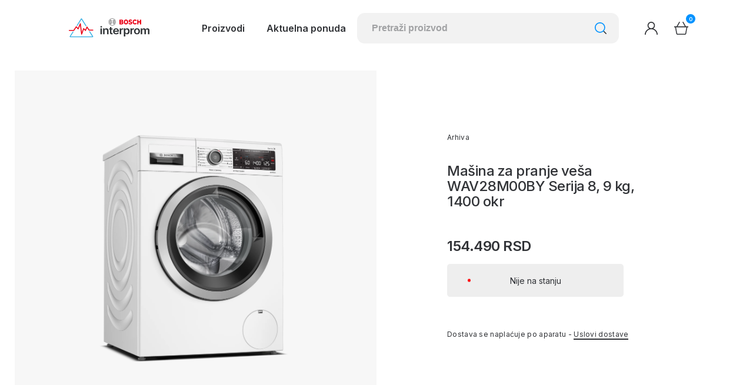

--- FILE ---
content_type: text/html; charset=UTF-8
request_url: https://www.interprom-bosch.rs/p/serija-8-masina-za-pranje-vesa-punjenje-spreda-9-kg-1400-okr-wav28m00by/
body_size: 88306
content:
<!DOCTYPE html>
<html lang="sr-RS" prefix="og: https://ogp.me/ns#">
<head>
<title>Bosch WAV28M00BY Pranje Veša - Pouzdanost, Lako Održavanje</title>
    <!-- 1. META TAGS -->
    <meta charset="UTF-8">
    <meta http-equiv="X-UA-Compatible" content="IE=edge">
    <meta name="author" content="Degordian (http://www.degordian.com)">
    <meta name="viewport" content="width=device-width, initial-scale=1, viewport-fit=cover">
    <meta name="referrer" content="origin">
    <link rel="profile" href="http://gmpg.org/xfn/11">
    <link rel="pingback" href="https://www.interprom-bosch.rs/xmlrpc.php">

    <!-- 2. TITLE -->
    

    <style>
     body {
       opacity: 0;
     }
	@media (min-width: 768px) {
		.acf-block-preview .s-hero__right__promo, 
		.s-hero__right__promo {
			height: auto !important
		}
	}
    </style>

    <!-- 3. CRITICAL CSS -->
    <style>*{border:0;font-size:100%;margin:0;outline:none;padding:0;vertical-align:baseline}*,:after,:before{-webkit-box-sizing:border-box;box-sizing:border-box}html{-webkit-text-size-adjust:none;-webkit-font-smoothing:antialiased;-moz-osx-font-smoothing:grayscale;-webkit-overflow-scrolling:touch;-ms-overflow-style:none;line-height:1;overscroll-behavior-y:none;padding:env(safe-area-inset)}article,aside,details,figcaption,figure,footer,header,iframe,img,nav,picture,section,video{display:block}a,span{display:inline-block}iframe,img,video{height:auto;width:100%}a{color:inherit;pointer-events:auto}a,a:hover{text-decoration:none}li,ol,ul{list-style:none}input{background-color:transparent;border:none;border-radius:0;color:inherit}input,input:focus{-webkit-box-shadow:none;box-shadow:none}input:focus{border-color:initial;outline:none}button{background-color:transparent;color:inherit;cursor:pointer;font-family:inherit}@font-face{font-display:swap;font-family:Sailec;src:url(/wp-content/themes/bosch/static/fonts/Sailec.woff2)}@font-face{font-display:swap;font-family:Sailec-Bold;src:url(/wp-content/themes/bosch/static/fonts/Sailec-Bold.woff2)}html{background-color:#fff;height:100vh;overflow-x:hidden;overflow-y:auto;width:100vw}html:lang(en-US){margin-top:0!important}body{opacity:0;overflow:hidden}@media (min-width:992px){body{overflow:visible}}.loaded body{opacity:1;-webkit-transition:opacity .2s;transition:opacity .2s}html{font-size:5vw}@media (min-width:340px){html{font-size:16px}}@media (min-width:1400px){html{font-size:1.11vw}}.grecaptcha-badge{visibility:hidden}.g-recaptcha{margin:1.25rem 0}.woocommerce-NoticeGroup-checkout{padding-top:1.25rem}.woocommerce-NoticeGroup-checkout ul.woocommerce-error{background:#f2f2f2;border:none;border-radius:.375rem;font-size:.875rem}html{color:#313337;font-family:Inter,sans-serif;font-weight:400}.h1,.h2,.h3,.h4,.h5,.h6,h1,h2,h3,h4,h5,h6{color:currentColor;font-family:Inter,sans-serif;font-weight:400}p{font-size:.9375rem;line-height:1.71}@media (min-width:768px){p{font-size:1rem;line-height:1.5}}p a{display:inline}.h1,.h1 *,h1,h1 *{font-size:1.625rem;letter-spacing:-.0625rem}@media (min-width:768px){.h1,.h1 *,h1,h1 *{font-size:1.75rem}}@media (min-width:1200px){.h1,.h1 *,h1,h1 *{font-size:2rem}}.h2,.h2 *,h2,h2 *{font-size:1.25rem;font-weight:500;line-height:1.2}@media (min-width:768px){.h2,.h2 *,h2,h2 *{font-size:1.375rem;line-height:1.15}}@media (min-width:1200px){.h2,.h2 *,h2,h2 *{font-size:1.5rem;letter-spacing:-.03125rem;line-height:1.1}}.h3,.h3 *,h3,h3 *{font-size:1.125rem;font-weight:500;line-height:1.33}.h4,.h4 *,h4,h4 *{font-size:1rem;font-weight:500;line-height:1.125}.h5,.h5 *,.h6,.h6 *,h5,h5 *,h6,h6 *{font-size:.875rem;line-height:1.125}@media (min-width:768px){.h5,.h5 *,.h6,.h6 *,h5,h5 *,h6,h6 *{font-size:1rem}}.small,.small *{font-size:.875rem;line-height:1.71}.tiny,.tiny *{font-size:.75rem;letter-spacing:.01875rem;line-height:1.5}.display-4,.display-4 *{font-size:10vw;letter-spacing:-.3125vw;line-height:1}@media (min-width:768px){.display-4,.display-4 *{font-size:3.75rem}}@media (min-width:1200px){.display-4,.display-4 *{font-size:3.5rem;letter-spacing:-.1875rem}}.acf-block-preview main,main{padding:8.125rem 0 0}@media (min-width:768px){.acf-block-preview main,main{padding:8.75rem 0 0}}@media (min-width:992px){.acf-block-preview main,main{padding:7.5rem 0 0}}@media (min-width:1350px){.acf-block-preview main,main{padding:9.375rem 0 0}}.mw{display:block;overflow:hidden;position:relative;width:100%}.mw:before{content:"";display:block;padding-bottom:56.25%}.mw>canvas,.mw>iframe,.mw>img,.mw>video{bottom:-9999px;height:100%;left:-9999px;margin:auto;max-width:none;min-width:100%;position:absolute;right:-9999px;top:-9999px;width:auto}.mw>img,.mw>video{-o-object-fit:cover;object-fit:cover}.icon{fill:currentColor}iframe[data-src],img[data-src],video[data-src]{-webkit-transition:visibility .2s;transition:visibility .2s;visibility:hidden}iframe[data-src][data-ll-status=loaded],img[data-src][data-ll-status=loaded],picture img[data-src],video[data-src][data-ll-status=loaded]{visibility:visible}body #moove_gdpr_cookie_info_bar{border-radius:0!important;border-top:.0625rem solid rgba(49,51,55,.13)!important;bottom:0!important;-webkit-box-shadow:none!important;box-shadow:none!important;left:0!important;margin:0!important;max-width:100%;width:100%}@media (min-width:992px){body #moove_gdpr_cookie_info_bar{border:none!important;bottom:1.25rem!important;-webkit-box-shadow:0 .25rem .9375rem rgba(0,0,0,.1)!important;box-shadow:0 .25rem .9375rem rgba(0,0,0,.1)!important;left:1.25rem!important;max-width:30rem}}body #moove_gdpr_cookie_info_bar .moove-gdpr-info-bar-container{max-width:86.11111vw!important;padding:1.25rem 0!important;width:100%!important}@media (min-width:992px){body #moove_gdpr_cookie_info_bar .moove-gdpr-info-bar-container{padding:1.875rem!important}}body #moove_gdpr_cookie_info_bar .moove-gdpr-info-bar-container .moove-gdpr-info-bar-content{-webkit-box-pack:justify;-ms-flex-pack:justify;-webkit-box-orient:vertical;-webkit-box-direction:normal;-webkit-box-align:start;-ms-flex-align:start;align-items:flex-start;display:-webkit-box!important;display:-ms-flexbox!important;display:flex!important;-ms-flex-direction:column;flex-direction:column;justify-content:space-between}body #moove_gdpr_cookie_info_bar .moove-gdpr-info-bar-container .moove-gdpr-info-bar-content .moove-gdpr-button-holder{padding:1.25rem 0 0!important}@media (max-width:1199.98px){body #moove_gdpr_cookie_info_bar .moove-gdpr-info-bar-container .moove-gdpr-info-bar-content .moove-gdpr-button-holder{-ms-flex-wrap:wrap;flex-wrap:wrap;max-width:100%;padding:0;width:100%}}body #moove_gdpr_cookie_info_bar .moove-gdpr-info-bar-container .moove-gdpr-info-bar-content .mgbutton{border-radius:.25rem!important;font-weight:400!important}body #moove_gdpr_cookie_info_bar .moove-gdpr-info-bar-container .moove-gdpr-info-bar-content .mgbutton.moove-gdpr-infobar-reject-btn{background:transparent!important;border:.0625rem solid #0092ff!important;-webkit-box-shadow:none!important;box-shadow:none!important;color:#0092ff!important;display:none!important;opacity:1!important}@media (hover:hover) and (pointer:fine){body #moove_gdpr_cookie_info_bar .moove-gdpr-info-bar-container .moove-gdpr-info-bar-content .mgbutton.moove-gdpr-infobar-reject-btn:hover{border:.0625rem solid #313337!important;color:#313337!important}}@media (-ms-high-contrast:active),(-ms-high-contrast:none){body #moove_gdpr_cookie_info_bar .moove-gdpr-info-bar-container .moove-gdpr-info-bar-content .mgbutton.moove-gdpr-infobar-reject-btn:hover{border:.0625rem solid #313337!important;color:#313337!important}}body #moove_gdpr_cookie_info_bar .moove-gdpr-info-bar-container .moove-gdpr-info-bar-content .mgbutton.moove-gdpr-infobar-settings-btn{background:transparent!important;border:.0625rem solid #d9d9d9!important;-webkit-box-shadow:none!important;box-shadow:none!important;color:#313337!important;opacity:1!important}@media (max-width:767.98px){body #moove_gdpr_cookie_info_bar .moove-gdpr-info-bar-container .moove-gdpr-info-bar-content .mgbutton.moove-gdpr-infobar-settings-btn{min-width:45%!important}}#moove_gdpr_cookie_modal .moove-gdpr-modal-content .moove-gdpr-modal-right-content .moove-gdpr-modal-footer-content button.mgbutton{border-radius:.25rem!important;font-weight:400!important}#moove_gdpr_cookie_modal .moove-gdpr-modal-content .moove-gdpr-modal-right-content .moove-gdpr-modal-footer-content button.mgbutton.moove-gdpr-modal-save-settings{background:transparent!important;border:.0625rem solid #0092ff!important;-webkit-box-shadow:none!important;box-shadow:none!important;color:#0092ff!important;opacity:1!important}@media (hover:hover) and (pointer:fine){#moove_gdpr_cookie_modal .moove-gdpr-modal-content .moove-gdpr-modal-right-content .moove-gdpr-modal-footer-content button.mgbutton.moove-gdpr-modal-save-settings:hover{border:.0625rem solid #313337!important;color:#313337!important}}@media (-ms-high-contrast:active),(-ms-high-contrast:none){#moove_gdpr_cookie_modal .moove-gdpr-modal-content .moove-gdpr-modal-right-content .moove-gdpr-modal-footer-content button.mgbutton.moove-gdpr-modal-save-settings:hover{border:.0625rem solid #313337!important;color:#313337!important}}#moove_gdpr_cookie_modal .moove-gdpr-modal-content .moove-gdpr-modal-left-content #moove-gdpr-menu li.menu-item-off button,#moove_gdpr_cookie_modal .moove-gdpr-modal-content .moove-gdpr-modal-left-content #moove-gdpr-menu li.menu-item-selected button{border-radius:.25rem!important}#moove_gdpr_cookie_modal .moove-gdpr-modal-content .moove-gdpr-tab-main span.tab-title{color:#313337!important;font-weight:500!important}.wm-added{-webkit-box-align:center;-ms-flex-align:center;align-items:center;background-color:#fff;border:none;border-radius:.3125rem;-webkit-box-shadow:0 .0625rem .25rem 0 rgba(49,51,55,.3);box-shadow:0 .0625rem .25rem 0 rgba(49,51,55,.3);display:-webkit-box;display:-ms-flexbox;display:flex;font-size:.9375rem;letter-spacing:0;opacity:0;padding:1.25rem 1.875rem;position:fixed;right:.625rem;top:.625rem;-webkit-transform:translate3d(100%,0,0);transform:translate3d(100%,0,0);-webkit-transition:opacity .4s,-webkit-transform .4s;transition:opacity .4s,-webkit-transform .4s;transition:opacity .4s,transform .4s;transition:opacity .4s,transform .4s,-webkit-transform .4s;width:auto;z-index:99999}.wm-added:before{color:#0092ff;content:"\e015";font-family:WooCommerce;margin-right:.625rem}.wm-added.show-wm{opacity:1;-webkit-transform:translateZ(0);transform:translateZ(0)}.compare-product1{-webkit-box-align:center;-ms-flex-align:center;align-items:center;background:#fff;border-radius:.3125rem;bottom:.625rem;-webkit-box-shadow:0 .0625rem .25rem 0 rgba(49,51,55,.3);box-shadow:0 .0625rem .25rem 0 rgba(49,51,55,.3);display:-webkit-box;display:-ms-flexbox;display:flex;max-width:21.25rem;opacity:0;padding:.75rem .4375rem .75rem .75rem;position:fixed;right:.625rem;-webkit-transform:translate3d(100%,0,0);transform:translate3d(100%,0,0);-webkit-transition:opacity .4s,-webkit-transform .4s;transition:opacity .4s,-webkit-transform .4s;transition:opacity .4s,transform .4s;transition:opacity .4s,transform .4s,-webkit-transform .4s;width:100%;z-index:999}.compare-product1 img{height:auto;margin-right:.9375rem;max-height:2.5rem;max-width:2.5rem;width:auto}.compare-product1 span{font-size:.8125rem;font-weight:500;letter-spacing:.02063rem;line-height:1.38}.compare-product1 .compare-close{-webkit-box-align:center;-ms-flex-align:center;align-items:center;cursor:pointer;display:-webkit-box;display:-ms-flexbox;display:flex}.compare-product1 .compare-close .icon{height:1.5rem;width:1.5rem}.compare-product1.show-note{opacity:1;-webkit-transform:translateZ(0);transform:translateZ(0)}.compared-products{-webkit-box-align:center;-ms-flex-align:center;-webkit-box-pack:justify;-ms-flex-pack:justify;align-items:center;background:#fff;border-radius:.3125rem;bottom:.625rem;-webkit-box-shadow:0 .0625rem .25rem 0 rgba(49,51,55,.3);box-shadow:0 .0625rem .25rem 0 rgba(49,51,55,.3);display:-webkit-box;display:-ms-flexbox;display:flex;-ms-flex-wrap:wrap;flex-wrap:wrap;justify-content:space-between;max-width:21.25rem;opacity:0;padding:.75rem .4375rem .75rem .75rem;position:fixed;right:.625rem;-webkit-transform:translate3d(100%,0,0);transform:translate3d(100%,0,0);-webkit-transition:opacity .4s,-webkit-transform .4s;transition:opacity .4s,-webkit-transform .4s;transition:opacity .4s,transform .4s;transition:opacity .4s,transform .4s,-webkit-transform .4s;width:100%;z-index:999}.compared-products p{color:#ff6266;margin:.625rem 0;max-width:calc(100% - 1.875rem);text-align:center;width:100%}.compared-products ul{-webkit-box-align:center;-ms-flex-align:center;-webkit-box-pack:justify;-ms-flex-pack:justify;align-items:center;display:-webkit-box;display:-ms-flexbox;display:flex;justify-content:space-between;width:calc(100% - 1.875rem)}.compared-products ul li{max-width:calc(50% - .3125rem)}.compared-products ul li,.compared-products ul li a{-webkit-box-align:center;-ms-flex-align:center;align-items:center;display:-webkit-box;display:-ms-flexbox;display:flex;width:100%}.compared-products ul li img{height:auto;margin-right:.625rem;max-height:2.5rem;max-width:2.5rem;width:auto}.compared-products ul li .sku{font-size:.5625rem}.compared-products ul li .choose{-webkit-box-pack:center;-ms-flex-pack:center;border:.0625rem dashed #bfb8b8;border-radius:.125rem;color:#888;height:100%;justify-content:center;padding:.75rem;text-align:center;width:100%}.compared-products .compare-close,.compared-products ul li .choose{-webkit-box-align:center;-ms-flex-align:center;align-items:center;display:-webkit-box;display:-ms-flexbox;display:flex}.compared-products .compare-close{cursor:pointer}.compared-products .compare-close .icon{height:1.5rem;width:1.5rem}.compared-products .compare-link{-webkit-box-flex:0;-webkit-box-pack:center;-ms-flex-pack:center;display:-webkit-inline-box;display:-ms-inline-flexbox;display:inline-flex;-ms-flex:0 0 100%;flex:0 0 100%;justify-content:center;margin-top:.625rem}.compared-products .compare-link .btn{font-size:.875rem}.compared-products.show-note{opacity:1;-webkit-transform:translateZ(0);transform:translateZ(0)}.compared-products.remove-items{-webkit-box-pack:center;-ms-flex-pack:center;justify-content:center}.compared-products.remove-items .compare-close,.compared-products.remove-items ul{display:none}.compared-products.remove-items .compare-link{-webkit-box-flex:0;-ms-flex:0 0 50%;flex:0 0 50%;margin-top:0}.compared-products.remove-items .remove-compared{-webkit-box-pack:center;-ms-flex-pack:center;display:-webkit-box!important;display:-ms-flexbox!important;display:flex!important;justify-content:center;max-width:50%;width:100%}.compared-products.remove-items .remove-compared .btn{background:#313337;color:#fff;cursor:pointer;font-size:.875rem;padding:.1875rem 1.25rem;width:auto}#wspay-form .button{-webkit-box-align:center;-ms-flex-align:center;-webkit-box-pack:center;-ms-flex-pack:center;align-items:center;background-color:transparent;border:none;border-radius:.3125rem;display:-webkit-inline-box;display:-ms-inline-flexbox;display:inline-flex;font-size:1rem;height:3.25rem;justify-content:center;letter-spacing:0;line-height:1.125;padding:0;pointer-events:auto!important;position:relative;white-space:nowrap;width:14.6875rem;z-index:10}@media (min-width:768px){#wspay-form .button{font-size:1rem}}#wspay-form .button:focus{outline:none}#wspay-form .button-proceed{background:#0092ff;color:#fff;margin-bottom:.625rem;margin-right:.625rem}#wspay-form .button-cancel{background:#fff;-webkit-box-shadow:inset 0 0 0 .0625rem #d9d9d9;box-shadow:inset 0 0 0 .0625rem #d9d9d9;color:#313337}.c{margin:0 auto;max-width:calc(100% - 2.5rem);width:100%}.c--l,.c--r{max-width:calc(100% - 1.25rem)}@media (min-width:567px){.c{max-width:calc(100% - 4rem)}.c--l,.c--r{max-width:calc(100% - 2rem)}}@media (min-width:768px){.c{max-width:calc(100% - 5.625rem)}.c--l,.c--r{max-width:calc(100% - 2.8125rem)}}@media (min-width:1200px){.c{max-width:calc(100% - 13.75rem)}.c--l,.c--r{max-width:calc(100% - 6.875rem)}.c--w{max-width:calc(100% - 6.25rem)}}@media (min-width:1400px){.c{max-width:83.33333vw}.c--l,.c--r{max-width:calc(50% + 41.66667vw)}.c--w{max-width:91.66667vw}}.c--l{margin-right:0}.c--r{margin-left:0}.navigation .nav-bar{-webkit-box-pack:justify;-ms-flex-pack:justify;color:#313337;-ms-flex-wrap:wrap;flex-wrap:wrap;justify-content:space-between;-webkit-transition:height .4s;transition:height .4s;width:100%;z-index:99}.navigation .nav-bar,.navigation .nav-bar .hamburger{-webkit-box-align:center;-ms-flex-align:center;align-items:center;display:-webkit-box;display:-ms-flexbox;display:flex;position:relative}.navigation .nav-bar .hamburger{color:inherit;margin:-1rem;padding:1rem;pointer-events:auto!important}.navigation .nav-bar .hamburger__inner{-webkit-box-orient:vertical;-webkit-box-direction:normal;-webkit-box-align:center;-ms-flex-align:center;-webkit-box-pack:center;-ms-flex-pack:center;align-items:center;border-radius:3.125rem;-webkit-box-shadow:0 .0625rem .25rem 0 rgba(0,0,0,.25);box-shadow:0 .0625rem .25rem 0 rgba(0,0,0,.25);display:-webkit-box;display:-ms-flexbox;display:flex;-ms-flex-direction:column;flex-direction:column;height:1.875rem;justify-content:center;position:relative;-webkit-transition:-webkit-transform .4s;transition:-webkit-transform .4s;transition:transform .4s;transition:transform .4s,-webkit-transform .4s;width:1.875rem}.navigation .nav-bar .hamburger .line{background-color:currentColor;border-radius:1.25rem;height:2px;-webkit-transition:.4s;transition:.4s;width:.75rem}.navigation .nav-bar .hamburger .line--2{margin:.125rem 0}.navigation .nav-bar .hamburger.active .hamburger__inner{-webkit-transform:rotate(180deg);transform:rotate(180deg)}.navigation .nav-bar .hamburger.active .line--1{top:50%;-webkit-transform:translate3d(0,-50%,0) rotate(45deg);transform:translate3d(0,-50%,0) rotate(45deg)}.navigation .nav-bar .hamburger.active .line--2{opacity:0}.navigation .nav-bar .hamburger.active .line--3{bottom:50%;-webkit-transform:translate3d(0,50%,0) rotate(-45deg);transform:translate3d(0,50%,0) rotate(-45deg)}.navigation .nav-bar__left{-webkit-box-align:center;-ms-flex-align:center;-webkit-box-ordinal-group:2;-ms-flex-order:1;align-items:center;display:-webkit-box;display:-ms-flexbox;display:flex;order:1;-webkit-transition:opacity .4s,visibility .4s;transition:opacity .4s,visibility .4s}.navigation .nav-bar__left .logo{padding:.9375rem 0;width:7.5625rem}@media (min-width:768px){.navigation .nav-bar__left .logo{padding:.9375rem 0;width:9.4375rem}}@media (min-width:992px){.navigation .nav-bar__left .logo{margin-right:5.125rem;padding:1.75rem 0}}.navigation .nav-bar__left .logo .icon{height:auto;max-width:100%;width:100%}.navigation .nav-bar__right{-webkit-box-pack:end;-ms-flex-pack:end;-webkit-box-align:center;-ms-flex-align:center;-webkit-box-ordinal-group:3;-ms-flex-order:2;align-items:center;display:-webkit-box;display:-ms-flexbox;display:flex;-ms-flex-wrap:wrap;flex-wrap:wrap;justify-content:flex-end;order:2}@media (min-width:992px){.navigation .nav-bar__right{-webkit-box-ordinal-group:4;-ms-flex-order:3;order:3}}.navigation .nav-bar__right__account{cursor:pointer;height:1.5rem;margin:0 .875rem 0 2.6875rem;max-width:1.5rem;pointer-events:auto;position:relative;width:100%}@media (min-width:992px){.navigation .nav-bar__right__account{margin:0 1.6875rem 0 2.6875rem}}.navigation .nav-bar__right__account .icon{fill:#313337;height:100%;-webkit-transition:fill .4s;transition:fill .4s;width:100%}.navigation .nav-bar__right__account .logged{background:#ff0006;border-radius:50%;bottom:100%;height:.375rem;position:absolute;right:-.0625rem;width:.375rem}.navigation .nav-bar__right__account ul{background:#fff;border:.0625rem solid rgba(0,0,0,.18);border-radius:.3125rem;opacity:0;overflow:hidden;padding:1.5625rem 5.625rem 1.875rem 1.5625rem;position:absolute;right:-6.5625rem;top:calc(100% + 5rem);-webkit-transform:translate3d(0,1.25rem,0);transform:translate3d(0,1.25rem,0);-webkit-transition:opacity .15s,visibility .4s,-webkit-transform .4s;transition:opacity .15s,visibility .4s,-webkit-transform .4s;transition:opacity .15s,transform .4s,visibility .4s;transition:opacity .15s,transform .4s,visibility .4s,-webkit-transform .4s;visibility:hidden;width:18.75rem}@media (min-width:992px){.navigation .nav-bar__right__account ul{top:calc(100% + 1.875rem);width:21.25rem}}.navigation .nav-bar__right__account ul.show-account{opacity:1;-webkit-transform:translateZ(0);transform:translateZ(0);visibility:visible}.navigation .nav-bar__right__account ul li:not(:last-child){margin-bottom:1.875rem}.navigation .nav-bar__right__account ul li:not(:last-child) a{font-size:.875rem;font-weight:500;line-height:1.5rem;-webkit-transition:-webkit-transform .4s;transition:-webkit-transform .4s;transition:transform .4s;transition:transform .4s,-webkit-transform .4s;-webkit-transition-delay:.15s;transition-delay:.15s}.navigation .nav-bar__right__account ul li:not(:last-child) a,.navigation .nav-bar__right__account ul li:not(:last-child) span{-webkit-box-align:center;-ms-flex-align:center;align-items:center;display:-webkit-inline-box;display:-ms-inline-flexbox;display:inline-flex;-webkit-transform:translate3d(-2.0625rem,0,0);transform:translate3d(-2.0625rem,0,0)}.navigation .nav-bar__right__account ul li:not(:last-child) span{margin-right:.9375rem;opacity:0;-webkit-transition:opacity .15s,-webkit-transform .4s;transition:opacity .15s,-webkit-transform .4s;transition:opacity .15s,transform .4s;transition:opacity .15s,transform .4s,-webkit-transform .4s;width:1.125rem}.navigation .nav-bar__right__account ul li:not(:last-child) span .icon{width:1.125rem}.navigation .nav-bar__right__account ul li:not(:last-child) span .icon path:last-child{fill:#313337}.navigation .nav-bar__right__account ul li:not(:last-child) .icon{max-width:100%;width:100%}.navigation .nav-bar__right__account ul li:not(:last-child) .icon path:last-child{fill:#313337}@media (hover:hover) and (pointer:fine){.navigation .nav-bar__right__account ul li:not(:last-child):hover span{opacity:1;-webkit-transform:translateZ(0);transform:translateZ(0)}.navigation .nav-bar__right__account ul li:not(:last-child):hover a{-webkit-transform:translateZ(0);transform:translateZ(0)}}@media (-ms-high-contrast:active),(-ms-high-contrast:none){.navigation .nav-bar__right__account ul li:not(:last-child):hover span{opacity:1;-webkit-transform:translateZ(0);transform:translateZ(0)}.navigation .nav-bar__right__account ul li:not(:last-child):hover a{-webkit-transform:translateZ(0);transform:translateZ(0)}}.navigation .nav-bar__right__account ul .btn--edit{border-color:#979797;height:2.25rem;width:6.25rem}@media (hover:hover) and (pointer:fine){.navigation .nav-bar__right__account:hover .icon{fill:#0092ff}}@media (-ms-high-contrast:active),(-ms-high-contrast:none){.navigation .nav-bar__right__account:hover .icon{fill:#0092ff}}.navigation .nav-bar__right__cart{height:1.5rem;margin-right:1.875rem;max-width:1.5rem;position:relative;width:100%}@media (min-width:992px){.navigation .nav-bar__right__cart{margin-right:0}}.navigation .nav-bar__right__cart__total{-webkit-box-align:center;-ms-flex-align:center;-webkit-box-pack:center;-ms-flex-pack:center;align-items:center;background:#0092ff;border-radius:50%;bottom:calc(100% - .25rem);color:#fff;display:-webkit-box;display:-ms-flexbox;display:flex;font-size:.5625rem;font-weight:600;height:1rem;justify-content:center;left:calc(100% - .25rem);letter-spacing:-.025rem;max-width:1rem;padding-top:.0625rem;position:absolute;width:100%}.navigation .nav-bar__right__cart .icon{fill:#313337;height:100%;-webkit-transition:fill .4s;transition:fill .4s;width:100%}@media (hover:hover) and (pointer:fine){.navigation .nav-bar__right__cart:hover .icon{fill:#0092ff}}@media (-ms-high-contrast:active),(-ms-high-contrast:none){.navigation .nav-bar__right__cart:hover .icon{fill:#0092ff}}@media (min-width:992px){.navigation .nav-bar__right .hamburger{display:none}}.navigation .nav-bar__right__back-to-cart{-webkit-box-align:center;-ms-flex-align:center;align-items:center;display:-webkit-box;display:-ms-flexbox;display:flex}.navigation .nav-bar__right__back-to-cart span{font-weight:500}@media (max-width:767.98px){.navigation .nav-bar__right__back-to-cart span{font-size:.875rem}}.navigation .nav-bar__right__back-to-cart .icon{height:1.5rem;margin-right:.625rem;width:1.5rem}.navigation .nav-bar__right__back-to-cart .icon path:last-child{fill:#313337}@media (min-width:768px){.navigation .nav-bar__right__back-to-cart .icon{margin-right:1.25rem}}.navigation .nav-bar__search{-webkit-box-ordinal-group:4;-ms-flex-order:3;-webkit-box-flex:0;-ms-flex:0 0 100%;flex:0 0 100%;order:3}@media (min-width:992px){.navigation .nav-bar__search{-webkit-box-ordinal-group:3;-ms-flex-order:2;-webkit-box-flex:0;-ms-flex:0 0 18.75rem;flex:0 0 18.75rem;margin-left:auto;order:2}}@media (min-width:1200px){.navigation .nav-bar__search{-webkit-box-ordinal-group:3;-ms-flex-order:2;-webkit-box-flex:0;-ms-flex:0 0 27.8125rem;flex:0 0 27.8125rem;margin-left:auto;order:2}}.navigation .nav-bar__search form{border-radius:.8125rem;height:2.8125rem;max-width:100%;pointer-events:auto;position:relative;width:100%}@media (min-width:992px){.navigation .nav-bar__search form{height:3.25rem;max-width:27.8125rem}}.navigation .nav-bar__search form input{background:#f2f2f2;border-radius:.8125rem;color:#313337;font-size:.875rem;font-weight:600;height:100%;max-width:100%;padding:0 3.125rem 0 .9375rem;pointer-events:auto;width:100%}@media (min-width:992px){.navigation .nav-bar__search form input{font-size:1rem;padding:0 3.125rem 0 1.5625rem}}.navigation .nav-bar__search form input::-webkit-input-placeholder{color:#a1a2a4;opacity:1}.navigation .nav-bar__search form button{cursor:pointer;height:1.5rem;max-width:1.5rem;position:absolute;right:1.1875rem;top:.625rem;width:100%;z-index:2}@media (min-width:992px){.navigation .nav-bar__search form button{top:.875rem}}.navigation .nav-bar__search form button .icon{height:100%;width:100%}.navigation .nav-bar__search__list{background:#fff;border:.0625rem solid rgba(0,0,0,.18);border-radius:.3125rem;font-size:.875rem;font-weight:500;margin-top:.375rem;opacity:0;padding:1.25rem 3.75rem 1.25rem 1.875rem;-webkit-transform:translate3d(0,1.25rem,0);transform:translate3d(0,1.25rem,0);-webkit-transition:opacity .15s,visibility .4s,-webkit-transform .4s;transition:opacity .15s,visibility .4s,-webkit-transform .4s;transition:opacity .15s,visibility .4s,transform .4s;transition:opacity .15s,visibility .4s,transform .4s,-webkit-transform .4s;visibility:hidden}.navigation .nav-bar__search__list:after{-webkit-animation:spin 2s linear infinite;animation:spin 2s linear infinite;color:#313337;content:"\e01c";font-family:WooCommerce;font-size:1.25rem;font-weight:400;left:50%;margin-left:-.5625rem;margin-top:-.5625rem;position:absolute;top:50%;vertical-align:top}.navigation .nav-bar__search__list li{background:#fff;position:relative;z-index:2}.navigation .nav-bar__search__list li a{-webkit-box-align:center;-ms-flex-align:center;align-items:center;display:-webkit-box;display:-ms-flexbox;display:flex;line-height:1.71;padding:1.25rem 0}.navigation .nav-bar__search__list li a span{height:1.3125rem;margin-right:1.125rem;padding:0 .6875rem;width:2.6875rem}.navigation .nav-bar__search__list li a span .icon{height:100%;width:100%}.navigation .nav-bar__search__list li a img{height:auto;margin-right:1.125rem;width:2.6875rem}.navigation .nav-bar__search__list.show-list{opacity:1;-webkit-transform:translateZ(0);transform:translateZ(0);visibility:visible}.navigation .nav-bar nav{display:none}@media (min-width:992px){.navigation .nav-bar nav{display:block;font-size:1.0625rem;white-space:nowrap}.navigation .nav-bar nav>ul{display:-webkit-box;display:-ms-flexbox;display:flex;margin:0 -1.45833vw}}@media (min-width:992px) and (min-width:1600px){.navigation .nav-bar nav>ul{margin:0 -1.3125rem}}@media (min-width:992px){.navigation .nav-bar nav>ul>li{padding:0 1.45833vw;position:relative}}@media (min-width:992px) and (min-width:1600px){.navigation .nav-bar nav>ul>li{padding:0 1.3125rem}}@media (min-width:992px){.navigation .nav-bar nav>ul>li a{font-size:1rem;font-weight:600;letter-spacing:0;line-height:1.5rem}.navigation .nav-bar nav>ul>li.js-offer{cursor:pointer;pointer-events:auto}.navigation .nav-bar nav>ul>li.js-offer>a{pointer-events:none}.navigation .nav-bar nav>ul>li>ul{background:#fff;border:.0625rem solid rgba(0,0,0,.18);border-radius:.3125rem;left:0;margin-top:1.875rem;opacity:0;overflow:hidden;padding:1.5625rem;position:absolute;top:100%;-webkit-transform:translate3d(0,1.25rem,0);transform:translate3d(0,1.25rem,0);-webkit-transition:opacity .15s,visibility .4s,-webkit-transform .4s;transition:opacity .15s,visibility .4s,-webkit-transform .4s;transition:opacity .15s,transform .4s,visibility .4s;transition:opacity .15s,transform .4s,visibility .4s,-webkit-transform .4s;visibility:hidden;width:21.25rem}.navigation .nav-bar nav>ul>li>ul.show-offer{opacity:1;-webkit-transform:translateZ(0);transform:translateZ(0);visibility:visible}.navigation .nav-bar nav>ul>li>ul>li a{font-size:.875rem;font-weight:500;line-height:1.5rem;-webkit-transition:-webkit-transform .4s;transition:-webkit-transform .4s;transition:transform .4s;transition:transform .4s,-webkit-transform .4s;-webkit-transition-delay:.15s;transition-delay:.15s}.navigation .nav-bar nav>ul>li>ul>li a,.navigation .nav-bar nav>ul>li>ul>li span{-webkit-box-align:center;-ms-flex-align:center;align-items:center;display:-webkit-inline-box;display:-ms-inline-flexbox;display:inline-flex;-webkit-transform:translate3d(-2.0625rem,0,0);transform:translate3d(-2.0625rem,0,0)}.navigation .nav-bar nav>ul>li>ul>li span{margin-right:.9375rem;opacity:0;-webkit-transition:opacity .15s,-webkit-transform .4s;transition:opacity .15s,-webkit-transform .4s;transition:opacity .15s,transform .4s;transition:opacity .15s,transform .4s,-webkit-transform .4s;width:1.125rem}.navigation .nav-bar nav>ul>li>ul>li span .icon{width:1.125rem}.navigation .nav-bar nav>ul>li>ul>li span .icon path:last-child{fill:#313337}.navigation .nav-bar nav>ul>li>ul>li:not(:last-child){margin-bottom:1.875rem}}@media (min-width:992px) and (hover:hover) and (pointer:fine){.navigation .nav-bar nav>ul>li>ul>li:hover span{opacity:1}.navigation .nav-bar nav>ul>li>ul>li:hover a,.navigation .nav-bar nav>ul>li>ul>li:hover span{-webkit-transform:translateZ(0);transform:translateZ(0)}}@media (min-width:992px) and (-ms-high-contrast:active),(min-width:992px) and (-ms-high-contrast:none){.navigation .nav-bar nav>ul>li>ul>li:hover span{opacity:1}.navigation .nav-bar nav>ul>li>ul>li:hover a,.navigation .nav-bar nav>ul>li>ul>li:hover span{-webkit-transform:translateZ(0);transform:translateZ(0)}}.top-bar{background-color:#0092ff;color:#fff;padding:.375rem 0;position:relative;width:100%;z-index:10001}.top-bar--sticky{left:0;position:sticky;top:0}.top-bar--bottom{bottom:0;left:0;position:fixed}.top-bar .close-top-bar{cursor:pointer;pointer-events:all!important;position:absolute;right:.3125rem;top:50%;-webkit-transform:translateY(-50%);transform:translateY(-50%)}.top-bar .close-top-bar .icon{width:1.875rem}@media (min-width:768px){.top-bar .close-top-bar{right:.625rem}}@media (min-width:1200px){.top-bar .close-top-bar{right:1.25rem}}.top-bar__wrapper{-webkit-box-pack:center;-ms-flex-pack:center;display:-webkit-box;display:-ms-flexbox;display:flex;justify-content:center;position:relative}.top-bar__wrapper.c{max-width:calc(100% - 3.75rem)}@media (min-width:567px){.top-bar__wrapper.c{max-width:calc(100% - 5rem)}}.top-bar__wrapper .content{-ms-flex-wrap:wrap;flex-wrap:wrap}.top-bar__wrapper .content,.top-bar__wrapper .content p{-webkit-box-align:center;-ms-flex-align:center;align-items:center;display:-webkit-box;display:-ms-flexbox;display:flex}.top-bar__wrapper .content p{text-wrap:nowrap;font-size:.9375rem;line-height:1.71}@media (min-width:768px){.top-bar__wrapper .content p{font-size:1rem;line-height:1.5}}.top-bar__wrapper .content span{display:inline-block}.top-bar__wrapper .content a{display:inline-block;font-size:.9375rem;line-height:1.71;margin-left:.9375rem}@media (min-width:768px){.top-bar__wrapper .content a{font-size:1rem;line-height:1.5}}.top-bar__wrapper .content a.btn--cta{height:auto;padding:.25rem .625rem;width:auto}.top-bar__wrapper .content a .icon{display:none}.top-bar__wrapper .content.wider span{-webkit-animation:textScroll 10s linear infinite;animation:textScroll 10s linear infinite;position:relative;white-space:nowrap}.top-bar__wrapper .content.wider a{font-size:0;padding:.25rem;position:absolute;right:0;top:50%;-webkit-transform:translateY(-50%);transform:translateY(-50%)}.top-bar__wrapper .content.wider a:after{display:none}.top-bar__wrapper .content.wider a .icon{stroke:currentColor;display:inline-block;width:1.5rem}@-webkit-keyframes textScroll{0%{-webkit-transform:translate3d(50%,0,0);transform:translate3d(50%,0,0)}to{-webkit-transform:translate3d(-100%,0,0);transform:translate3d(-100%,0,0)}}@keyframes textScroll{0%{-webkit-transform:translate3d(50%,0,0);transform:translate3d(50%,0,0)}to{-webkit-transform:translate3d(-100%,0,0);transform:translate3d(-100%,0,0)}}.popup{background:rgba(0,0,0,.4);cursor:none;height:100vh;left:0;opacity:0;position:fixed;top:0;visibility:hidden;width:100%;z-index:-1}.popup>button{background:#fff;border-radius:50%;-webkit-box-shadow:0 .0625rem .25rem 0 rgba(0,0,0,.25);box-shadow:0 .0625rem .25rem 0 rgba(0,0,0,.25);cursor:pointer;height:2.0625rem;padding:.3125rem;pointer-events:auto;position:absolute;right:1rem;top:1rem;width:2.0625rem;z-index:10}.popup>button .icon{fill:#313337;-webkit-transition:-webkit-transform .4s;transition:-webkit-transform .4s;transition:transform .4s;transition:transform .4s,-webkit-transform .4s}@media (hover:hover) and (pointer:fine){.popup>button:hover .icon{-webkit-transform:rotate(90deg);transform:rotate(90deg)}}@media (-ms-high-contrast:active),(-ms-high-contrast:none){.popup>button:hover .icon{-webkit-transform:rotate(90deg);transform:rotate(90deg)}}.popup__inner{background:#fff;cursor:auto;height:100vh;max-width:30rem;overflow-y:auto;padding:2.5rem 1.5625rem;pointer-events:auto;position:absolute;right:0;top:0;-webkit-transform:translate3d(100%,0,0);transform:translate3d(100%,0,0);width:100%;z-index:9}.popup__inner h2{margin-bottom:2rem}.popup__inner p{margin-bottom:1.125rem}.popup__inner .warranty-list{border-bottom:.0625rem solid rgba(0,0,0,.13);margin-bottom:1.875rem;padding-bottom:.9375rem}.popup__inner .warranty-list:last-child{border-bottom:none}.popup__inner .warranty-list li{opacity:0;-webkit-transform:translate3d(1.875rem,0,0);transform:translate3d(1.875rem,0,0);-webkit-transition:opacity .4s,-webkit-transform .4s;transition:opacity .4s,-webkit-transform .4s;transition:transform .4s,opacity .4s;transition:transform .4s,opacity .4s,-webkit-transform .4s}.popup__inner .warranty-list li:nth-child(1n){-webkit-transition-delay:.25s;transition-delay:.25s}.popup__inner .warranty-list li:nth-child(2n){-webkit-transition-delay:.3s;transition-delay:.3s}.popup__inner .warranty-list li:nth-child(3n){-webkit-transition-delay:.35s;transition-delay:.35s}.popup__inner .warranty-list li:nth-child(4n){-webkit-transition-delay:.4s;transition-delay:.4s}.popup__inner .warranty-list li:nth-child(5n){-webkit-transition-delay:.45s;transition-delay:.45s}.popup__inner .warranty-list li:nth-child(6n){-webkit-transition-delay:.5s;transition-delay:.5s}.popup__inner .warranty-list li:nth-child(7n){-webkit-transition-delay:.55s;transition-delay:.55s}.popup__inner .warranty-list li:nth-child(8n){-webkit-transition-delay:.6s;transition-delay:.6s}.popup__inner .warranty-list li:nth-child(9n){-webkit-transition-delay:.65s;transition-delay:.65s}.popup__inner .warranty-list li:nth-child(10n){-webkit-transition-delay:.7s;transition-delay:.7s}.popup__inner .warranty-list li:nth-child(11n){-webkit-transition-delay:.75s;transition-delay:.75s}.popup__inner .warranty-list li:nth-child(12n){-webkit-transition-delay:.8s;transition-delay:.8s}.popup__inner .warranty-list li:nth-child(13n){-webkit-transition-delay:.85s;transition-delay:.85s}.popup__inner .warranty-list li:nth-child(14n){-webkit-transition-delay:.9s;transition-delay:.9s}.popup__inner .warranty-list li:nth-child(15n){-webkit-transition-delay:.95s;transition-delay:.95s}.popup__inner .warranty-list li:nth-child(16n){-webkit-transition-delay:1s;transition-delay:1s}.popup__inner .warranty-list li:nth-child(17n){-webkit-transition-delay:1.05s;transition-delay:1.05s}.popup__inner .warranty-list li:nth-child(18n){-webkit-transition-delay:1.1s;transition-delay:1.1s}.popup__inner .warranty-list li:nth-child(19n){-webkit-transition-delay:1.15s;transition-delay:1.15s}.popup__inner .warranty-list li:nth-child(20n){-webkit-transition-delay:1.2s;transition-delay:1.2s}.popup__inner .warranty-list li:nth-child(21n){-webkit-transition-delay:1.25s;transition-delay:1.25s}.popup__inner .warranty-list li:nth-child(22n){-webkit-transition-delay:1.3s;transition-delay:1.3s}.popup__inner .warranty-list li:nth-child(23n){-webkit-transition-delay:1.35s;transition-delay:1.35s}.popup__inner .warranty-list li:nth-child(24n){-webkit-transition-delay:1.4s;transition-delay:1.4s}.popup__inner .warranty-list li:nth-child(25n){-webkit-transition-delay:1.45s;transition-delay:1.45s}.popup__inner .warranty-list li:nth-child(26n){-webkit-transition-delay:1.5s;transition-delay:1.5s}.popup__inner .warranty-list li:nth-child(27n){-webkit-transition-delay:1.55s;transition-delay:1.55s}.popup__inner .warranty-list li:nth-child(28n){-webkit-transition-delay:1.6s;transition-delay:1.6s}.popup__inner .warranty-list li:nth-child(29n){-webkit-transition-delay:1.65s;transition-delay:1.65s}.popup__inner .warranty-list li:nth-child(30n){-webkit-transition-delay:1.7s;transition-delay:1.7s}.popup__inner .specs-lists .accordion{max-height:5.0625rem;opacity:0;overflow:hidden;-webkit-transform:translate3d(.625rem,0,0);transform:translate3d(.625rem,0,0);-webkit-transition:opacity .4s,-webkit-transform .4s;transition:opacity .4s,-webkit-transform .4s;transition:transform .4s,opacity .4s;transition:transform .4s,opacity .4s,-webkit-transform .4s;width:100%}.popup__inner .specs-lists .accordion__head{-webkit-box-align:center;-ms-flex-align:center;-webkit-box-pack:justify;-ms-flex-pack:justify;align-items:center;-webkit-box-shadow:inset 0 -.0625rem 0 0 rgba(0,0,0,.13);box-shadow:inset 0 -.0625rem 0 0 rgba(0,0,0,.13);cursor:pointer;display:-webkit-box;display:-ms-flexbox;display:flex;height:5rem;justify-content:space-between;max-width:100%;-webkit-transform:translateZ(0);transform:translateZ(0);width:100%}.popup__inner .specs-lists .accordion__head .icon{max-height:1.25rem;max-width:1.25rem;-webkit-transform:rotate(0deg);transform:rotate(0deg);-webkit-transition:-webkit-transform .4s;transition:-webkit-transform .4s;transition:transform .4s;transition:transform .4s,-webkit-transform .4s}.popup__inner .specs-lists .accordion ul{pointer-events:none}.popup__inner .specs-lists .accordion ul li{-webkit-box-shadow:inset 0 -.0625rem 0 0 rgba(0,0,0,.13);box-shadow:inset 0 -.0625rem 0 0 rgba(0,0,0,.13);display:-webkit-box;display:-ms-flexbox;display:flex;max-width:100%;opacity:0;-webkit-transform:translate3d(0,.625rem,0);transform:translate3d(0,.625rem,0);-webkit-transition:opacity .4s,-webkit-transform .4s;transition:opacity .4s,-webkit-transform .4s;transition:opacity .4s,transform .4s;transition:opacity .4s,transform .4s,-webkit-transform .4s;width:100%;will-change:transform}.popup__inner .specs-lists .accordion ul li span{max-width:100%;padding:.5rem 0;width:100%}.popup__inner .specs-lists .accordion ul li span.attr-title{font-weight:600;padding-right:.625rem}.popup__inner .specs-lists .accordion ul li:nth-child(1n){-webkit-transition-delay:.05s;transition-delay:.05s}.popup__inner .specs-lists .accordion ul li:nth-child(2n){-webkit-transition-delay:.1s;transition-delay:.1s}.popup__inner .specs-lists .accordion ul li:nth-child(3n){-webkit-transition-delay:.15s;transition-delay:.15s}.popup__inner .specs-lists .accordion ul li:nth-child(4n){-webkit-transition-delay:.2s;transition-delay:.2s}.popup__inner .specs-lists .accordion ul li:nth-child(5n){-webkit-transition-delay:.25s;transition-delay:.25s}.popup__inner .specs-lists .accordion ul li:nth-child(6n){-webkit-transition-delay:.3s;transition-delay:.3s}.popup__inner .specs-lists .accordion ul li:nth-child(7n){-webkit-transition-delay:.35s;transition-delay:.35s}.popup__inner .specs-lists .accordion ul li:nth-child(8n){-webkit-transition-delay:.4s;transition-delay:.4s}.popup__inner .specs-lists .accordion ul li:nth-child(9n){-webkit-transition-delay:.45s;transition-delay:.45s}.popup__inner .specs-lists .accordion ul li:nth-child(10n){-webkit-transition-delay:.5s;transition-delay:.5s}.popup__inner .specs-lists .accordion ul li:nth-child(11n){-webkit-transition-delay:.55s;transition-delay:.55s}.popup__inner .specs-lists .accordion ul li:nth-child(12n){-webkit-transition-delay:.6s;transition-delay:.6s}.popup__inner .specs-lists .accordion ul li:nth-child(13n){-webkit-transition-delay:.65s;transition-delay:.65s}.popup__inner .specs-lists .accordion ul li:nth-child(14n){-webkit-transition-delay:.7s;transition-delay:.7s}.popup__inner .specs-lists .accordion ul li:nth-child(15n){-webkit-transition-delay:.75s;transition-delay:.75s}.popup__inner .specs-lists .accordion ul li:nth-child(16n){-webkit-transition-delay:.8s;transition-delay:.8s}.popup__inner .specs-lists .accordion ul li:nth-child(17n){-webkit-transition-delay:.85s;transition-delay:.85s}.popup__inner .specs-lists .accordion ul li:nth-child(18n){-webkit-transition-delay:.9s;transition-delay:.9s}.popup__inner .specs-lists .accordion ul li:nth-child(19n){-webkit-transition-delay:.95s;transition-delay:.95s}.popup__inner .specs-lists .accordion ul li:nth-child(20n){-webkit-transition-delay:1s;transition-delay:1s}.popup__inner .specs-lists .accordion ul li:nth-child(21n){-webkit-transition-delay:1.05s;transition-delay:1.05s}.popup__inner .specs-lists .accordion ul li:nth-child(22n){-webkit-transition-delay:1.1s;transition-delay:1.1s}.popup__inner .specs-lists .accordion ul li:nth-child(23n){-webkit-transition-delay:1.15s;transition-delay:1.15s}.popup__inner .specs-lists .accordion ul li:nth-child(24n){-webkit-transition-delay:1.2s;transition-delay:1.2s}.popup__inner .specs-lists .accordion ul li:nth-child(25n){-webkit-transition-delay:1.25s;transition-delay:1.25s}.popup__inner .specs-lists .accordion ul li:nth-child(26n){-webkit-transition-delay:1.3s;transition-delay:1.3s}.popup__inner .specs-lists .accordion ul li:nth-child(27n){-webkit-transition-delay:1.35s;transition-delay:1.35s}.popup__inner .specs-lists .accordion ul li:nth-child(28n){-webkit-transition-delay:1.4s;transition-delay:1.4s}.popup__inner .specs-lists .accordion ul li:nth-child(29n){-webkit-transition-delay:1.45s;transition-delay:1.45s}.popup__inner .specs-lists .accordion ul li:nth-child(30n){-webkit-transition-delay:1.5s;transition-delay:1.5s}.popup__inner .specs-lists .accordion__always__open,.popup__inner .specs-lists .accordion__open{max-height:125rem}.popup__inner .specs-lists .accordion__always__open .accordion__head .icon,.popup__inner .specs-lists .accordion__open .accordion__head .icon{-webkit-transform:rotate(135deg);transform:rotate(135deg)}.popup__inner .specs-lists .accordion__open ul li{opacity:1;-webkit-transform:translateZ(0);transform:translateZ(0)}.popup__inner .filter-list .accordion{-webkit-box-shadow:inset 0 .0625rem 0 0 rgba(0,0,0,.13);box-shadow:inset 0 .0625rem 0 0 rgba(0,0,0,.13);max-height:5.0625rem;opacity:0;overflow:hidden;-webkit-transform:translate3d(.625rem,0,0);transform:translate3d(.625rem,0,0);-webkit-transition:opacity .4s,-webkit-transform .4s;transition:opacity .4s,-webkit-transform .4s;transition:transform .4s,opacity .4s;transition:transform .4s,opacity .4s,-webkit-transform .4s;width:100%}.popup__inner .filter-list .accordion__head{-webkit-box-align:center;-ms-flex-align:center;-webkit-box-pack:justify;-ms-flex-pack:justify;align-items:center;cursor:pointer;display:-webkit-box;display:-ms-flexbox;display:flex;height:5rem;justify-content:space-between;max-width:100%;-webkit-transform:translateZ(0);transform:translateZ(0);width:100%}.popup__inner .filter-list .accordion__head .icon{max-height:1.25rem;max-width:1.25rem;-webkit-transform:rotate(0deg);transform:rotate(0deg);-webkit-transition:-webkit-transform .4s;transition:-webkit-transform .4s;transition:transform .4s;transition:transform .4s,-webkit-transform .4s}.popup__inner .filter-list .accordion ul{pointer-events:none}.popup__inner .filter-list .accordion ul li{-ms-flex-align:center;-ms-flex-wrap:wrap;flex-wrap:wrap;max-width:100%;opacity:0;-webkit-transform:translate3d(0,.625rem,0);transform:translate3d(0,.625rem,0);-webkit-transition:opacity .4s,-webkit-transform .4s;transition:opacity .4s,-webkit-transform .4s;transition:opacity .4s,transform .4s;transition:opacity .4s,transform .4s,-webkit-transform .4s;will-change:transform}.popup__inner .filter-list .accordion ul li,.popup__inner .filter-list .accordion ul li .item{-webkit-box-align:center;align-items:center;display:-webkit-box;display:-ms-flexbox;display:flex;width:100%}.popup__inner .filter-list .accordion ul li .item{-webkit-box-flex:0;-ms-flex-align:center;-ms-flex:0 0 100%;flex:0 0 100%;position:relative}.popup__inner .filter-list .accordion ul li .item .icon{fill:#0092ff;display:-webkit-box;display:-ms-flexbox;display:flex;height:auto;margin-right:-2.125rem;max-width:1.5rem;-webkit-transform:scale(0);transform:scale(0);-webkit-transition:margin-right .4s,-webkit-transform .4s;transition:margin-right .4s,-webkit-transform .4s;transition:transform .4s,margin-right .4s;transition:transform .4s,margin-right .4s,-webkit-transform .4s;width:100%}.popup__inner .filter-list .accordion ul li .subcategory-item{-webkit-box-align:center;-ms-flex-align:center;align-items:center;display:-webkit-box;display:-ms-flexbox;display:flex;-ms-flex-wrap:wrap;flex-wrap:wrap;max-width:100%;padding-left:1.25rem;width:100%}.popup__inner .filter-list .accordion ul li .subcategory-item--hidden{display:none}.popup__inner .filter-list .accordion ul li label{cursor:pointer;font-weight:500;max-width:100%;padding:1rem 0 1rem 1.5625rem;pointer-events:auto;width:100%}.popup__inner .filter-list .accordion ul li .count{margin:0 2.1875rem;position:absolute;right:0;top:50%;-webkit-transform:translate3D(0,-50%,0);transform:translate3D(0,-50%,0)}.popup__inner .filter-list .accordion ul li input{display:none;margin-right:.9375rem}.popup__inner .filter-list .accordion ul li .radio-mark{border-radius:50%;-webkit-box-shadow:inset 0 0 0 1px rgba(49,51,55,.4);box-shadow:inset 0 0 0 1px rgba(49,51,55,.4);height:20px;position:absolute;right:10px;top:50%;-webkit-transform:translate3d(0,-50%,0);transform:translate3d(0,-50%,0);-webkit-transition:-webkit-box-shadow .4s;transition:-webkit-box-shadow .4s;transition:box-shadow .4s;transition:box-shadow .4s,-webkit-box-shadow .4s;width:20px}.popup__inner .filter-list .accordion ul li .radio-mark:after{background:#313337;border-radius:50%;content:"";height:10px;left:50%;opacity:0;position:absolute;top:50%;-webkit-transform:translate3d(-50%,-50%,0);transform:translate3d(-50%,-50%,0);-webkit-transition:opacity .15s,visibility .15s;transition:opacity .15s,visibility .15s;visibility:hidden;width:10px}.popup__inner .filter-list .accordion ul li .check-mark{border-radius:.1875rem;-webkit-box-shadow:inset 0 0 0 1px rgba(49,51,55,.4);box-shadow:inset 0 0 0 1px rgba(49,51,55,.4);height:20px;position:absolute;right:10px;top:50%;-webkit-transform:translate3d(0,-50%,0);transform:translate3d(0,-50%,0);-webkit-transition:-webkit-box-shadow .4s;transition:-webkit-box-shadow .4s;transition:box-shadow .4s;transition:box-shadow .4s,-webkit-box-shadow .4s;width:20px}.popup__inner .filter-list .accordion ul li .check-mark .icon{fill:#313337;content:"";height:10px;left:50%;opacity:0;position:absolute;top:50%;-webkit-transform:translate3d(-50%,-50%,0);transform:translate3d(-50%,-50%,0);-webkit-transition:opacity .15s,visibility .15s;transition:opacity .15s,visibility .15s;visibility:hidden;width:10px}.popup__inner .filter-list .accordion ul li input:checked~.radio-mark{-webkit-box-shadow:inset 0 0 0 1px #313337;box-shadow:inset 0 0 0 1px #313337}.popup__inner .filter-list .accordion ul li input:checked~.radio-mark:after{opacity:1;visibility:visible}.popup__inner .filter-list .accordion ul li input:checked~.check-mark{-webkit-box-shadow:inset 0 0 0 1px #313337;box-shadow:inset 0 0 0 1px #313337}.popup__inner .filter-list .accordion ul li input:checked~.check-mark .icon{opacity:1;visibility:visible}.popup__inner .filter-list .accordion ul li:last-child{margin-bottom:1.5625rem}.popup__inner .filter-list .accordion ul li.active .radio-mark{-webkit-box-shadow:inset 0 0 0 1px #313337;box-shadow:inset 0 0 0 1px #313337}.popup__inner .filter-list .accordion ul li.active .radio-mark:after{opacity:1;visibility:visible}.popup__inner .filter-list .accordion ul li:nth-child(1n){-webkit-transition-delay:.05s;transition-delay:.05s}.popup__inner .filter-list .accordion ul li:nth-child(2n){-webkit-transition-delay:.1s;transition-delay:.1s}.popup__inner .filter-list .accordion ul li:nth-child(3n){-webkit-transition-delay:.15s;transition-delay:.15s}.popup__inner .filter-list .accordion ul li:nth-child(4n){-webkit-transition-delay:.2s;transition-delay:.2s}.popup__inner .filter-list .accordion ul li:nth-child(5n){-webkit-transition-delay:.25s;transition-delay:.25s}.popup__inner .filter-list .accordion ul li:nth-child(6n){-webkit-transition-delay:.3s;transition-delay:.3s}.popup__inner .filter-list .accordion ul li:nth-child(7n){-webkit-transition-delay:.35s;transition-delay:.35s}.popup__inner .filter-list .accordion ul li:nth-child(8n){-webkit-transition-delay:.4s;transition-delay:.4s}.popup__inner .filter-list .accordion ul li:nth-child(9n){-webkit-transition-delay:.45s;transition-delay:.45s}.popup__inner .filter-list .accordion ul li:nth-child(10n){-webkit-transition-delay:.5s;transition-delay:.5s}.popup__inner .filter-list .accordion ul li:nth-child(11n){-webkit-transition-delay:.55s;transition-delay:.55s}.popup__inner .filter-list .accordion ul li:nth-child(12n){-webkit-transition-delay:.6s;transition-delay:.6s}.popup__inner .filter-list .accordion ul li:nth-child(13n){-webkit-transition-delay:.65s;transition-delay:.65s}.popup__inner .filter-list .accordion ul li:nth-child(14n){-webkit-transition-delay:.7s;transition-delay:.7s}.popup__inner .filter-list .accordion ul li:nth-child(15n){-webkit-transition-delay:.75s;transition-delay:.75s}.popup__inner .filter-list .accordion ul li:nth-child(16n){-webkit-transition-delay:.8s;transition-delay:.8s}.popup__inner .filter-list .accordion ul li:nth-child(17n){-webkit-transition-delay:.85s;transition-delay:.85s}.popup__inner .filter-list .accordion ul li:nth-child(18n){-webkit-transition-delay:.9s;transition-delay:.9s}.popup__inner .filter-list .accordion ul li:nth-child(19n){-webkit-transition-delay:.95s;transition-delay:.95s}.popup__inner .filter-list .accordion ul li:nth-child(20n){-webkit-transition-delay:1s;transition-delay:1s}.popup__inner .filter-list .accordion ul li:nth-child(21n){-webkit-transition-delay:1.05s;transition-delay:1.05s}.popup__inner .filter-list .accordion ul li:nth-child(22n){-webkit-transition-delay:1.1s;transition-delay:1.1s}.popup__inner .filter-list .accordion ul li:nth-child(23n){-webkit-transition-delay:1.15s;transition-delay:1.15s}.popup__inner .filter-list .accordion ul li:nth-child(24n){-webkit-transition-delay:1.2s;transition-delay:1.2s}.popup__inner .filter-list .accordion ul li:nth-child(25n){-webkit-transition-delay:1.25s;transition-delay:1.25s}.popup__inner .filter-list .accordion ul li:nth-child(26n){-webkit-transition-delay:1.3s;transition-delay:1.3s}.popup__inner .filter-list .accordion ul li:nth-child(27n){-webkit-transition-delay:1.35s;transition-delay:1.35s}.popup__inner .filter-list .accordion ul li:nth-child(28n){-webkit-transition-delay:1.4s;transition-delay:1.4s}.popup__inner .filter-list .accordion ul li:nth-child(29n){-webkit-transition-delay:1.45s;transition-delay:1.45s}.popup__inner .filter-list .accordion ul li:nth-child(30n){-webkit-transition-delay:1.5s;transition-delay:1.5s}.popup__inner .filter-list .accordion ul .js-have-sub{cursor:pointer;pointer-events:auto}.popup__inner .filter-list .accordion ul .show-subcategory .item .icon{margin-right:-.625rem;-webkit-transform:scale(1);transform:scale(1)}.popup__inner .filter-list .accordion ul .show-subcategory .item .icon path:last-child{fill:#313337}.popup__inner .filter-list .accordion ul .show-subcategory .item .check-mark,.popup__inner .filter-list .accordion ul .show-subcategory .item .count{display:none}.popup__inner .filter-list .accordion ul .show-subcategory .subcategory-item--hidden{display:-webkit-box;display:-ms-flexbox;display:flex}.popup__inner .filter-list .accordion__always__open,.popup__inner .filter-list .accordion__open{max-height:125rem}.popup__inner .filter-list .accordion__always__open .accordion__head .icon,.popup__inner .filter-list .accordion__open .accordion__head .icon{-webkit-transform:rotate(135deg);transform:rotate(135deg)}.popup__inner .filter-list .accordion__open ul li{opacity:1;-webkit-transform:translateZ(0);transform:translateZ(0)}.popup__inner>button{background:#fff;border-radius:50%;-webkit-box-shadow:0 .0625rem .25rem 0 rgba(0,0,0,.25);box-shadow:0 .0625rem .25rem 0 rgba(0,0,0,.25);cursor:pointer;height:2.0625rem;padding:.3125rem;pointer-events:auto;position:absolute;right:1rem;top:1rem;width:2.0625rem;z-index:9}.popup__inner>button .icon{fill:#313337;-webkit-transition:-webkit-transform .4s;transition:-webkit-transform .4s;transition:transform .4s;transition:transform .4s,-webkit-transform .4s}@media (hover:hover) and (pointer:fine){.popup__inner>button:hover .icon{-webkit-transform:rotate(90deg);transform:rotate(90deg)}}@media (-ms-high-contrast:active),(-ms-high-contrast:none){.popup__inner>button:hover .icon{-webkit-transform:rotate(90deg);transform:rotate(90deg)}}.popup__inner--full{max-width:100%;-webkit-transform:translateZ(0);transform:translateZ(0)}.popup__inner--full>button{background:#fff;border-radius:50%;-webkit-box-shadow:0 .0625rem .25rem 0 rgba(0,0,0,.25);box-shadow:0 .0625rem .25rem 0 rgba(0,0,0,.25);cursor:pointer;height:2.0625rem;left:auto;padding:.3125rem;pointer-events:auto;position:absolute;right:1.25rem;top:.875rem;width:2.0625rem;z-index:9}@media (min-width:768px){.popup__inner--full>button{left:2.5rem;right:auto;top:2.5rem}}.popup__inner--full>button .icon{fill:#313337;-webkit-transition:-webkit-transform .4s;transition:-webkit-transform .4s;transition:transform .4s;transition:transform .4s,-webkit-transform .4s}@media (hover:hover) and (pointer:fine){.popup__inner--full>button:hover .icon{-webkit-transform:rotate(90deg);transform:rotate(90deg)}}@media (-ms-high-contrast:active),(-ms-high-contrast:none){.popup__inner--full>button:hover .icon{-webkit-transform:rotate(90deg);transform:rotate(90deg)}}.popup__inner--menu-bg{background:rgba(255,255,255,.7)}.popup__gallery,.popup__gallery__drawings{max-width:100%;-webkit-transform:translate3d(0,100%,0);transform:translate3d(0,100%,0);width:100%}.popup__gallery,.popup__gallery__drawings,.popup__gallery__drawings li,.popup__gallery li{-webkit-box-pack:center;-ms-flex-pack:center;-webkit-box-align:center;-ms-flex-align:center;align-items:center;display:-webkit-box;display:-ms-flexbox;display:flex;justify-content:center}.popup__gallery__drawings li,.popup__gallery li{height:auto}.popup__gallery .swiper-pagination,.popup__gallery__drawings .swiper-pagination{grid-gap:.125rem;display:grid;grid-auto-columns:1fr;grid-auto-flow:column;left:0;position:fixed;top:0;width:100%}.popup__gallery .swiper-pagination span,.popup__gallery__drawings .swiper-pagination span{background:transparent;border:none;border-radius:0;height:1.875rem;margin:0;position:relative;width:100%}.popup__gallery .swiper-pagination span:before,.popup__gallery__drawings .swiper-pagination span:before{background:#d8d8d8;content:"";height:.25rem;left:0;position:absolute;top:0;width:100%}.popup__gallery .swiper-pagination span:after,.popup__gallery__drawings .swiper-pagination span:after{background:#0092ff;content:"";height:.25rem;left:0;position:absolute;top:0;-webkit-transition:width .4s;transition:width .4s;width:0;z-index:2}.popup__gallery .swiper-pagination span.swiper-pagination-bullet-active:after,.popup__gallery__drawings .swiper-pagination span.swiper-pagination-bullet-active:after{left:50%;-webkit-transform:translate3d(-50%,0,0);transform:translate3d(-50%,0,0);width:100%}.popup__gallery .swiper-controls,.popup__gallery__drawings .swiper-controls{display:none}@media (min-width:768px){.popup__gallery .swiper-controls,.popup__gallery__drawings .swiper-controls{display:block;position:absolute;z-index:2}.popup__gallery .swiper-controls button,.popup__gallery__drawings .swiper-controls button{-webkit-box-pack:center;-ms-flex-pack:center;-webkit-box-align:center;-ms-flex-align:center;align-items:center;display:-webkit-box;display:-ms-flexbox;display:flex;height:3rem;justify-content:center;position:fixed;top:calc(50% - 1.5rem);width:3rem}.popup__gallery .swiper-controls button.swiper-prev,.popup__gallery__drawings .swiper-controls button.swiper-prev{left:11.875rem;-webkit-transform:scaleX(-1);transform:scaleX(-1)}.popup__gallery .swiper-controls button.swiper-next,.popup__gallery__drawings .swiper-controls button.swiper-next{right:11.875rem}.popup__gallery .swiper-controls button.disabled,.popup__gallery__drawings .swiper-controls button.disabled{opacity:.4}.popup__gallery .swiper-controls button .icon,.popup__gallery__drawings .swiper-controls button .icon{fill:#313337}}.popup__gallery .thumbs,.popup__gallery__drawings .thumbs{display:none}@media (min-width:768px){.popup__gallery .thumbs,.popup__gallery__drawings .thumbs{display:block;left:1.25rem;max-height:60vh;overflow:auto;position:absolute;top:1.25rem;z-index:2}.popup__gallery .thumbs li,.popup__gallery__drawings .thumbs li{-webkit-box-pack:center;-ms-flex-pack:center;-webkit-box-align:center;-ms-flex-align:center;align-items:center;border:1px solid rgba(49,51,55,.38);cursor:pointer;display:-webkit-box;display:-ms-flexbox;display:flex;height:5rem;justify-content:center;margin:0 0 .375rem;opacity:0;-webkit-transform:translate3d(-100%,0,0);transform:translate3d(-100%,0,0);-webkit-transition:opacity .4s,-webkit-transform .4s;transition:opacity .4s,-webkit-transform .4s;transition:opacity .4s,transform .4s;transition:opacity .4s,transform .4s,-webkit-transform .4s;width:6.5rem}.popup__gallery .thumbs li picture,.popup__gallery .thumbs li picture img,.popup__gallery__drawings .thumbs li picture,.popup__gallery__drawings .thumbs li picture img{height:100%;-o-object-fit:contain;object-fit:contain;width:100%}.popup__gallery .thumbs li.active,.popup__gallery__drawings .thumbs li.active{opacity:1}}.popup__drawings{display:-webkit-box;display:-ms-flexbox;display:flex;-ms-flex-wrap:wrap;flex-wrap:wrap}.popup__drawings li{max-width:50%}.popup__main-menu{-webkit-box-orient:vertical;-webkit-box-direction:normal;-webkit-box-pack:justify;-ms-flex-pack:justify;background:#f7f7f7;display:-webkit-box;display:-ms-flexbox;display:flex;-ms-flex-direction:column;flex-direction:column;justify-content:space-between;left:0;max-width:100%;min-height:100vh;padding:3.75rem 0 2.5rem;position:absolute;top:0;width:100%}@media (min-width:768px){.popup__main-menu{height:100vh;max-width:20rem;padding:7.5rem 2.5rem 3.125rem}}@media (min-width:992px){.popup__main-menu{max-width:21.875rem}}.popup__main-menu__items>li{cursor:pointer;opacity:0;overflow:hidden;-webkit-transform:translate3d(-6.25rem,0,0);transform:translate3d(-6.25rem,0,0);-webkit-transition:opacity .4s,-webkit-transform .4s;transition:opacity .4s,-webkit-transform .4s;transition:opacity .4s,transform .4s;transition:opacity .4s,transform .4s,-webkit-transform .4s;-webkit-transition-delay:0s;transition-delay:0s}@media (min-width:768px){.popup__main-menu__items>li{margin-bottom:1.25rem}}.popup__main-menu__items>li>a{-webkit-box-align:center;-ms-flex-align:center;align-items:center;display:-webkit-box;display:-ms-flexbox;display:flex;pointer-events:none;-webkit-transform:translate3d(-2.125rem,0,0);transform:translate3d(-2.125rem,0,0);-webkit-transition:-webkit-transform .4s;transition:-webkit-transform .4s;transition:transform .4s;transition:transform .4s,-webkit-transform .4s}@media (max-width:767.98px){.popup__main-menu__items>li>a{padding:1.125rem 1.25rem}}.popup__main-menu__items>li>a>span{-webkit-box-align:center;-ms-flex-align:center;align-items:center;display:-webkit-box;display:-ms-flexbox;display:flex;margin-right:1rem;max-width:1.5rem;width:100%}.popup__main-menu__items>li>a>span .icon{display:none}@media (min-width:768px){.popup__main-menu__items>li>a>span .icon{fill:#313337;display:block;height:auto;width:100%}.popup__main-menu__items>li>a>span .icon path:last-child{fill:#313337}}@media (min-width:768px) and (hover:hover) and (pointer:fine){.popup__main-menu__items>li:hover a{-webkit-transform:translateZ(0);transform:translateZ(0)}}@media (min-width:768px) and (-ms-high-contrast:active),(min-width:768px) and (-ms-high-contrast:none){.popup__main-menu__items>li:hover a{-webkit-transform:translateZ(0);transform:translateZ(0)}}@media (min-width:768px){.popup__main-menu__items>li.subcategory__open a{-webkit-transform:translateZ(0);transform:translateZ(0)}}@media (max-width:767.98px){.popup__main-menu__offer{margin:1.25rem 0;padding:0 1.25rem}}.popup__main-menu__offer li{margin-bottom:.9375rem;opacity:0;-webkit-transform:translate3d(-3.125rem,0,0);transform:translate3d(-3.125rem,0,0);-webkit-transition:opacity .4s,-webkit-transform .4s;transition:opacity .4s,-webkit-transform .4s;transition:opacity .4s,transform .4s;transition:opacity .4s,transform .4s,-webkit-transform .4s;-webkit-transition-delay:0s;transition-delay:0s}.popup__main-menu__offer li a{-webkit-transform:skew(0,0);transform:skew(0,0);-webkit-transition:-webkit-transform .4s;transition:-webkit-transform .4s;transition:transform .4s;transition:transform .4s,-webkit-transform .4s}@media (hover:hover) and (pointer:fine){.popup__main-menu__offer li:hover a{-webkit-transform:skew(-10deg,0);transform:skew(-10deg,0)}}@media (-ms-high-contrast:active),(-ms-high-contrast:none){.popup__main-menu__offer li:hover a{-webkit-transform:skew(-10deg,0);transform:skew(-10deg,0)}}@media (max-width:767.98px){.popup__main-menu__contact{padding:0 1.25rem}}.popup__main-menu__contact li{opacity:0;-webkit-transform:translate3d(0,3.125rem,0);transform:translate3d(0,3.125rem,0);-webkit-transition:opacity .4s,-webkit-transform .4s;transition:opacity .4s,-webkit-transform .4s;transition:opacity .4s,transform .4s;transition:opacity .4s,transform .4s,-webkit-transform .4s;-webkit-transition-delay:0s;transition-delay:0s}.popup.open{opacity:1;pointer-events:auto;-webkit-transition:opacity .4s;transition:opacity .4s;visibility:visible;z-index:99999}.popup.open,.popup.open .popup__inner{-webkit-transform:translateZ(0);transform:translateZ(0)}.popup.open .popup__inner{-webkit-transition:-webkit-transform .4s;transition:-webkit-transform .4s;transition:transform .4s;transition:transform .4s,-webkit-transform .4s}.popup.open .popup__inner .specs-lists .accordion,.popup.open .popup__inner .warranty-list li{opacity:1;-webkit-transform:translateZ(0);transform:translateZ(0)}.popup.open .popup__inner .specs-lists .accordion:nth-child(1n){-webkit-transition-delay:.1s;transition-delay:.1s}.popup.open .popup__inner .specs-lists .accordion:nth-child(2n){-webkit-transition-delay:.2s;transition-delay:.2s}.popup.open .popup__inner .specs-lists .accordion:nth-child(3n){-webkit-transition-delay:.3s;transition-delay:.3s}.popup.open .popup__inner .specs-lists .accordion:nth-child(4n){-webkit-transition-delay:.4s;transition-delay:.4s}.popup.open .popup__inner .specs-lists .accordion:nth-child(5n){-webkit-transition-delay:.5s;transition-delay:.5s}.popup.open .popup__inner .specs-lists .accordion:nth-child(6n){-webkit-transition-delay:.6s;transition-delay:.6s}.popup.open .popup__inner .specs-lists .accordion:nth-child(7n){-webkit-transition-delay:.7s;transition-delay:.7s}.popup.open .popup__inner .specs-lists .accordion:nth-child(8n){-webkit-transition-delay:.8s;transition-delay:.8s}.popup.open .popup__inner .specs-lists .accordion:nth-child(9n){-webkit-transition-delay:.9s;transition-delay:.9s}.popup.open .popup__inner .specs-lists .accordion:nth-child(10n){-webkit-transition-delay:1s;transition-delay:1s}.popup.open .popup__inner .specs-lists .accordion:nth-child(11n){-webkit-transition-delay:1.1s;transition-delay:1.1s}.popup.open .popup__inner .specs-lists .accordion:nth-child(12n){-webkit-transition-delay:1.2s;transition-delay:1.2s}.popup.open .popup__inner .specs-lists .accordion:nth-child(13n){-webkit-transition-delay:1.3s;transition-delay:1.3s}.popup.open .popup__inner .specs-lists .accordion:nth-child(14n){-webkit-transition-delay:1.4s;transition-delay:1.4s}.popup.open .popup__inner .specs-lists .accordion:nth-child(15n){-webkit-transition-delay:1.5s;transition-delay:1.5s}.popup.open .popup__inner .specs-lists .accordion:nth-child(16n){-webkit-transition-delay:1.6s;transition-delay:1.6s}.popup.open .popup__inner .specs-lists .accordion:nth-child(17n){-webkit-transition-delay:1.7s;transition-delay:1.7s}.popup.open .popup__inner .specs-lists .accordion:nth-child(18n){-webkit-transition-delay:1.8s;transition-delay:1.8s}.popup.open .popup__inner .specs-lists .accordion:nth-child(19n){-webkit-transition-delay:1.9s;transition-delay:1.9s}.popup.open .popup__inner .specs-lists .accordion:nth-child(20n){-webkit-transition-delay:2s;transition-delay:2s}.popup.open .popup__inner .filter-list .accordion{opacity:1;-webkit-transform:translateZ(0);transform:translateZ(0)}.popup.open .popup__inner .filter-list .accordion input{display:none}.popup.open .popup__inner .filter-list .accordion:nth-child(1n){-webkit-transition-delay:.1s;transition-delay:.1s}.popup.open .popup__inner .filter-list .accordion:nth-child(2n){-webkit-transition-delay:.2s;transition-delay:.2s}.popup.open .popup__inner .filter-list .accordion:nth-child(3n){-webkit-transition-delay:.3s;transition-delay:.3s}.popup.open .popup__inner .filter-list .accordion:nth-child(4n){-webkit-transition-delay:.4s;transition-delay:.4s}.popup.open .popup__inner .filter-list .accordion:nth-child(5n){-webkit-transition-delay:.5s;transition-delay:.5s}.popup.open .popup__inner .filter-list .accordion:nth-child(6n){-webkit-transition-delay:.6s;transition-delay:.6s}.popup.open .popup__inner .filter-list .accordion:nth-child(7n){-webkit-transition-delay:.7s;transition-delay:.7s}.popup.open .popup__inner .filter-list .accordion:nth-child(8n){-webkit-transition-delay:.8s;transition-delay:.8s}.popup.open .popup__inner .filter-list .accordion:nth-child(9n){-webkit-transition-delay:.9s;transition-delay:.9s}.popup.open .popup__inner .filter-list .accordion:nth-child(10n){-webkit-transition-delay:1s;transition-delay:1s}.popup.open .popup__inner .filter-list .accordion:nth-child(11n){-webkit-transition-delay:1.1s;transition-delay:1.1s}.popup.open .popup__inner .filter-list .accordion:nth-child(12n){-webkit-transition-delay:1.2s;transition-delay:1.2s}.popup.open .popup__inner .filter-list .accordion:nth-child(13n){-webkit-transition-delay:1.3s;transition-delay:1.3s}.popup.open .popup__inner .filter-list .accordion:nth-child(14n){-webkit-transition-delay:1.4s;transition-delay:1.4s}.popup.open .popup__inner .filter-list .accordion:nth-child(15n){-webkit-transition-delay:1.5s;transition-delay:1.5s}.popup.open .popup__inner .filter-list .accordion:nth-child(16n){-webkit-transition-delay:1.6s;transition-delay:1.6s}.popup.open .popup__inner .filter-list .accordion:nth-child(17n){-webkit-transition-delay:1.7s;transition-delay:1.7s}.popup.open .popup__inner .filter-list .accordion:nth-child(18n){-webkit-transition-delay:1.8s;transition-delay:1.8s}.popup.open .popup__inner .filter-list .accordion:nth-child(19n){-webkit-transition-delay:1.9s;transition-delay:1.9s}.popup.open .popup__inner .filter-list .accordion:nth-child(20n){-webkit-transition-delay:2s;transition-delay:2s}.popup.open .popup__inner .filter-list .accordion:nth-child(21n){-webkit-transition-delay:2.1s;transition-delay:2.1s}.popup.open .popup__inner .filter-list .accordion:nth-child(22n){-webkit-transition-delay:2.2s;transition-delay:2.2s}.popup.open .popup__inner .filter-list .accordion:nth-child(23n){-webkit-transition-delay:2.3s;transition-delay:2.3s}.popup.open .popup__inner .filter-list .accordion:nth-child(24n){-webkit-transition-delay:2.4s;transition-delay:2.4s}.popup.open .popup__inner .filter-list .accordion:nth-child(25n){-webkit-transition-delay:2.5s;transition-delay:2.5s}.popup.open .popup__inner .filter-list .accordion:nth-child(26n){-webkit-transition-delay:2.6s;transition-delay:2.6s}.popup.open .popup__inner .filter-list .accordion:nth-child(27n){-webkit-transition-delay:2.7s;transition-delay:2.7s}.popup.open .popup__inner .filter-list .accordion:nth-child(28n){-webkit-transition-delay:2.8s;transition-delay:2.8s}.popup.open .popup__inner .filter-list .accordion:nth-child(29n){-webkit-transition-delay:2.9s;transition-delay:2.9s}.popup.open .popup__inner .filter-list .accordion:nth-child(30n){-webkit-transition-delay:3s;transition-delay:3s}.popup.open .popup__inner .filter-list .accordion:nth-child(31n){-webkit-transition-delay:3.1s;transition-delay:3.1s}.popup.open .popup__inner .filter-list .accordion:nth-child(32n){-webkit-transition-delay:3.2s;transition-delay:3.2s}.popup.open .popup__inner .filter-list .accordion:nth-child(33n){-webkit-transition-delay:3.3s;transition-delay:3.3s}.popup.open .popup__inner .filter-list .accordion:nth-child(34n){-webkit-transition-delay:3.4s;transition-delay:3.4s}.popup.open .popup__inner .filter-list .accordion:nth-child(35n){-webkit-transition-delay:3.5s;transition-delay:3.5s}.popup.open .popup__inner .filter-list .accordion:nth-child(36n){-webkit-transition-delay:3.6s;transition-delay:3.6s}.popup.open .popup__inner .filter-list .accordion:nth-child(37n){-webkit-transition-delay:3.7s;transition-delay:3.7s}.popup.open .popup__inner .filter-list .accordion:nth-child(38n){-webkit-transition-delay:3.8s;transition-delay:3.8s}.popup.open .popup__inner .filter-list .accordion:nth-child(39n){-webkit-transition-delay:3.9s;transition-delay:3.9s}.popup.open .popup__inner .filter-list .accordion:nth-child(40n){-webkit-transition-delay:4s;transition-delay:4s}.popup.open .popup__inner .filter-list .accordion:nth-child(41n){-webkit-transition-delay:4.1s;transition-delay:4.1s}.popup.open .popup__inner .filter-list .accordion:nth-child(42n){-webkit-transition-delay:4.2s;transition-delay:4.2s}.popup.open .popup__inner .filter-list .accordion:nth-child(43n){-webkit-transition-delay:4.3s;transition-delay:4.3s}.popup.open .popup__inner .filter-list .accordion:nth-child(44n){-webkit-transition-delay:4.4s;transition-delay:4.4s}.popup.open .popup__inner .filter-list .accordion:nth-child(45n){-webkit-transition-delay:4.5s;transition-delay:4.5s}.popup.open .popup__inner .filter-list .accordion:nth-child(46n){-webkit-transition-delay:4.6s;transition-delay:4.6s}.popup.open .popup__inner .filter-list .accordion:nth-child(47n){-webkit-transition-delay:4.7s;transition-delay:4.7s}.popup.open .popup__inner .filter-list .accordion:nth-child(48n){-webkit-transition-delay:4.8s;transition-delay:4.8s}.popup.open .popup__inner .filter-list .accordion:nth-child(49n){-webkit-transition-delay:4.9s;transition-delay:4.9s}.popup.open .popup__inner .filter-list .accordion:nth-child(50n){-webkit-transition-delay:5s;transition-delay:5s}.popup.open .popup__main-menu__items>li{opacity:1;-webkit-transform:none;transform:none}.popup.open .popup__main-menu__items>li:nth-child(1n){-webkit-transition-delay:.05s;transition-delay:.05s}.popup.open .popup__main-menu__items>li:nth-child(2n){-webkit-transition-delay:.1s;transition-delay:.1s}.popup.open .popup__main-menu__items>li:nth-child(3n){-webkit-transition-delay:.15s;transition-delay:.15s}.popup.open .popup__main-menu__items>li:nth-child(4n){-webkit-transition-delay:.2s;transition-delay:.2s}.popup.open .popup__main-menu__items>li:nth-child(5n){-webkit-transition-delay:.25s;transition-delay:.25s}.popup.open .popup__main-menu__items>li:nth-child(6n){-webkit-transition-delay:.3s;transition-delay:.3s}.popup.open .popup__main-menu__items>li:nth-child(7n){-webkit-transition-delay:.35s;transition-delay:.35s}.popup.open .popup__main-menu__items>li:nth-child(8n){-webkit-transition-delay:.4s;transition-delay:.4s}.popup.open .popup__main-menu__items>li:nth-child(9n){-webkit-transition-delay:.45s;transition-delay:.45s}.popup.open .popup__main-menu__items>li:nth-child(10n){-webkit-transition-delay:.5s;transition-delay:.5s}.popup.open .popup__main-menu__offer li{opacity:1;-webkit-transform:translateZ(0);transform:translateZ(0)}.popup.open .popup__main-menu__offer li:nth-child(1n){-webkit-transition-delay:.51s;transition-delay:.51s}.popup.open .popup__main-menu__offer li:nth-child(2n){-webkit-transition-delay:.52s;transition-delay:.52s}.popup.open .popup__main-menu__offer li:nth-child(3n){-webkit-transition-delay:.53s;transition-delay:.53s}.popup.open .popup__main-menu__offer li:nth-child(4n){-webkit-transition-delay:.54s;transition-delay:.54s}.popup.open .popup__main-menu__offer li:nth-child(5n){-webkit-transition-delay:.55s;transition-delay:.55s}.popup.open .popup__main-menu__offer li:nth-child(6n){-webkit-transition-delay:.56s;transition-delay:.56s}.popup.open .popup__main-menu__offer li:nth-child(7n){-webkit-transition-delay:.57s;transition-delay:.57s}.popup.open .popup__main-menu__offer li:nth-child(8n){-webkit-transition-delay:.58s;transition-delay:.58s}.popup.open .popup__main-menu__offer li:nth-child(9n){-webkit-transition-delay:.59s;transition-delay:.59s}.popup.open .popup__main-menu__offer li:nth-child(10n){-webkit-transition-delay:.6s;transition-delay:.6s}.popup.open .popup__main-menu__contact li{opacity:1;-webkit-transform:translateZ(0);transform:translateZ(0)}.popup.open .popup__main-menu__contact li:nth-child(1n){-webkit-transition-delay:.77s;transition-delay:.77s}.popup.open .popup__main-menu__contact li:nth-child(2n){-webkit-transition-delay:.79s;transition-delay:.79s}.popup.open .popup__main-menu__contact li:nth-child(3n){-webkit-transition-delay:.81s;transition-delay:.81s}.popup.open .popup__main-menu__contact li:nth-child(4n){-webkit-transition-delay:.83s;transition-delay:.83s}.popup.open .popup__main-menu__contact li:nth-child(5n){-webkit-transition-delay:.85s;transition-delay:.85s}.popup.open .popup__main-menu__contact li:nth-child(6n){-webkit-transition-delay:.87s;transition-delay:.87s}.popup.open .popup__main-menu__contact li:nth-child(7n){-webkit-transition-delay:.89s;transition-delay:.89s}.popup.open .popup__main-menu__contact li:nth-child(8n){-webkit-transition-delay:.91s;transition-delay:.91s}.popup.open .popup__main-menu__contact li:nth-child(9n){-webkit-transition-delay:.93s;transition-delay:.93s}.popup.open .popup__main-menu__contact li:nth-child(10n){-webkit-transition-delay:.95s;transition-delay:.95s}.popup.open .accordion__always__open ul li{opacity:1;-webkit-transform:translateZ(0);transform:translateZ(0)}.popup.open .popup__gallery .thumbs li,.popup.open .popup__gallery__drawings .thumbs li{opacity:.4;-webkit-transform:translateZ(0);transform:translateZ(0)}.popup.open .popup__gallery .thumbs li:nth-child(1n),.popup.open .popup__gallery__drawings .thumbs li:nth-child(1n){-webkit-transition-delay:.05s;transition-delay:.05s}.popup.open .popup__gallery .thumbs li:nth-child(2n),.popup.open .popup__gallery__drawings .thumbs li:nth-child(2n){-webkit-transition-delay:.1s;transition-delay:.1s}.popup.open .popup__gallery .thumbs li:nth-child(3n),.popup.open .popup__gallery__drawings .thumbs li:nth-child(3n){-webkit-transition-delay:.15s;transition-delay:.15s}.popup.open .popup__gallery .thumbs li:nth-child(4n),.popup.open .popup__gallery__drawings .thumbs li:nth-child(4n){-webkit-transition-delay:.2s;transition-delay:.2s}.popup.open .popup__gallery .thumbs li:nth-child(5n),.popup.open .popup__gallery__drawings .thumbs li:nth-child(5n){-webkit-transition-delay:.25s;transition-delay:.25s}.popup.open .popup__gallery .thumbs li:nth-child(6n),.popup.open .popup__gallery__drawings .thumbs li:nth-child(6n){-webkit-transition-delay:.3s;transition-delay:.3s}.popup.open .popup__gallery .thumbs li:nth-child(7n),.popup.open .popup__gallery__drawings .thumbs li:nth-child(7n){-webkit-transition-delay:.35s;transition-delay:.35s}.popup.open .popup__gallery .thumbs li:nth-child(8n),.popup.open .popup__gallery__drawings .thumbs li:nth-child(8n){-webkit-transition-delay:.4s;transition-delay:.4s}.popup.open .popup__gallery .thumbs li:nth-child(9n),.popup.open .popup__gallery__drawings .thumbs li:nth-child(9n){-webkit-transition-delay:.45s;transition-delay:.45s}.popup.open .popup__gallery .thumbs li:nth-child(10n),.popup.open .popup__gallery__drawings .thumbs li:nth-child(10n){-webkit-transition-delay:.5s;transition-delay:.5s}.popup.open .popup__gallery .thumbs li.active,.popup.open .popup__gallery__drawings .thumbs li.active{opacity:1;-webkit-transition-delay:0s;transition-delay:0s}@media (min-width:768px){.popup.open .popup__gallery .swiper-container,.popup.open .popup__gallery__drawings .swiper-container{height:100vh;position:relative;width:100%}}.popup .cursor{background:#fff;border-radius:50%;-webkit-box-shadow:0 .0625rem .25rem 0 rgba(0,0,0,.25);box-shadow:0 .0625rem .25rem 0 rgba(0,0,0,.25);height:2.125rem;pointer-events:none;position:fixed;-webkit-transform:translate3d(-50%,-50%,0);transform:translate3d(-50%,-50%,0);width:2.125rem}.popup .cursor .icon{fill:#313337}.popup.hide-cursor .cursor{display:none}.popup .close-menu{cursor:none;height:100%;left:0;position:fixed;top:0;width:100%;z-index:-1}.subcategory{background:#fff;opacity:0;visibility:hidden;width:100%}@media (max-width:767.98px){.subcategory{max-height:0;overflow:hidden}}@media (min-width:768px){.subcategory{cursor:auto;height:100vh;left:20rem;pointer-events:none;position:fixed;top:0;width:calc(100% - 20rem);z-index:99}}@media (min-width:992px){.subcategory{left:21.875rem;width:calc(100% - 21.875rem)}}.subcategory .popup__subcategory__inner{display:-webkit-box;display:-ms-flexbox;display:flex;pointer-events:auto}.subcategory .popup__subcategory__inner__content{height:auto;max-width:100%;overflow-y:auto;padding:0;position:relative;width:100%}@media (min-width:768px){.subcategory .popup__subcategory__inner__content{height:100vh;max-width:30.625rem;overflow-y:auto;padding:2.5rem 3.75rem 5rem;width:100%}.subcategory .popup__subcategory__inner__content:after{background:-webkit-gradient(linear,left bottom,left top,from(#fff),to(rgba(255,255,255,0)));background:linear-gradient(0deg,#fff,rgba(255,255,255,0));bottom:0;content:"";height:5rem;left:0;position:fixed;width:30.625rem;z-index:2}}.subcategory .popup__subcategory__inner__content .content-header{-webkit-box-align:center;-ms-flex-align:center;align-items:center;display:-webkit-box;display:-ms-flexbox;display:flex;padding:.75rem 1.375rem 1.6875rem}@media (min-width:768px){.subcategory .popup__subcategory__inner__content .content-header{margin-bottom:3.75rem;padding:0}}.subcategory .popup__subcategory__inner__content .content-header h3{display:none}@media (min-width:768px){.subcategory .popup__subcategory__inner__content .content-header h3{display:block;opacity:0;-webkit-transform:translate3d(.625rem,0,0);transform:translate3d(.625rem,0,0);-webkit-transition:opacity .4s,-webkit-transform .4s;transition:opacity .4s,-webkit-transform .4s;transition:transform .4s,opacity .4s;transition:transform .4s,opacity .4s,-webkit-transform .4s}}.subcategory .popup__subcategory__inner__content .content-header .btn{font-size:.75rem;line-height:1.125rem;opacity:0;-webkit-transform:translate3d(.625rem,0,0);transform:translate3d(.625rem,0,0);-webkit-transition:opacity .4s,-webkit-transform .4s;transition:opacity .4s,-webkit-transform .4s;transition:transform .4s,opacity .4s;transition:transform .4s,opacity .4s,-webkit-transform .4s;-webkit-transition-delay:.05s;transition-delay:.05s}@media (min-width:768px){.subcategory .popup__subcategory__inner__content .content-header .btn{margin-left:.9375rem}}.subcategory .popup__subcategory__inner__content .content-list{border-top:.0625rem solid rgba(49,51,55,.13)}.subcategory .popup__subcategory__inner__content .content-list li{border-bottom:.0625rem solid rgba(49,51,55,.13);opacity:0;overflow:hidden;padding:.1875rem 0;-webkit-transform:translate3d(0,.625rem,0);transform:translate3d(0,.625rem,0);-webkit-transition:opacity .4s,-webkit-transform .4s;transition:opacity .4s,-webkit-transform .4s;transition:transform .4s,opacity .4s;transition:transform .4s,opacity .4s,-webkit-transform .4s}.subcategory .popup__subcategory__inner__content .content-list li a{-webkit-box-pack:justify;-ms-flex-pack:justify;-webkit-box-align:center;-ms-flex-align:center;align-items:center;display:-webkit-box;display:-ms-flexbox;display:flex;justify-content:space-between}@media (max-width:767.98px){.subcategory .popup__subcategory__inner__content .content-list li a{padding:0 1.25rem}}.subcategory .popup__subcategory__inner__content .content-list li a span{font-size:.875rem;font-weight:500;letter-spacing:-.01em}.subcategory .popup__subcategory__inner__content .content-list li a .thumbs{display:-webkit-box;display:-ms-flexbox;display:flex;margin-left:auto;-webkit-transform:translate3d(4rem,0,0);transform:translate3d(4rem,0,0);-webkit-transition:-webkit-transform .4s;transition:-webkit-transform .4s;transition:transform .4s;transition:transform .4s,-webkit-transform .4s}@media (min-width:768px){.subcategory .popup__subcategory__inner__content .content-list li a .thumbs{-webkit-transform:translate3d(4rem,0,0);transform:translate3d(4rem,0,0)}}.subcategory .popup__subcategory__inner__content .content-list li a .thumbs img:last-child{opacity:0;-webkit-transition:opacity .4s,visibility .4s;transition:opacity .4s,visibility .4s;visibility:hidden}.subcategory .popup__subcategory__inner__content .content-list li a img{margin-left:.625rem;max-height:4rem;width:auto}@media (hover:hover) and (pointer:fine){.subcategory .popup__subcategory__inner__content .content-list li:hover a .thumbs{-webkit-transform:translate3d(-.3125rem,0,0);transform:translate3d(-.3125rem,0,0)}.subcategory .popup__subcategory__inner__content .content-list li:hover a .thumbs img:last-child{opacity:1;visibility:visible}}@media (-ms-high-contrast:active),(-ms-high-contrast:none){.subcategory .popup__subcategory__inner__content .content-list li:hover a .thumbs{-webkit-transform:translate3d(-.3125rem,0,0);transform:translate3d(-.3125rem,0,0)}.subcategory .popup__subcategory__inner__content .content-list li:hover a .thumbs img:last-child{opacity:1;visibility:visible}}.subcategory .popup__subcategory__inner__content .content-list li:nth-child(1n){-webkit-transition-delay:.05s;transition-delay:.05s}.subcategory .popup__subcategory__inner__content .content-list li:nth-child(2n){-webkit-transition-delay:.1s;transition-delay:.1s}.subcategory .popup__subcategory__inner__content .content-list li:nth-child(3n){-webkit-transition-delay:.15s;transition-delay:.15s}.subcategory .popup__subcategory__inner__content .content-list li:nth-child(4n){-webkit-transition-delay:.2s;transition-delay:.2s}.subcategory .popup__subcategory__inner__content .content-list li:nth-child(5n){-webkit-transition-delay:.25s;transition-delay:.25s}.subcategory .popup__subcategory__inner__content .content-list li:nth-child(6n){-webkit-transition-delay:.3s;transition-delay:.3s}.subcategory .popup__subcategory__inner__content .content-list li:nth-child(7n){-webkit-transition-delay:.35s;transition-delay:.35s}.subcategory .popup__subcategory__inner__content .content-list li:nth-child(8n){-webkit-transition-delay:.4s;transition-delay:.4s}.subcategory .popup__subcategory__inner__content .content-list li:nth-child(9n){-webkit-transition-delay:.45s;transition-delay:.45s}.subcategory .popup__subcategory__inner__content .content-list li:nth-child(10n){-webkit-transition-delay:.5s;transition-delay:.5s}.subcategory .popup__subcategory__inner__content .content-list li:nth-child(11n){-webkit-transition-delay:.55s;transition-delay:.55s}.subcategory .popup__subcategory__inner__content .content-list li:nth-child(12n){-webkit-transition-delay:.6s;transition-delay:.6s}.subcategory .popup__subcategory__inner__content .content-list li:nth-child(13n){-webkit-transition-delay:.65s;transition-delay:.65s}.subcategory .popup__subcategory__inner__content .content-list li:nth-child(14n){-webkit-transition-delay:.7s;transition-delay:.7s}.subcategory .popup__subcategory__inner__content .content-list li:nth-child(15n){-webkit-transition-delay:.75s;transition-delay:.75s}.subcategory .popup__subcategory__inner__content .content-list li:nth-child(16n){-webkit-transition-delay:.8s;transition-delay:.8s}.subcategory .popup__subcategory__inner__content .content-list li:nth-child(17n){-webkit-transition-delay:.85s;transition-delay:.85s}.subcategory .popup__subcategory__inner__content .content-list li:nth-child(18n){-webkit-transition-delay:.9s;transition-delay:.9s}.subcategory .popup__subcategory__inner__content .content-list li:nth-child(19n){-webkit-transition-delay:.95s;transition-delay:.95s}.subcategory .popup__subcategory__inner__content .content-list li:nth-child(20n){-webkit-transition-delay:1s;transition-delay:1s}.subcategory .popup__subcategory__inner__content .content-list li:nth-child(21n){-webkit-transition-delay:1.05s;transition-delay:1.05s}.subcategory .popup__subcategory__inner__content .content-list li:nth-child(22n){-webkit-transition-delay:1.1s;transition-delay:1.1s}.subcategory .popup__subcategory__inner__content .content-list li:nth-child(23n){-webkit-transition-delay:1.15s;transition-delay:1.15s}.subcategory .popup__subcategory__inner__content .content-list li:nth-child(24n){-webkit-transition-delay:1.2s;transition-delay:1.2s}.subcategory .popup__subcategory__inner__content .content-list li:nth-child(25n){-webkit-transition-delay:1.25s;transition-delay:1.25s}.subcategory .popup__subcategory__inner__content .content-list li:nth-child(26n){-webkit-transition-delay:1.3s;transition-delay:1.3s}.subcategory .popup__subcategory__inner__content .content-list li:nth-child(27n){-webkit-transition-delay:1.35s;transition-delay:1.35s}.subcategory .popup__subcategory__inner__content .content-list li:nth-child(28n){-webkit-transition-delay:1.4s;transition-delay:1.4s}.subcategory .popup__subcategory__inner__content .content-list li:nth-child(29n){-webkit-transition-delay:1.45s;transition-delay:1.45s}.subcategory .popup__subcategory__inner__content .content-list li:nth-child(30n){-webkit-transition-delay:1.5s;transition-delay:1.5s}.subcategory .popup__subcategory__inner__image{display:none}@media (min-width:992px){.subcategory .popup__subcategory__inner__image{display:block;max-width:calc(100% - 30.625rem);overflow:hidden;padding:3rem 2.625rem;position:relative;width:100%}}.subcategory .popup__subcategory__inner__image p{max-width:16.25rem;opacity:0;position:relative;-webkit-transform:translate3d(.625rem,0,0);transform:translate3d(.625rem,0,0);-webkit-transition:opacity .4s,-webkit-transform .4s;transition:opacity .4s,-webkit-transform .4s;transition:transform .4s,opacity .4s;transition:transform .4s,opacity .4s,-webkit-transform .4s;-webkit-transition-delay:.4s;transition-delay:.4s;z-index:2}.subcategory .popup__subcategory__inner__image img{height:100%;left:0;-o-object-fit:cover;object-fit:cover;pointer-events:none;position:absolute;top:0;-webkit-transform:scale(1.05);transform:scale(1.05);-webkit-transition:-webkit-transform .4s;transition:-webkit-transform .4s;transition:transform .4s;transition:transform .4s,-webkit-transform .4s;width:100%;z-index:0}@media (max-width:767.98px){.subcategory__open{background:#fff}}.subcategory__open .subcategory{opacity:1;-webkit-transform:translateZ(0);transform:translateZ(0);visibility:visible}@media (max-width:767.98px){.subcategory__open .subcategory{max-height:inherit;overflow:auto}}.subcategory__open .subcategory .content-header .btn,.subcategory__open .subcategory .content-header h3,.subcategory__open .subcategory .content-list li{opacity:1;-webkit-transform:translateZ(0);transform:translateZ(0)}.subcategory__open .subcategory .popup__subcategory__inner__image{position:relative}.subcategory__open .subcategory .popup__subcategory__inner__image:before{background:rgba(255,255,255,.8);content:"";-webkit-filter:blur(35px);filter:blur(35px);height:20.625rem;left:-5.625rem;position:absolute;top:-5.625rem;width:100%;z-index:2}.subcategory__open .subcategory .popup__subcategory__inner__image p{opacity:1;position:relative;-webkit-transform:translateZ(0);transform:translateZ(0);z-index:2}.subcategory__open .subcategory .popup__subcategory__inner__image img{pointer-events:none;-webkit-transform:scale(1.01);transform:scale(1.01)}.myWindow{-webkit-box-align:start;-ms-flex-align:start;-webkit-box-pack:center;-ms-flex-pack:center;align-items:flex-start;border:.0625rem solid rgba(49,51,55,.12);cursor:-webkit-grab;cursor:grab;display:-webkit-box;display:-ms-flexbox;display:flex;justify-content:center;max-height:100vh;max-width:100%;overflow:auto;width:100%}@media (min-width:768px){.myWindow{height:100%;left:8.75rem;max-height:90vh;max-width:calc(100% - 17.5rem);position:absolute;top:5vh}}.myWindow img{display:block;height:100%!important;margin-top:5vh;max-height:80vh!important;max-width:calc(100% - 17.5rem);-o-object-fit:contain!important;object-fit:contain!important;vertical-align:unset;width:100%}@media (max-width:767.98px){.myWindow img{max-height:25rem;-webkit-transform:scale(1)!important;transform:scale(1)!important}}.myWindow img.zoom{height:auto!important;max-height:187.5rem!important;max-width:187.5rem!important;-o-object-fit:unset!important;object-fit:unset!important;-webkit-transition:max-height .4s;transition:max-height .4s;width:auto}.single-product>.popup .popup__inner a:not(.btn){color:#0092ff;font-weight:600}.acf-block-preview .article-card,.article-card{-webkit-box-orient:vertical;-webkit-box-direction:normal;-webkit-box-pack:start;-ms-flex-pack:start;display:-webkit-box;display:-ms-flexbox;display:flex;-ms-flex-direction:column;flex-direction:column;height:100%;justify-content:flex-start}.acf-block-preview .article-card__media,.article-card__media{margin-bottom:1.25rem}.acf-block-preview .article-card__image:before,.article-card__image:before{padding-bottom:65.5%}.acf-block-preview .article-card__image img,.article-card__image img{-webkit-transition:-webkit-transform .4s;transition:-webkit-transform .4s;transition:transform .4s;transition:transform .4s,-webkit-transform .4s}.acf-block-preview .article-card h3,.article-card h3{-webkit-line-clamp:2;-webkit-box-orient:vertical;display:-webkit-box;margin:1.25rem 0;overflow:hidden;text-overflow:ellipsis}.acf-block-preview .article-card p,.article-card p{margin-bottom:1.25rem}.acf-block-preview .article-card__type,.article-card__type{letter-spacing:.0625rem;margin-top:1.25rem;text-transform:uppercase}.acf-block-preview .article-card__type .icon,.article-card__type .icon{height:.75rem;margin-right:.625rem;width:.5625rem}.acf-block-preview .article-card__type a,.article-card__type a{-webkit-transition:color .4s;transition:color .4s}@media (hover:hover) and (pointer:fine){.acf-block-preview .article-card__type a:hover,.article-card__type a:hover{color:#0092ff}}@media (-ms-high-contrast:active),(-ms-high-contrast:none){.acf-block-preview .article-card__type a:hover,.article-card__type a:hover{color:#0092ff}}.acf-block-preview .article-card__tags,.article-card__tags{display:-webkit-box;display:-ms-flexbox;display:flex;-ms-flex-wrap:wrap;flex-wrap:wrap;line-height:1.58}.acf-block-preview .article-card__tags li,.article-card__tags li{color:#84849a;margin-right:1.25rem;-webkit-transition:color .4s;transition:color .4s}@media (hover:hover) and (pointer:fine){.acf-block-preview .article-card__tags li:hover,.article-card__tags li:hover{color:#0092ff}}@media (-ms-high-contrast:active),(-ms-high-contrast:none){.acf-block-preview .article-card__tags li:hover,.article-card__tags li:hover{color:#0092ff}}.acf-block-preview .article-card__date,.article-card__date{color:#68677c;margin-top:1.25rem}@media (hover:hover) and (pointer:fine){.acf-block-preview .article-card:hover .article-card__overlay,.article-card:hover .article-card__overlay{opacity:0}.acf-block-preview .article-card:hover .article-card__image img,.article-card:hover .article-card__image img{-webkit-transform:scale(1.1);transform:scale(1.1)}}@media (-ms-high-contrast:active),(-ms-high-contrast:none){.acf-block-preview .article-card:hover .article-card__overlay,.article-card:hover .article-card__overlay{opacity:0}.acf-block-preview .article-card:hover .article-card__image img,.article-card:hover .article-card__image img{-webkit-transform:scale(1.1);transform:scale(1.1)}}</style>

    <!-- 4. PRELOAD -->
    <link rel="preconnect" href="https://fonts.googleapis.com">
    <link rel="preconnect" href="https://fonts.gstatic.com" crossorigin>
    <link href="https://fonts.googleapis.com/css2?family=Inter:wght@400;500;600&display=swap" rel="stylesheet">

    <link rel="stylesheet" href="/wp-content/themes/bosch/static/fonts/style.css?v5">

    <!-- 5. ALL CSS -->
    <link rel="stylesheet" href="https://www.interprom-bosch.rs/wp-content/themes/bosch/static/dist/vendor.css?v6">

    <!-- 6. ALL SCRIPTS -->
    <script defer src="https://cdnjs.cloudflare.com/ajax/libs/gsap/3.6.1/gsap.min.js" crossorigin="anonymous"></script>
    <script defer src="https://cdnjs.cloudflare.com/ajax/libs/gsap/3.6.1/ScrollToPlugin.min.js"
            crossorigin="anonymous"></script>
    <script defer src="https://cdnjs.cloudflare.com/ajax/libs/gsap/3.6.1/ScrollTrigger.min.js"
            crossorigin="anonymous"></script>
    <script defer src="https://www.interprom-bosch.rs/wp-content/themes/bosch/static/dist/vendor.js?v6"></script>
    <script defer src="https://www.interprom-bosch.rs/wp-content/themes/bosch/static/dist/main.js?v6"></script>

    <script>
        // Degordian GDPR Cookie Compliance
        function setCookie(e, t) {
            let i = new Date;
            i.setTime(i.getTime() + 864e7);
            let o = "expires=" + i.toUTCString();
            document.cookie = e + "=" + t + ";" + o + ";path=/"
        }

        // Home URL
        var homeURL = "https://www.interprom-bosch.rs";
    </script>

    <!--    Insert script only on registration page-->
    
    <!-- Clarity -->
    <script type="text/javascript">
        (function (c, l, a, r, i, t, y) {
            c[a] = c[a] || function () {
                (c[a].q = c[a].q || []).push(arguments)
            };
            t = l.createElement(r);
            t.async = 1;
            t.src = "https://www.clarity.ms/tag/" + i;
            y = l.getElementsByTagName(r)[0];
            y.parentNode.insertBefore(t, y);
        })(window, document, "clarity", "script", "emhvg2vozp");
    </script>
    
<!-- Search Engine Optimization by Rank Math PRO - https://rankmath.com/ -->
<meta name="description" content="Veš mašina Bosch WAV28M00BY: Serija 8, energetska efikasnost, inovativne tehnologije, tih rad. Besplatna dostava, plaćanje karticom, pouzdanost."/>
<meta name="robots" content="follow, index, max-snippet:-1, max-video-preview:-1, max-image-preview:large"/>
<link rel="canonical" href="https://www.interprom-bosch.rs/p/serija-8-masina-za-pranje-vesa-punjenje-spreda-9-kg-1400-okr-wav28m00by/" />
<meta property="og:locale" content="sr_RS" />
<meta property="og:type" content="product" />
<meta property="og:title" content="Bosch WAV28M00BY Pranje Veša - Pouzdanost, Lako Održavanje" />
<meta property="og:description" content="Veš mašina Bosch WAV28M00BY: Serija 8, energetska efikasnost, inovativne tehnologije, tih rad. Besplatna dostava, plaćanje karticom, pouzdanost." />
<meta property="og:url" content="https://www.interprom-bosch.rs/p/serija-8-masina-za-pranje-vesa-punjenje-spreda-9-kg-1400-okr-wav28m00by/" />
<meta property="og:site_name" content="Interprom" />
<meta property="og:updated_time" content="2024-05-17T18:30:44+02:00" />
<meta property="og:image" content="https://www.interprom-bosch.rs/wp-content/uploads/2022/12/20305194_wav28m00by_stp_def-1.png" />
<meta property="og:image:secure_url" content="https://www.interprom-bosch.rs/wp-content/uploads/2022/12/20305194_wav28m00by_stp_def-1.png" />
<meta property="og:image:width" content="898" />
<meta property="og:image:height" content="1024" />
<meta property="og:image:alt" content="20305194 wav28m00by stp def 1" />
<meta property="og:image:type" content="image/png" />
<meta property="product:brand" content="Bosch" />
<meta property="product:price:amount" content="154490" />
<meta property="product:price:currency" content="RSD" />
<meta property="product:retailer_item_id" content="WAV28M00BY" />
<meta name="twitter:card" content="summary_large_image" />
<meta name="twitter:title" content="Bosch WAV28M00BY Pranje Veša - Pouzdanost, Lako Održavanje" />
<meta name="twitter:description" content="Veš mašina Bosch WAV28M00BY: Serija 8, energetska efikasnost, inovativne tehnologije, tih rad. Besplatna dostava, plaćanje karticom, pouzdanost." />
<meta name="twitter:image" content="https://www.interprom-bosch.rs/wp-content/uploads/2022/12/20305194_wav28m00by_stp_def-1.png" />
<meta name="twitter:label1" content="Price" />
<meta name="twitter:data1" content="154.490,00&nbsp;RSD" />
<meta name="twitter:label2" content="Availability" />
<meta name="twitter:data2" content="Nema na zalihama" />
<script type="application/ld+json" class="rank-math-schema-pro">{"@context":"https://schema.org","@graph":[{"@type":"Place","@id":"https://www.interprom-bosch.rs/#place","geo":{"@type":"GeoCoordinates","latitude":"44.80124916161224","longitude":" 20.492584322753913"},"hasMap":"https://www.google.com/maps/search/?api=1&amp;query=44.80124916161224, 20.492584322753913","address":{"@type":"PostalAddress","streetAddress":"Bulevar Kralja Aleksandra 246","addressLocality":"Beograd","postalCode":"11000","addressCountry":"Serbia"}},{"@type":["ElectronicsStore","Organization"],"@id":"https://www.interprom-bosch.rs/#organization","name":"Interprom Bosch","url":"https://www.interprom-bosch.rs/","sameAs":["https://www.facebook.com/interprombosch"],"address":{"@type":"PostalAddress","streetAddress":"Bulevar Kralja Aleksandra 246","addressLocality":"Beograd","postalCode":"11000","addressCountry":"Serbia"},"logo":{"@type":"ImageObject","@id":"https://www.interprom-bosch.rs/#logo","url":"https://www.interprom-bosch.rs/wp-content/uploads/2022/06/interprom-logo.png","contentUrl":"https://www.interprom-bosch.rs/wp-content/uploads/2022/06/interprom-logo.png","caption":"Interprom Bosch","inLanguage":"sr-RS","width":"396","height":"396"},"priceRange":"$$$$","openingHours":["Monday,Tuesday,Wednesday,Thursday,Friday 09:00-20:00","Saturday,Sunday 09:00-16:30"],"location":{"@id":"https://www.interprom-bosch.rs/#place"},"image":{"@id":"https://www.interprom-bosch.rs/#logo"},"telephone":"+381(11) 3821-776"},{"@type":"WebSite","@id":"https://www.interprom-bosch.rs/#website","url":"https://www.interprom-bosch.rs","name":"Interprom Bosch","publisher":{"@id":"https://www.interprom-bosch.rs/#organization"},"inLanguage":"sr-RS"},{"@type":"ImageObject","@id":"https://www.interprom-bosch.rs/wp-content/uploads/2022/12/20305194_wav28m00by_stp_def-1.png","url":"https://www.interprom-bosch.rs/wp-content/uploads/2022/12/20305194_wav28m00by_stp_def-1.png","width":"2877","height":"3281","caption":"20305194 wav28m00by stp def 1","inLanguage":"sr-RS"},{"@type":"ItemPage","@id":"https://www.interprom-bosch.rs/p/serija-8-masina-za-pranje-vesa-punjenje-spreda-9-kg-1400-okr-wav28m00by/#webpage","url":"https://www.interprom-bosch.rs/p/serija-8-masina-za-pranje-vesa-punjenje-spreda-9-kg-1400-okr-wav28m00by/","name":"Bosch WAV28M00BY Pranje Ve\u0161a - Pouzdanost, Lako Odr\u017eavanje","datePublished":"2022-12-02T15:27:11+02:00","dateModified":"2024-05-17T18:30:44+02:00","isPartOf":{"@id":"https://www.interprom-bosch.rs/#website"},"primaryImageOfPage":{"@id":"https://www.interprom-bosch.rs/wp-content/uploads/2022/12/20305194_wav28m00by_stp_def-1.png"},"inLanguage":"sr-RS"},{"@type":"Product","brand":{"@type":"Brand","name":"Bosch"},"name":"Bosch WAV28M00BY Pranje Ve\u0161a - Pouzdanost, Lako Odr\u017eavanje","description":"Ve\u0161 ma\u0161ina Bosch WAV28M00BY: Serija 8, energetska efikasnost, inovativne tehnologije, tih rad. Besplatna dostava, pla\u0107anje karticom, pouzdanost.","sku":"WAV28M00BY","category":"Arhiva","mainEntityOfPage":{"@id":"https://www.interprom-bosch.rs/p/serija-8-masina-za-pranje-vesa-punjenje-spreda-9-kg-1400-okr-wav28m00by/#webpage"},"image":[{"@type":"ImageObject","url":"https://www.interprom-bosch.rs/wp-content/uploads/2022/12/20305194_wav28m00by_stp_def-1.png","height":"3281","width":"2877"},{"@type":"ImageObject","url":"https://www.interprom-bosch.rs/wp-content/uploads/2022/12/20444179_wav28m00by_pga2_def-1.jpeg","height":"1364","width":"3000"},{"@type":"ImageObject","url":"https://www.interprom-bosch.rs/wp-content/uploads/2022/12/20885050_wav28m00by_pga4_def-1.jpeg","height":"1688","width":"3000"},{"@type":"ImageObject","url":"https://www.interprom-bosch.rs/wp-content/uploads/2022/12/20444178_wav28m00by_pga1_def-1.jpeg","height":"3000","width":"2149"},{"@type":"ImageObject","url":"https://www.interprom-bosch.rs/wp-content/uploads/2022/12/20444180_wav28m00by_pga3_def-1.jpeg","height":"1790","width":"1914"},{"@type":"ImageObject","url":"https://www.interprom-bosch.rs/wp-content/uploads/2022/12/21030804_drum_w_wa_anthracite_white_pga8_def-12.jpeg","height":"1688","width":"3000"}],"offers":{"@type":"Offer","price":"154490.00","priceCurrency":"RSD","priceValidUntil":"2027-12-31","availability":"http://schema.org/OutOfStock","itemCondition":"NewCondition","url":"https://www.interprom-bosch.rs/p/serija-8-masina-za-pranje-vesa-punjenje-spreda-9-kg-1400-okr-wav28m00by/","seller":{"@type":"Organization","@id":"https://www.interprom-bosch.rs/","name":"Interprom Bosch","url":"https://www.interprom-bosch.rs","logo":"https://www.interprom-bosch.rs/wp-content/uploads/2022/06/interprom-logo.png"},"priceSpecification":{"price":"154490","priceCurrency":"RSD","valueAddedTaxIncluded":"false"}},"@id":"https://www.interprom-bosch.rs/p/serija-8-masina-za-pranje-vesa-punjenje-spreda-9-kg-1400-okr-wav28m00by/#richSnippet"}]}</script>
<!-- /Rank Math WordPress SEO plugin -->

<script type='application/javascript' id='pys-version-script'>console.log('PixelYourSite PRO version 10.1.2');</script>
<link rel="alternate" title="oEmbed (JSON)" type="application/json+oembed" href="https://www.interprom-bosch.rs/wp-json/oembed/1.0/embed?url=https%3A%2F%2Fwww.interprom-bosch.rs%2Fp%2Fserija-8-masina-za-pranje-vesa-punjenje-spreda-9-kg-1400-okr-wav28m00by%2F" />
<link rel="alternate" title="oEmbed (XML)" type="text/xml+oembed" href="https://www.interprom-bosch.rs/wp-json/oembed/1.0/embed?url=https%3A%2F%2Fwww.interprom-bosch.rs%2Fp%2Fserija-8-masina-za-pranje-vesa-punjenje-spreda-9-kg-1400-okr-wav28m00by%2F&#038;format=xml" />
<style id='wp-img-auto-sizes-contain-inline-css' type='text/css'>
img:is([sizes=auto i],[sizes^="auto," i]){contain-intrinsic-size:3000px 1500px}
/*# sourceURL=wp-img-auto-sizes-contain-inline-css */
</style>

<style id='wp-emoji-styles-inline-css' type='text/css'>

	img.wp-smiley, img.emoji {
		display: inline !important;
		border: none !important;
		box-shadow: none !important;
		height: 1em !important;
		width: 1em !important;
		margin: 0 0.07em !important;
		vertical-align: -0.1em !important;
		background: none !important;
		padding: 0 !important;
	}
/*# sourceURL=wp-emoji-styles-inline-css */
</style>
<style id='classic-theme-styles-inline-css' type='text/css'>
/*! This file is auto-generated */
.wp-block-button__link{color:#fff;background-color:#32373c;border-radius:9999px;box-shadow:none;text-decoration:none;padding:calc(.667em + 2px) calc(1.333em + 2px);font-size:1.125em}.wp-block-file__button{background:#32373c;color:#fff;text-decoration:none}
/*# sourceURL=/wp-includes/css/classic-themes.min.css */
</style>
<link rel='stylesheet' id='fontawesome-latest-css-css' href='https://www.interprom-bosch.rs/wp-content/plugins/accesspress-social-login-lite/css/font-awesome/all.min.css?ver=3.4.8' type='text/css' media='all' />
<link rel='stylesheet' id='apsl-frontend-css-css' href='https://www.interprom-bosch.rs/wp-content/plugins/accesspress-social-login-lite/css/frontend.css?ver=3.4.8' type='text/css' media='all' />
<link rel='stylesheet' id='advanced-flat-rate-shipping-for-woocommerce-css' href='https://www.interprom-bosch.rs/wp-content/plugins/advanced-flat-rate-shipping-method-for-woocommerce/public/css/advanced-flat-rate-shipping-for-woocommerce-public.css?ver=4.7.7' type='text/css' media='all' />
<link rel='stylesheet' id='font-awesome-min-css' href='https://www.interprom-bosch.rs/wp-content/plugins/advanced-flat-rate-shipping-method-for-woocommerce/public/css/font-awesome.min.css?ver=4.7.7' type='text/css' media='all' />
<link rel='stylesheet' id='woocommerce-layout-css' href='https://www.interprom-bosch.rs/wp-content/plugins/woocommerce/assets/css/woocommerce-layout.css?ver=10.4.3' type='text/css' media='all' />
<link rel='stylesheet' id='woocommerce-smallscreen-css' href='https://www.interprom-bosch.rs/wp-content/plugins/woocommerce/assets/css/woocommerce-smallscreen.css?ver=10.4.3' type='text/css' media='only screen and (max-width: 768px)' />
<link rel='stylesheet' id='woocommerce-general-css' href='https://www.interprom-bosch.rs/wp-content/plugins/woocommerce/assets/css/woocommerce.css?ver=10.4.3' type='text/css' media='all' />
<style id='woocommerce-inline-inline-css' type='text/css'>
.woocommerce form .form-row .required { visibility: visible; }
/*# sourceURL=woocommerce-inline-inline-css */
</style>
<link rel='stylesheet' id='moove_gdpr_frontend-css' href='https://www.interprom-bosch.rs/wp-content/plugins/gdpr-cookie-compliance/dist/styles/gdpr-main-nf.css?ver=5.0.9' type='text/css' media='all' />
<style id='moove_gdpr_frontend-inline-css' type='text/css'>
				#moove_gdpr_cookie_modal .moove-gdpr-modal-content .moove-gdpr-tab-main h3.tab-title, 
				#moove_gdpr_cookie_modal .moove-gdpr-modal-content .moove-gdpr-tab-main span.tab-title,
				#moove_gdpr_cookie_modal .moove-gdpr-modal-content .moove-gdpr-modal-left-content #moove-gdpr-menu li a, 
				#moove_gdpr_cookie_modal .moove-gdpr-modal-content .moove-gdpr-modal-left-content #moove-gdpr-menu li button,
				#moove_gdpr_cookie_modal .moove-gdpr-modal-content .moove-gdpr-modal-left-content .moove-gdpr-branding-cnt a,
				#moove_gdpr_cookie_modal .moove-gdpr-modal-content .moove-gdpr-modal-footer-content .moove-gdpr-button-holder a.mgbutton, 
				#moove_gdpr_cookie_modal .moove-gdpr-modal-content .moove-gdpr-modal-footer-content .moove-gdpr-button-holder button.mgbutton,
				#moove_gdpr_cookie_modal .cookie-switch .cookie-slider:after, 
				#moove_gdpr_cookie_modal .cookie-switch .slider:after, 
				#moove_gdpr_cookie_modal .switch .cookie-slider:after, 
				#moove_gdpr_cookie_modal .switch .slider:after,
				#moove_gdpr_cookie_info_bar .moove-gdpr-info-bar-container .moove-gdpr-info-bar-content p, 
				#moove_gdpr_cookie_info_bar .moove-gdpr-info-bar-container .moove-gdpr-info-bar-content p a,
				#moove_gdpr_cookie_info_bar .moove-gdpr-info-bar-container .moove-gdpr-info-bar-content a.mgbutton, 
				#moove_gdpr_cookie_info_bar .moove-gdpr-info-bar-container .moove-gdpr-info-bar-content button.mgbutton,
				#moove_gdpr_cookie_modal .moove-gdpr-modal-content .moove-gdpr-tab-main .moove-gdpr-tab-main-content h1, 
				#moove_gdpr_cookie_modal .moove-gdpr-modal-content .moove-gdpr-tab-main .moove-gdpr-tab-main-content h2, 
				#moove_gdpr_cookie_modal .moove-gdpr-modal-content .moove-gdpr-tab-main .moove-gdpr-tab-main-content h3, 
				#moove_gdpr_cookie_modal .moove-gdpr-modal-content .moove-gdpr-tab-main .moove-gdpr-tab-main-content h4, 
				#moove_gdpr_cookie_modal .moove-gdpr-modal-content .moove-gdpr-tab-main .moove-gdpr-tab-main-content h5, 
				#moove_gdpr_cookie_modal .moove-gdpr-modal-content .moove-gdpr-tab-main .moove-gdpr-tab-main-content h6,
				#moove_gdpr_cookie_modal .moove-gdpr-modal-content.moove_gdpr_modal_theme_v2 .moove-gdpr-modal-title .tab-title,
				#moove_gdpr_cookie_modal .moove-gdpr-modal-content.moove_gdpr_modal_theme_v2 .moove-gdpr-tab-main h3.tab-title, 
				#moove_gdpr_cookie_modal .moove-gdpr-modal-content.moove_gdpr_modal_theme_v2 .moove-gdpr-tab-main span.tab-title,
				#moove_gdpr_cookie_modal .moove-gdpr-modal-content.moove_gdpr_modal_theme_v2 .moove-gdpr-branding-cnt a {
					font-weight: inherit				}
			#moove_gdpr_cookie_modal,#moove_gdpr_cookie_info_bar,.gdpr_cookie_settings_shortcode_content{font-family:inherit}#moove_gdpr_save_popup_settings_button{background-color:#373737;color:#fff}#moove_gdpr_save_popup_settings_button:hover{background-color:#000}#moove_gdpr_cookie_info_bar .moove-gdpr-info-bar-container .moove-gdpr-info-bar-content a.mgbutton,#moove_gdpr_cookie_info_bar .moove-gdpr-info-bar-container .moove-gdpr-info-bar-content button.mgbutton{background-color:#0092ff}#moove_gdpr_cookie_modal .moove-gdpr-modal-content .moove-gdpr-modal-footer-content .moove-gdpr-button-holder a.mgbutton,#moove_gdpr_cookie_modal .moove-gdpr-modal-content .moove-gdpr-modal-footer-content .moove-gdpr-button-holder button.mgbutton,.gdpr_cookie_settings_shortcode_content .gdpr-shr-button.button-green{background-color:#0092ff;border-color:#0092ff}#moove_gdpr_cookie_modal .moove-gdpr-modal-content .moove-gdpr-modal-footer-content .moove-gdpr-button-holder a.mgbutton:hover,#moove_gdpr_cookie_modal .moove-gdpr-modal-content .moove-gdpr-modal-footer-content .moove-gdpr-button-holder button.mgbutton:hover,.gdpr_cookie_settings_shortcode_content .gdpr-shr-button.button-green:hover{background-color:#fff;color:#0092ff}#moove_gdpr_cookie_modal .moove-gdpr-modal-content .moove-gdpr-modal-close i,#moove_gdpr_cookie_modal .moove-gdpr-modal-content .moove-gdpr-modal-close span.gdpr-icon{background-color:#0092ff;border:1px solid #0092ff}#moove_gdpr_cookie_info_bar span.moove-gdpr-infobar-allow-all.focus-g,#moove_gdpr_cookie_info_bar span.moove-gdpr-infobar-allow-all:focus,#moove_gdpr_cookie_info_bar button.moove-gdpr-infobar-allow-all.focus-g,#moove_gdpr_cookie_info_bar button.moove-gdpr-infobar-allow-all:focus,#moove_gdpr_cookie_info_bar span.moove-gdpr-infobar-reject-btn.focus-g,#moove_gdpr_cookie_info_bar span.moove-gdpr-infobar-reject-btn:focus,#moove_gdpr_cookie_info_bar button.moove-gdpr-infobar-reject-btn.focus-g,#moove_gdpr_cookie_info_bar button.moove-gdpr-infobar-reject-btn:focus,#moove_gdpr_cookie_info_bar span.change-settings-button.focus-g,#moove_gdpr_cookie_info_bar span.change-settings-button:focus,#moove_gdpr_cookie_info_bar button.change-settings-button.focus-g,#moove_gdpr_cookie_info_bar button.change-settings-button:focus{-webkit-box-shadow:0 0 1px 3px #0092ff;-moz-box-shadow:0 0 1px 3px #0092ff;box-shadow:0 0 1px 3px #0092ff}#moove_gdpr_cookie_modal .moove-gdpr-modal-content .moove-gdpr-modal-close i:hover,#moove_gdpr_cookie_modal .moove-gdpr-modal-content .moove-gdpr-modal-close span.gdpr-icon:hover,#moove_gdpr_cookie_info_bar span[data-href]>u.change-settings-button{color:#0092ff}#moove_gdpr_cookie_modal .moove-gdpr-modal-content .moove-gdpr-modal-left-content #moove-gdpr-menu li.menu-item-selected a span.gdpr-icon,#moove_gdpr_cookie_modal .moove-gdpr-modal-content .moove-gdpr-modal-left-content #moove-gdpr-menu li.menu-item-selected button span.gdpr-icon{color:inherit}#moove_gdpr_cookie_modal .moove-gdpr-modal-content .moove-gdpr-modal-left-content #moove-gdpr-menu li a span.gdpr-icon,#moove_gdpr_cookie_modal .moove-gdpr-modal-content .moove-gdpr-modal-left-content #moove-gdpr-menu li button span.gdpr-icon{color:inherit}#moove_gdpr_cookie_modal .gdpr-acc-link{line-height:0;font-size:0;color:transparent;position:absolute}#moove_gdpr_cookie_modal .moove-gdpr-modal-content .moove-gdpr-modal-close:hover i,#moove_gdpr_cookie_modal .moove-gdpr-modal-content .moove-gdpr-modal-left-content #moove-gdpr-menu li a,#moove_gdpr_cookie_modal .moove-gdpr-modal-content .moove-gdpr-modal-left-content #moove-gdpr-menu li button,#moove_gdpr_cookie_modal .moove-gdpr-modal-content .moove-gdpr-modal-left-content #moove-gdpr-menu li button i,#moove_gdpr_cookie_modal .moove-gdpr-modal-content .moove-gdpr-modal-left-content #moove-gdpr-menu li a i,#moove_gdpr_cookie_modal .moove-gdpr-modal-content .moove-gdpr-tab-main .moove-gdpr-tab-main-content a:hover,#moove_gdpr_cookie_info_bar.moove-gdpr-dark-scheme .moove-gdpr-info-bar-container .moove-gdpr-info-bar-content a.mgbutton:hover,#moove_gdpr_cookie_info_bar.moove-gdpr-dark-scheme .moove-gdpr-info-bar-container .moove-gdpr-info-bar-content button.mgbutton:hover,#moove_gdpr_cookie_info_bar.moove-gdpr-dark-scheme .moove-gdpr-info-bar-container .moove-gdpr-info-bar-content a:hover,#moove_gdpr_cookie_info_bar.moove-gdpr-dark-scheme .moove-gdpr-info-bar-container .moove-gdpr-info-bar-content button:hover,#moove_gdpr_cookie_info_bar.moove-gdpr-dark-scheme .moove-gdpr-info-bar-container .moove-gdpr-info-bar-content span.change-settings-button:hover,#moove_gdpr_cookie_info_bar.moove-gdpr-dark-scheme .moove-gdpr-info-bar-container .moove-gdpr-info-bar-content button.change-settings-button:hover,#moove_gdpr_cookie_info_bar.moove-gdpr-dark-scheme .moove-gdpr-info-bar-container .moove-gdpr-info-bar-content u.change-settings-button:hover,#moove_gdpr_cookie_info_bar span[data-href]>u.change-settings-button,#moove_gdpr_cookie_info_bar.moove-gdpr-dark-scheme .moove-gdpr-info-bar-container .moove-gdpr-info-bar-content a.mgbutton.focus-g,#moove_gdpr_cookie_info_bar.moove-gdpr-dark-scheme .moove-gdpr-info-bar-container .moove-gdpr-info-bar-content button.mgbutton.focus-g,#moove_gdpr_cookie_info_bar.moove-gdpr-dark-scheme .moove-gdpr-info-bar-container .moove-gdpr-info-bar-content a.focus-g,#moove_gdpr_cookie_info_bar.moove-gdpr-dark-scheme .moove-gdpr-info-bar-container .moove-gdpr-info-bar-content button.focus-g,#moove_gdpr_cookie_info_bar.moove-gdpr-dark-scheme .moove-gdpr-info-bar-container .moove-gdpr-info-bar-content a.mgbutton:focus,#moove_gdpr_cookie_info_bar.moove-gdpr-dark-scheme .moove-gdpr-info-bar-container .moove-gdpr-info-bar-content button.mgbutton:focus,#moove_gdpr_cookie_info_bar.moove-gdpr-dark-scheme .moove-gdpr-info-bar-container .moove-gdpr-info-bar-content a:focus,#moove_gdpr_cookie_info_bar.moove-gdpr-dark-scheme .moove-gdpr-info-bar-container .moove-gdpr-info-bar-content button:focus,#moove_gdpr_cookie_info_bar.moove-gdpr-dark-scheme .moove-gdpr-info-bar-container .moove-gdpr-info-bar-content span.change-settings-button.focus-g,span.change-settings-button:focus,button.change-settings-button.focus-g,button.change-settings-button:focus,#moove_gdpr_cookie_info_bar.moove-gdpr-dark-scheme .moove-gdpr-info-bar-container .moove-gdpr-info-bar-content u.change-settings-button.focus-g,#moove_gdpr_cookie_info_bar.moove-gdpr-dark-scheme .moove-gdpr-info-bar-container .moove-gdpr-info-bar-content u.change-settings-button:focus{color:#0092ff}#moove_gdpr_cookie_modal .moove-gdpr-branding.focus-g span,#moove_gdpr_cookie_modal .moove-gdpr-modal-content .moove-gdpr-tab-main a.focus-g,#moove_gdpr_cookie_modal .moove-gdpr-modal-content .moove-gdpr-tab-main .gdpr-cd-details-toggle.focus-g{color:#0092ff}#moove_gdpr_cookie_modal.gdpr_lightbox-hide{display:none}#moove_gdpr_cookie_info_bar .moove-gdpr-info-bar-container .moove-gdpr-info-bar-content a.mgbutton,#moove_gdpr_cookie_info_bar .moove-gdpr-info-bar-container .moove-gdpr-info-bar-content button.mgbutton,#moove_gdpr_cookie_modal .moove-gdpr-modal-content .moove-gdpr-modal-footer-content .moove-gdpr-button-holder a.mgbutton,#moove_gdpr_cookie_modal .moove-gdpr-modal-content .moove-gdpr-modal-footer-content .moove-gdpr-button-holder button.mgbutton,.gdpr-shr-button,#moove_gdpr_cookie_info_bar .moove-gdpr-infobar-close-btn{border-radius:0}
/*# sourceURL=moove_gdpr_frontend-inline-css */
</style>
<script src="https://www.interprom-bosch.rs/wp-includes/js/jquery/jquery.min.js?ver=3.7.1" id="jquery-core" defer type="text/javascript"></script>
<script src="https://www.interprom-bosch.rs/wp-includes/js/jquery/jquery-migrate.min.js?ver=3.4.1" id="jquery-migrate" defer type="text/javascript"></script>
<script src="https://www.interprom-bosch.rs/wp-content/plugins/accesspress-social-login-lite/js/frontend.js?ver=3.4.8" id="apsl-frontend-js" defer type="text/javascript"></script>
<script src="https://www.interprom-bosch.rs/wp-content/plugins/advanced-flat-rate-shipping-method-for-woocommerce/public/js/advanced-flat-rate-shipping-for-woocommerce-public.js?ver=4.7.7" id="advanced-flat-rate-shipping-for-woocommerce" defer type="text/javascript"></script>
<script src="https://www.interprom-bosch.rs/wp-content/plugins/woocommerce/assets/js/jquery-blockui/jquery.blockUI.min.js?ver=2.7.0-wc.10.4.3" id="wc-jquery-blockui" defer type="text/javascript"></script>
<script type="text/javascript" id="wc-add-to-cart-js-extra">
/* <![CDATA[ */
var wc_add_to_cart_params = {"ajax_url":"/wp-admin/admin-ajax.php","wc_ajax_url":"/?wc-ajax=%%endpoint%%","i18n_view_cart":"Pregled korpe","cart_url":"https://www.interprom-bosch.rs/cart/","is_cart":"","cart_redirect_after_add":"no"};
//# sourceURL=wc-add-to-cart-js-extra
/* ]]> */
</script>
<script src="https://www.interprom-bosch.rs/wp-content/plugins/woocommerce/assets/js/frontend/add-to-cart.min.js?ver=10.4.3" id="wc-add-to-cart" defer type="text/javascript"></script>
<script type="text/javascript" id="wc-single-product-js-extra">
/* <![CDATA[ */
var wc_single_product_params = {"i18n_required_rating_text":"Ocenite","i18n_rating_options":["1 od 5 zvezdica","2 od 5 zvezdica","3 od 5 zvezdica","4 od 5 zvezdica","5 od 5 zvezdica"],"i18n_product_gallery_trigger_text":"Pogledajte galeriju slika preko celog ekrana","review_rating_required":"yes","flexslider":{"rtl":false,"animation":"slide","smoothHeight":true,"directionNav":false,"controlNav":"thumbnails","slideshow":false,"animationSpeed":500,"animationLoop":false,"allowOneSlide":false},"zoom_enabled":"","zoom_options":[],"photoswipe_enabled":"","photoswipe_options":{"shareEl":false,"closeOnScroll":false,"history":false,"hideAnimationDuration":0,"showAnimationDuration":0},"flexslider_enabled":""};
//# sourceURL=wc-single-product-js-extra
/* ]]> */
</script>
<script src="https://www.interprom-bosch.rs/wp-content/plugins/woocommerce/assets/js/frontend/single-product.min.js?ver=10.4.3" id="wc-single-product" defer type="text/javascript"></script>
<script src="https://www.interprom-bosch.rs/wp-content/plugins/woocommerce/assets/js/js-cookie/js.cookie.min.js?ver=2.1.4-wc.10.4.3" id="wc-js-cookie" defer type="text/javascript"></script>
<script type="text/javascript" id="woocommerce-js-extra">
/* <![CDATA[ */
var woocommerce_params = {"ajax_url":"/wp-admin/admin-ajax.php","wc_ajax_url":"/?wc-ajax=%%endpoint%%","i18n_password_show":"Prika\u017ei lozinku","i18n_password_hide":"Sakrij lozinku"};
//# sourceURL=woocommerce-js-extra
/* ]]> */
</script>
<script src="https://www.interprom-bosch.rs/wp-content/plugins/woocommerce/assets/js/frontend/woocommerce.min.js?ver=10.4.3" id="woocommerce" defer type="text/javascript"></script>
<script src="https://www.interprom-bosch.rs/wp-content/plugins/pixelyoursite-pro/dist/scripts/js.cookie-2.1.3.min.js?ver=2.1.3" id="js-cookie-pys" defer type="text/javascript"></script>
<script src="https://www.interprom-bosch.rs/wp-content/plugins/pixelyoursite-pro/dist/scripts/jquery.bind-first-0.2.3.min.js?ver=6.9" id="jquery-bind-first" defer type="text/javascript"></script>
<script type="text/javascript" id="pys-js-extra">
/* <![CDATA[ */
var pysOptions = {"staticEvents":{"facebook":{"woo_view_content":[{"delay":0,"type":"static","name":"ViewContent","eventID":"f1cbbbef-d17d-4f27-a332-f314d0335a7d","pixelIds":["710840486838035"],"params":{"content_ids":["WAV28M00BY"],"content_type":"product","content_name":"Ma\u0161ina za pranje ve\u0161a WAV28M00BY Serija 8, 9 kg, 1400 okr","category_name":"Arhiva","value":154490,"currency":"RSD","contents":[{"id":"WAV28M00BY","quantity":1}],"product_price":154490,"page_title":"Ma\u0161ina za pranje ve\u0161a WAV28M00BY Serija 8, 9 kg, 1400 okr","post_type":"product","post_id":14510,"plugin":"PixelYourSite","event_url":"www.interprom-bosch.rs/p/serija-8-masina-za-pranje-vesa-punjenje-spreda-9-kg-1400-okr-wav28m00by/","user_role":"guest"},"e_id":"woo_view_content","ids":[],"hasTimeWindow":false,"timeWindow":0,"woo_order":"","edd_order":""}],"init_event":[{"delay":0,"type":"static","name":"PageView","eventID":"c9cd6a24-c96a-4805-abbe-65fdf8a19ad3","pixelIds":["710840486838035"],"params":{"categories":"Arhiva","page_title":"Ma\u0161ina za pranje ve\u0161a WAV28M00BY Serija 8, 9 kg, 1400 okr","post_type":"product","post_id":14510,"plugin":"PixelYourSite","event_url":"www.interprom-bosch.rs/p/serija-8-masina-za-pranje-vesa-punjenje-spreda-9-kg-1400-okr-wav28m00by/","user_role":"guest"},"e_id":"init_event","ids":[],"hasTimeWindow":false,"timeWindow":0,"woo_order":"","edd_order":""}]},"ga":{"woo_view_content":[{"delay":0,"type":"static","unify":true,"trackingIds":["G-L4J32XWBNH"],"name":"view_item","params":{"items":[{"id":"WAV28M00BY","google_business_vertical":"custom","name":"Ma\u0161ina za pranje ve\u0161a WAV28M00BY Serija 8, 9 kg, 1400 okr","quantity":1,"price":154490,"affiliation":"Interprom"}],"currency":"RSD","dynx_itemid":"WAV28M00BY","dynx_pagetype":"offerdetail","dynx_totalvalue":154490,"ecomm_prodid":"WAV28M00BY","ecomm_pagetype":"product","event_category":"ecommerce","value":154490,"page_title":"Ma\u0161ina za pranje ve\u0161a WAV28M00BY Serija 8, 9 kg, 1400 okr","post_type":"product","post_id":14510,"plugin":"PixelYourSite","event_url":"www.interprom-bosch.rs/p/serija-8-masina-za-pranje-vesa-punjenje-spreda-9-kg-1400-okr-wav28m00by/","user_role":"guest"},"e_id":"woo_view_content","ids":[],"hasTimeWindow":false,"timeWindow":0,"eventID":"","woo_order":"","edd_order":""}],"woo_view_item_list_single":[{"delay":0,"type":"static","name":"view_item_list","trackingIds":["G-L4J32XWBNH"],"params":{"event_category":"ecommerce","event_label":"Related Products","currency":"RSD","items":[{"id":"TKA3A031","name":"Aparat za kafu s filterima,TKA3A031 Staklena posuda, CompactClass Extra, 1100 W","quantity":1,"price":8890,"affiliation":"Interprom","item_category":"Arhiva"},{"id":"TKA3A034","name":"Aparat za kafu s filterima, TKA3A034 Staklena posuda, CompactClass Extra, 1100 W","quantity":1,"price":8890,"affiliation":"Interprom","item_category":"Arhiva"},{"id":"TIS30129RW","name":"Aparat za kafu, TIS30129RW Potpuno automatizovan, Verocup 100, Funkcija samo\u010di\u0161\u0107enja, 1300 W","quantity":1,"price":67490,"affiliation":"Interprom","item_category":"Arhiva"},{"id":"MMR15A1","name":"Seckalica za hranu MMR15A1 Staklena posuda, 550 W","quantity":1,"price":7690,"affiliation":"Interprom","item_category":"Arhiva"},{"id":"HSG636BB1","name":"Ugradna rerna HSG636BB1 60cm, Serie 8, Funkcija pe\u010denja na pari","quantity":1,"price":225990,"affiliation":"Interprom","item_category":"Arhiva"},{"id":"HSG636ES1","name":"Ugradna rerna HSG636ES1 60cm, Serie 8, Funkcija pe\u010denja na pari","quantity":1,"price":284990,"affiliation":"Interprom","item_category":"Arhiva"},{"id":"HKA090150","name":"Samostoje\u0107i elektri\u010dni \u0161poret HKA090150, Serie 2, Staklokerami\u010dka plo\u010da","quantity":1,"price":78490,"affiliation":"Interprom","item_category":"Arhiva"},{"id":"SBD6ECX57E","name":"Ugradna ma\u0161ina za sudove 60 cm SBD6ECX57E Serie 6, Home Connect","quantity":1,"price":131990,"affiliation":"Interprom","item_category":"Arhiva"},{"id":"SBH6ZCX42E","name":"Ugradna ma\u0161ina za sudove 60 cm SBH6ZCX42E Serie 6, Home Connect","quantity":1,"price":136990,"affiliation":"Interprom","item_category":"Arhiva"},{"id":"SBV6ZDX49E","name":"Ugradna ma\u0161ina za sudove 60 cm SBV6ZDX49E Serie 6, Home Connect","quantity":1,"price":146490,"affiliation":"Interprom","item_category":"Arhiva"}],"page_title":"Ma\u0161ina za pranje ve\u0161a WAV28M00BY Serija 8, 9 kg, 1400 okr","post_type":"product","post_id":14510,"plugin":"PixelYourSite","event_url":"www.interprom-bosch.rs/p/serija-8-masina-za-pranje-vesa-punjenje-spreda-9-kg-1400-okr-wav28m00by/","user_role":"guest"},"e_id":"woo_view_item_list_single","ids":[],"hasTimeWindow":false,"timeWindow":0,"eventID":"","woo_order":"","edd_order":""}]},"google_ads":{"woo_view_content":[{"delay":0,"type":"static","name":"view_item","ids":[],"conversion_ids":["AW-807941604"],"params":{"ecomm_prodid":"WAV28M00BY","ecomm_pagetype":"product","event_category":"ecommerce","value":154490,"currency":"RSD","items":[{"id":"WAV28M00BY","google_business_vertical":"custom"}],"page_title":"Ma\u0161ina za pranje ve\u0161a WAV28M00BY Serija 8, 9 kg, 1400 okr","post_type":"product","post_id":14510,"plugin":"PixelYourSite","event_url":"www.interprom-bosch.rs/p/serija-8-masina-za-pranje-vesa-punjenje-spreda-9-kg-1400-okr-wav28m00by/","user_role":"guest"},"e_id":"woo_view_content","hasTimeWindow":false,"timeWindow":0,"eventID":"","woo_order":"","edd_order":""}],"init_event":[{"delay":0,"type":"static","name":"page_view","conversion_ids":["AW-807941604"],"params":{"page_title":"Ma\u0161ina za pranje ve\u0161a WAV28M00BY Serija 8, 9 kg, 1400 okr","post_type":"product","post_id":14510,"plugin":"PixelYourSite","event_url":"www.interprom-bosch.rs/p/serija-8-masina-za-pranje-vesa-punjenje-spreda-9-kg-1400-okr-wav28m00by/","user_role":"guest"},"e_id":"init_event","ids":[],"hasTimeWindow":false,"timeWindow":0,"eventID":"","woo_order":"","edd_order":""}]}},"dynamicEvents":{"automatic_event_internal_link":{"facebook":{"delay":0,"type":"dyn","name":"InternalClick","eventID":"9934374e-b116-48c6-bf27-7a8b960fa788","pixelIds":["710840486838035"],"params":{"page_title":"Ma\u0161ina za pranje ve\u0161a WAV28M00BY Serija 8, 9 kg, 1400 okr","post_type":"product","post_id":14510,"plugin":"PixelYourSite","event_url":"www.interprom-bosch.rs/p/serija-8-masina-za-pranje-vesa-punjenje-spreda-9-kg-1400-okr-wav28m00by/","user_role":"guest"},"e_id":"automatic_event_internal_link","ids":[],"hasTimeWindow":false,"timeWindow":0,"woo_order":"","edd_order":""},"ga":{"delay":0,"type":"dyn","name":"InternalClick","unify":true,"trackingIds":["G-L4J32XWBNH","AW-807941604"],"params":{"page_title":"Ma\u0161ina za pranje ve\u0161a WAV28M00BY Serija 8, 9 kg, 1400 okr","post_type":"product","post_id":14510,"plugin":"PixelYourSite","event_url":"www.interprom-bosch.rs/p/serija-8-masina-za-pranje-vesa-punjenje-spreda-9-kg-1400-okr-wav28m00by/","user_role":"guest"},"e_id":"automatic_event_internal_link","ids":[],"hasTimeWindow":false,"timeWindow":0,"eventID":"","woo_order":"","edd_order":""},"google_ads":{"delay":0,"type":"dyn","name":"InternalClick","conversion_ids":["AW-807941604"],"params":{"page_title":"Ma\u0161ina za pranje ve\u0161a WAV28M00BY Serija 8, 9 kg, 1400 okr","post_type":"product","post_id":14510,"plugin":"PixelYourSite","event_url":"www.interprom-bosch.rs/p/serija-8-masina-za-pranje-vesa-punjenje-spreda-9-kg-1400-okr-wav28m00by/","user_role":"guest"},"e_id":"automatic_event_internal_link","ids":[],"hasTimeWindow":false,"timeWindow":0,"eventID":"","woo_order":"","edd_order":""}},"automatic_event_outbound_link":{"facebook":{"delay":0,"type":"dyn","name":"OutboundClick","eventID":"41873c70-08a8-4079-a422-1dd085ff4f15","pixelIds":["710840486838035"],"params":{"page_title":"Ma\u0161ina za pranje ve\u0161a WAV28M00BY Serija 8, 9 kg, 1400 okr","post_type":"product","post_id":14510,"plugin":"PixelYourSite","event_url":"www.interprom-bosch.rs/p/serija-8-masina-za-pranje-vesa-punjenje-spreda-9-kg-1400-okr-wav28m00by/","user_role":"guest"},"e_id":"automatic_event_outbound_link","ids":[],"hasTimeWindow":false,"timeWindow":0,"woo_order":"","edd_order":""},"ga":{"delay":0,"type":"dyn","name":"OutboundClick","unify":true,"trackingIds":["G-L4J32XWBNH","AW-807941604"],"params":{"page_title":"Ma\u0161ina za pranje ve\u0161a WAV28M00BY Serija 8, 9 kg, 1400 okr","post_type":"product","post_id":14510,"plugin":"PixelYourSite","event_url":"www.interprom-bosch.rs/p/serija-8-masina-za-pranje-vesa-punjenje-spreda-9-kg-1400-okr-wav28m00by/","user_role":"guest"},"e_id":"automatic_event_outbound_link","ids":[],"hasTimeWindow":false,"timeWindow":0,"eventID":"","woo_order":"","edd_order":""},"google_ads":{"delay":0,"type":"dyn","name":"OutboundClick","conversion_ids":["AW-807941604"],"params":{"page_title":"Ma\u0161ina za pranje ve\u0161a WAV28M00BY Serija 8, 9 kg, 1400 okr","post_type":"product","post_id":14510,"plugin":"PixelYourSite","event_url":"www.interprom-bosch.rs/p/serija-8-masina-za-pranje-vesa-punjenje-spreda-9-kg-1400-okr-wav28m00by/","user_role":"guest"},"e_id":"automatic_event_outbound_link","ids":[],"hasTimeWindow":false,"timeWindow":0,"eventID":"","woo_order":"","edd_order":""}},"automatic_event_tel_link":{"facebook":{"delay":0,"type":"dyn","name":"TelClick","eventID":"9fcf7b78-4dea-46e7-afe4-4dde2ab70ae2","pixelIds":["710840486838035"],"params":{"page_title":"Ma\u0161ina za pranje ve\u0161a WAV28M00BY Serija 8, 9 kg, 1400 okr","post_type":"product","post_id":14510,"plugin":"PixelYourSite","event_url":"www.interprom-bosch.rs/p/serija-8-masina-za-pranje-vesa-punjenje-spreda-9-kg-1400-okr-wav28m00by/","user_role":"guest"},"e_id":"automatic_event_tel_link","ids":[],"hasTimeWindow":false,"timeWindow":0,"woo_order":"","edd_order":""},"ga":{"delay":0,"type":"dyn","name":"TelClick","unify":true,"trackingIds":["G-L4J32XWBNH","AW-807941604"],"params":{"page_title":"Ma\u0161ina za pranje ve\u0161a WAV28M00BY Serija 8, 9 kg, 1400 okr","post_type":"product","post_id":14510,"plugin":"PixelYourSite","event_url":"www.interprom-bosch.rs/p/serija-8-masina-za-pranje-vesa-punjenje-spreda-9-kg-1400-okr-wav28m00by/","user_role":"guest"},"e_id":"automatic_event_tel_link","ids":[],"hasTimeWindow":false,"timeWindow":0,"eventID":"","woo_order":"","edd_order":""},"google_ads":{"delay":0,"type":"dyn","name":"TelClick","conversion_ids":["AW-807941604"],"params":{"page_title":"Ma\u0161ina za pranje ve\u0161a WAV28M00BY Serija 8, 9 kg, 1400 okr","post_type":"product","post_id":14510,"plugin":"PixelYourSite","event_url":"www.interprom-bosch.rs/p/serija-8-masina-za-pranje-vesa-punjenje-spreda-9-kg-1400-okr-wav28m00by/","user_role":"guest"},"e_id":"automatic_event_tel_link","ids":[],"hasTimeWindow":false,"timeWindow":0,"eventID":"","woo_order":"","edd_order":""}},"automatic_event_email_link":{"facebook":{"delay":0,"type":"dyn","name":"EmailClick","eventID":"f58bef86-1fd3-4580-a950-37fca2ca25a9","pixelIds":["710840486838035"],"params":{"page_title":"Ma\u0161ina za pranje ve\u0161a WAV28M00BY Serija 8, 9 kg, 1400 okr","post_type":"product","post_id":14510,"plugin":"PixelYourSite","event_url":"www.interprom-bosch.rs/p/serija-8-masina-za-pranje-vesa-punjenje-spreda-9-kg-1400-okr-wav28m00by/","user_role":"guest"},"e_id":"automatic_event_email_link","ids":[],"hasTimeWindow":false,"timeWindow":0,"woo_order":"","edd_order":""},"ga":{"delay":0,"type":"dyn","name":"EmailClick","unify":true,"trackingIds":["G-L4J32XWBNH","AW-807941604"],"params":{"page_title":"Ma\u0161ina za pranje ve\u0161a WAV28M00BY Serija 8, 9 kg, 1400 okr","post_type":"product","post_id":14510,"plugin":"PixelYourSite","event_url":"www.interprom-bosch.rs/p/serija-8-masina-za-pranje-vesa-punjenje-spreda-9-kg-1400-okr-wav28m00by/","user_role":"guest"},"e_id":"automatic_event_email_link","ids":[],"hasTimeWindow":false,"timeWindow":0,"eventID":"","woo_order":"","edd_order":""},"google_ads":{"delay":0,"type":"dyn","name":"EmailClick","conversion_ids":["AW-807941604"],"params":{"page_title":"Ma\u0161ina za pranje ve\u0161a WAV28M00BY Serija 8, 9 kg, 1400 okr","post_type":"product","post_id":14510,"plugin":"PixelYourSite","event_url":"www.interprom-bosch.rs/p/serija-8-masina-za-pranje-vesa-punjenje-spreda-9-kg-1400-okr-wav28m00by/","user_role":"guest"},"e_id":"automatic_event_email_link","ids":[],"hasTimeWindow":false,"timeWindow":0,"eventID":"","woo_order":"","edd_order":""}},"automatic_event_form":{"facebook":{"delay":0,"type":"dyn","name":"Form","eventID":"9741718e-fd5d-462f-8654-314e35089a10","pixelIds":["710840486838035"],"params":{"page_title":"Ma\u0161ina za pranje ve\u0161a WAV28M00BY Serija 8, 9 kg, 1400 okr","post_type":"product","post_id":14510,"plugin":"PixelYourSite","event_url":"www.interprom-bosch.rs/p/serija-8-masina-za-pranje-vesa-punjenje-spreda-9-kg-1400-okr-wav28m00by/","user_role":"guest"},"e_id":"automatic_event_form","ids":[],"hasTimeWindow":false,"timeWindow":0,"woo_order":"","edd_order":""},"ga":{"delay":0,"type":"dyn","name":"Form","unify":true,"trackingIds":["G-L4J32XWBNH","AW-807941604"],"params":{"page_title":"Ma\u0161ina za pranje ve\u0161a WAV28M00BY Serija 8, 9 kg, 1400 okr","post_type":"product","post_id":14510,"plugin":"PixelYourSite","event_url":"www.interprom-bosch.rs/p/serija-8-masina-za-pranje-vesa-punjenje-spreda-9-kg-1400-okr-wav28m00by/","user_role":"guest"},"e_id":"automatic_event_form","ids":[],"hasTimeWindow":false,"timeWindow":0,"eventID":"","woo_order":"","edd_order":""},"google_ads":{"delay":0,"type":"dyn","name":"Form","conversion_ids":["AW-807941604"],"params":{"page_title":"Ma\u0161ina za pranje ve\u0161a WAV28M00BY Serija 8, 9 kg, 1400 okr","post_type":"product","post_id":14510,"plugin":"PixelYourSite","event_url":"www.interprom-bosch.rs/p/serija-8-masina-za-pranje-vesa-punjenje-spreda-9-kg-1400-okr-wav28m00by/","user_role":"guest"},"e_id":"automatic_event_form","ids":[],"hasTimeWindow":false,"timeWindow":0,"eventID":"","woo_order":"","edd_order":""}},"automatic_event_download":{"facebook":{"delay":0,"type":"dyn","name":"Download","extensions":["","doc","exe","js","pdf","ppt","tgz","zip","xls"],"eventID":"19cd217b-21d6-4fea-bca0-79bedb5c01c7","pixelIds":["710840486838035"],"params":{"page_title":"Ma\u0161ina za pranje ve\u0161a WAV28M00BY Serija 8, 9 kg, 1400 okr","post_type":"product","post_id":14510,"plugin":"PixelYourSite","event_url":"www.interprom-bosch.rs/p/serija-8-masina-za-pranje-vesa-punjenje-spreda-9-kg-1400-okr-wav28m00by/","user_role":"guest"},"e_id":"automatic_event_download","ids":[],"hasTimeWindow":false,"timeWindow":0,"woo_order":"","edd_order":""},"ga":{"delay":0,"type":"dyn","name":"Download","extensions":["","doc","exe","js","pdf","ppt","tgz","zip","xls"],"unify":true,"trackingIds":["G-L4J32XWBNH","AW-807941604"],"params":{"page_title":"Ma\u0161ina za pranje ve\u0161a WAV28M00BY Serija 8, 9 kg, 1400 okr","post_type":"product","post_id":14510,"plugin":"PixelYourSite","event_url":"www.interprom-bosch.rs/p/serija-8-masina-za-pranje-vesa-punjenje-spreda-9-kg-1400-okr-wav28m00by/","user_role":"guest"},"e_id":"automatic_event_download","ids":[],"hasTimeWindow":false,"timeWindow":0,"eventID":"","woo_order":"","edd_order":""},"google_ads":{"delay":0,"type":"dyn","name":"Download","extensions":["","doc","exe","js","pdf","ppt","tgz","zip","xls"],"conversion_ids":["AW-807941604"],"params":{"page_title":"Ma\u0161ina za pranje ve\u0161a WAV28M00BY Serija 8, 9 kg, 1400 okr","post_type":"product","post_id":14510,"plugin":"PixelYourSite","event_url":"www.interprom-bosch.rs/p/serija-8-masina-za-pranje-vesa-punjenje-spreda-9-kg-1400-okr-wav28m00by/","user_role":"guest"},"e_id":"automatic_event_download","ids":[],"hasTimeWindow":false,"timeWindow":0,"eventID":"","woo_order":"","edd_order":""}},"automatic_event_scroll":{"facebook":{"delay":0,"type":"dyn","name":"PageScroll","scroll_percent":30,"eventID":"8f6901cf-1c06-442d-870a-92b460bc46e8","pixelIds":["710840486838035"],"params":{"page_title":"Ma\u0161ina za pranje ve\u0161a WAV28M00BY Serija 8, 9 kg, 1400 okr","post_type":"product","post_id":14510,"plugin":"PixelYourSite","event_url":"www.interprom-bosch.rs/p/serija-8-masina-za-pranje-vesa-punjenje-spreda-9-kg-1400-okr-wav28m00by/","user_role":"guest"},"e_id":"automatic_event_scroll","ids":[],"hasTimeWindow":false,"timeWindow":0,"woo_order":"","edd_order":""},"ga":{"delay":0,"type":"dyn","name":"PageScroll","scroll_percent":30,"unify":true,"trackingIds":["G-L4J32XWBNH","AW-807941604"],"params":{"page_title":"Ma\u0161ina za pranje ve\u0161a WAV28M00BY Serija 8, 9 kg, 1400 okr","post_type":"product","post_id":14510,"plugin":"PixelYourSite","event_url":"www.interprom-bosch.rs/p/serija-8-masina-za-pranje-vesa-punjenje-spreda-9-kg-1400-okr-wav28m00by/","user_role":"guest"},"e_id":"automatic_event_scroll","ids":[],"hasTimeWindow":false,"timeWindow":0,"eventID":"","woo_order":"","edd_order":""},"google_ads":{"delay":0,"type":"dyn","name":"PageScroll","scroll_percent":30,"conversion_ids":["AW-807941604"],"params":{"page_title":"Ma\u0161ina za pranje ve\u0161a WAV28M00BY Serija 8, 9 kg, 1400 okr","post_type":"product","post_id":14510,"plugin":"PixelYourSite","event_url":"www.interprom-bosch.rs/p/serija-8-masina-za-pranje-vesa-punjenje-spreda-9-kg-1400-okr-wav28m00by/","user_role":"guest"},"e_id":"automatic_event_scroll","ids":[],"hasTimeWindow":false,"timeWindow":0,"eventID":"","woo_order":"","edd_order":""}},"automatic_event_time_on_page":{"facebook":{"delay":0,"type":"dyn","name":"TimeOnPage","time_on_page":60,"eventID":"09421a49-5958-4226-b365-2c894480c4b2","pixelIds":["710840486838035"],"params":{"page_title":"Ma\u0161ina za pranje ve\u0161a WAV28M00BY Serija 8, 9 kg, 1400 okr","post_type":"product","post_id":14510,"plugin":"PixelYourSite","event_url":"www.interprom-bosch.rs/p/serija-8-masina-za-pranje-vesa-punjenje-spreda-9-kg-1400-okr-wav28m00by/","user_role":"guest"},"e_id":"automatic_event_time_on_page","ids":[],"hasTimeWindow":false,"timeWindow":0,"woo_order":"","edd_order":""},"ga":{"delay":0,"type":"dyn","name":"TimeOnPage","time_on_page":60,"unify":true,"trackingIds":["G-L4J32XWBNH","AW-807941604"],"params":{"page_title":"Ma\u0161ina za pranje ve\u0161a WAV28M00BY Serija 8, 9 kg, 1400 okr","post_type":"product","post_id":14510,"plugin":"PixelYourSite","event_url":"www.interprom-bosch.rs/p/serija-8-masina-za-pranje-vesa-punjenje-spreda-9-kg-1400-okr-wav28m00by/","user_role":"guest"},"e_id":"automatic_event_time_on_page","ids":[],"hasTimeWindow":false,"timeWindow":0,"eventID":"","woo_order":"","edd_order":""},"google_ads":{"delay":0,"type":"dyn","name":"TimeOnPage","time_on_page":60,"conversion_ids":["AW-807941604"],"params":{"page_title":"Ma\u0161ina za pranje ve\u0161a WAV28M00BY Serija 8, 9 kg, 1400 okr","post_type":"product","post_id":14510,"plugin":"PixelYourSite","event_url":"www.interprom-bosch.rs/p/serija-8-masina-za-pranje-vesa-punjenje-spreda-9-kg-1400-okr-wav28m00by/","user_role":"guest"},"e_id":"automatic_event_time_on_page","ids":[],"hasTimeWindow":false,"timeWindow":0,"eventID":"","woo_order":"","edd_order":""}},"woo_select_content_single":{"1141":{"ga":{"delay":0,"type":"dyn","name":"select_item","trackingIds":["G-L4J32XWBNH"],"params":{"items":[{"id":"SGI2ITS33E","name":"Ugradna ma\u0161ina za sudove 60 cm SGI2ITS33E Serie 2, Machine Care","quantity":1,"price":61990,"item_list_name":"Related Products","item_list_id":"related_products","affiliation":"Interprom","item_category":"Arhiva"}],"event_category":"ecommerce","content_type":"product","page_title":"Ma\u0161ina za pranje ve\u0161a WAV28M00BY Serija 8, 9 kg, 1400 okr","post_type":"product","post_id":14510,"plugin":"PixelYourSite","event_url":"www.interprom-bosch.rs/p/serija-8-masina-za-pranje-vesa-punjenje-spreda-9-kg-1400-okr-wav28m00by/","user_role":"guest"},"e_id":"woo_select_content_single","ids":[],"hasTimeWindow":false,"timeWindow":0,"eventID":"","woo_order":"","edd_order":""}},"1062":{"ga":{"delay":0,"type":"dyn","name":"select_item","trackingIds":["G-L4J32XWBNH"],"params":{"items":[{"id":"HKA090150","name":"Samostoje\u0107i elektri\u010dni \u0161poret HKA090150, Serie 2, Staklokerami\u010dka plo\u010da","quantity":1,"price":78490,"item_list_name":"Related Products","item_list_id":"related_products","affiliation":"Interprom","item_category":"Arhiva"}],"event_category":"ecommerce","content_type":"product","page_title":"Ma\u0161ina za pranje ve\u0161a WAV28M00BY Serija 8, 9 kg, 1400 okr","post_type":"product","post_id":14510,"plugin":"PixelYourSite","event_url":"www.interprom-bosch.rs/p/serija-8-masina-za-pranje-vesa-punjenje-spreda-9-kg-1400-okr-wav28m00by/","user_role":"guest"},"e_id":"woo_select_content_single","ids":[],"hasTimeWindow":false,"timeWindow":0,"eventID":"","woo_order":"","edd_order":""}},"1195":{"ga":{"delay":0,"type":"dyn","name":"select_item","trackingIds":["G-L4J32XWBNH"],"params":{"items":[{"id":"SGS2HVI20E","name":"Samostoje\u0107a ma\u0161ina za sudove 60 cm SGS2HVI20E Serie 2, Perfect dry","quantity":1,"price":68490,"item_list_name":"Related Products","item_list_id":"related_products","affiliation":"Interprom","item_category":"Arhiva"}],"event_category":"ecommerce","content_type":"product","page_title":"Ma\u0161ina za pranje ve\u0161a WAV28M00BY Serija 8, 9 kg, 1400 okr","post_type":"product","post_id":14510,"plugin":"PixelYourSite","event_url":"www.interprom-bosch.rs/p/serija-8-masina-za-pranje-vesa-punjenje-spreda-9-kg-1400-okr-wav28m00by/","user_role":"guest"},"e_id":"woo_select_content_single","ids":[],"hasTimeWindow":false,"timeWindow":0,"eventID":"","woo_order":"","edd_order":""}},"839":{"ga":{"delay":0,"type":"dyn","name":"select_item","trackingIds":["G-L4J32XWBNH"],"params":{"items":[{"id":"TKA3A034","name":"Aparat za kafu s filterima, TKA3A034 Staklena posuda, CompactClass Extra, 1100 W","quantity":1,"price":8890,"item_list_name":"Related Products","item_list_id":"related_products","affiliation":"Interprom","item_category":"Arhiva"}],"event_category":"ecommerce","content_type":"product","page_title":"Ma\u0161ina za pranje ve\u0161a WAV28M00BY Serija 8, 9 kg, 1400 okr","post_type":"product","post_id":14510,"plugin":"PixelYourSite","event_url":"www.interprom-bosch.rs/p/serija-8-masina-za-pranje-vesa-punjenje-spreda-9-kg-1400-okr-wav28m00by/","user_role":"guest"},"e_id":"woo_select_content_single","ids":[],"hasTimeWindow":false,"timeWindow":0,"eventID":"","woo_order":"","edd_order":""}},"1188":{"ga":{"delay":0,"type":"dyn","name":"select_item","trackingIds":["G-L4J32XWBNH"],"params":{"items":[{"id":"SGS2HTI72E","name":"Samostoje\u0107a ma\u0161ina za sudove 60 cm SGS2HTI72E Serie 2, AquaStop","quantity":1,"price":64990,"item_list_name":"Related Products","item_list_id":"related_products","affiliation":"Interprom","item_category":"Arhiva"}],"event_category":"ecommerce","content_type":"product","page_title":"Ma\u0161ina za pranje ve\u0161a WAV28M00BY Serija 8, 9 kg, 1400 okr","post_type":"product","post_id":14510,"plugin":"PixelYourSite","event_url":"www.interprom-bosch.rs/p/serija-8-masina-za-pranje-vesa-punjenje-spreda-9-kg-1400-okr-wav28m00by/","user_role":"guest"},"e_id":"woo_select_content_single","ids":[],"hasTimeWindow":false,"timeWindow":0,"eventID":"","woo_order":"","edd_order":""}},"1039":{"ga":{"delay":0,"type":"dyn","name":"select_item","trackingIds":["G-L4J32XWBNH"],"params":{"items":[{"id":"HSG636BB1","name":"Ugradna rerna HSG636BB1 60cm, Serie 8, Funkcija pe\u010denja na pari","quantity":1,"price":225990,"item_list_name":"Related Products","item_list_id":"related_products","affiliation":"Interprom","item_category":"Arhiva"}],"event_category":"ecommerce","content_type":"product","page_title":"Ma\u0161ina za pranje ve\u0161a WAV28M00BY Serija 8, 9 kg, 1400 okr","post_type":"product","post_id":14510,"plugin":"PixelYourSite","event_url":"www.interprom-bosch.rs/p/serija-8-masina-za-pranje-vesa-punjenje-spreda-9-kg-1400-okr-wav28m00by/","user_role":"guest"},"e_id":"woo_select_content_single","ids":[],"hasTimeWindow":false,"timeWindow":0,"eventID":"","woo_order":"","edd_order":""}},"1220":{"ga":{"delay":0,"type":"dyn","name":"select_item","trackingIds":["G-L4J32XWBNH"],"params":{"items":[{"id":"SGS4HVI33E","name":"Ma\u0161ina za sudove 60 cm SGS4HVI33E Serie 4, Home Connect","quantity":1,"price":66490,"item_list_name":"Related Products","item_list_id":"related_products","affiliation":"Interprom","item_category":"Arhiva"}],"event_category":"ecommerce","content_type":"product","page_title":"Ma\u0161ina za pranje ve\u0161a WAV28M00BY Serija 8, 9 kg, 1400 okr","post_type":"product","post_id":14510,"plugin":"PixelYourSite","event_url":"www.interprom-bosch.rs/p/serija-8-masina-za-pranje-vesa-punjenje-spreda-9-kg-1400-okr-wav28m00by/","user_role":"guest"},"e_id":"woo_select_content_single","ids":[],"hasTimeWindow":false,"timeWindow":0,"eventID":"","woo_order":"","edd_order":""}},"962":{"ga":{"delay":0,"type":"dyn","name":"select_item","trackingIds":["G-L4J32XWBNH"],"params":{"items":[{"id":"MMR15A1","name":"Seckalica za hranu MMR15A1 Staklena posuda, 550 W","quantity":1,"price":7690,"item_list_name":"Related Products","item_list_id":"related_products","affiliation":"Interprom","item_category":"Arhiva"}],"event_category":"ecommerce","content_type":"product","page_title":"Ma\u0161ina za pranje ve\u0161a WAV28M00BY Serija 8, 9 kg, 1400 okr","post_type":"product","post_id":14510,"plugin":"PixelYourSite","event_url":"www.interprom-bosch.rs/p/serija-8-masina-za-pranje-vesa-punjenje-spreda-9-kg-1400-okr-wav28m00by/","user_role":"guest"},"e_id":"woo_select_content_single","ids":[],"hasTimeWindow":false,"timeWindow":0,"eventID":"","woo_order":"","edd_order":""}},"1159":{"ga":{"delay":0,"type":"dyn","name":"select_item","trackingIds":["G-L4J32XWBNH"],"params":{"items":[{"id":"SGI4HCS48E","name":"Ugradna ma\u0161ina za sudove 60 cm SGI4HCS48E Serie 4, Home Connect","quantity":1,"price":91990,"item_list_name":"Related Products","item_list_id":"related_products","affiliation":"Interprom","item_category":"Arhiva"}],"event_category":"ecommerce","content_type":"product","page_title":"Ma\u0161ina za pranje ve\u0161a WAV28M00BY Serija 8, 9 kg, 1400 okr","post_type":"product","post_id":14510,"plugin":"PixelYourSite","event_url":"www.interprom-bosch.rs/p/serija-8-masina-za-pranje-vesa-punjenje-spreda-9-kg-1400-okr-wav28m00by/","user_role":"guest"},"e_id":"woo_select_content_single","ids":[],"hasTimeWindow":false,"timeWindow":0,"eventID":"","woo_order":"","edd_order":""}},"1203":{"ga":{"delay":0,"type":"dyn","name":"select_item","trackingIds":["G-L4J32XWBNH"],"params":{"items":[{"id":"SGS4HAW48E","name":"Samostoje\u0107a ma\u0161ina za sudove 60 cm SGS4HAW48E Serie 4, AquaStop","quantity":1,"price":84490,"item_list_name":"Related Products","item_list_id":"related_products","affiliation":"Interprom","item_category":"Arhiva"}],"event_category":"ecommerce","content_type":"product","page_title":"Ma\u0161ina za pranje ve\u0161a WAV28M00BY Serija 8, 9 kg, 1400 okr","post_type":"product","post_id":14510,"plugin":"PixelYourSite","event_url":"www.interprom-bosch.rs/p/serija-8-masina-za-pranje-vesa-punjenje-spreda-9-kg-1400-okr-wav28m00by/","user_role":"guest"},"e_id":"woo_select_content_single","ids":[],"hasTimeWindow":false,"timeWindow":0,"eventID":"","woo_order":"","edd_order":""}},"1129":{"ga":{"delay":0,"type":"dyn","name":"select_item","trackingIds":["G-L4J32XWBNH"],"params":{"items":[{"id":"SGH4HCX48E","name":"Ugradna ma\u0161ina za sudove 60 cm SGH4HCX48E Serie 4, Home Connect","quantity":1,"price":97990,"item_list_name":"Related Products","item_list_id":"related_products","affiliation":"Interprom","item_category":"Arhiva"}],"event_category":"ecommerce","content_type":"product","page_title":"Ma\u0161ina za pranje ve\u0161a WAV28M00BY Serija 8, 9 kg, 1400 okr","post_type":"product","post_id":14510,"plugin":"PixelYourSite","event_url":"www.interprom-bosch.rs/p/serija-8-masina-za-pranje-vesa-punjenje-spreda-9-kg-1400-okr-wav28m00by/","user_role":"guest"},"e_id":"woo_select_content_single","ids":[],"hasTimeWindow":false,"timeWindow":0,"eventID":"","woo_order":"","edd_order":""}},"1169":{"ga":{"delay":0,"type":"dyn","name":"select_item","trackingIds":["G-L4J32XWBNH"],"params":{"items":[{"id":"SGI4HTS31E","name":"Ugradna ma\u0161ina za sudove 60 cm SGI4HTS31E Serie 4, Stainless Steel","quantity":1,"price":73490,"item_list_name":"Related Products","item_list_id":"related_products","affiliation":"Interprom","item_category":"Arhiva"}],"event_category":"ecommerce","content_type":"product","page_title":"Ma\u0161ina za pranje ve\u0161a WAV28M00BY Serija 8, 9 kg, 1400 okr","post_type":"product","post_id":14510,"plugin":"PixelYourSite","event_url":"www.interprom-bosch.rs/p/serija-8-masina-za-pranje-vesa-punjenje-spreda-9-kg-1400-okr-wav28m00by/","user_role":"guest"},"e_id":"woo_select_content_single","ids":[],"hasTimeWindow":false,"timeWindow":0,"eventID":"","woo_order":"","edd_order":""}},"1210":{"ga":{"delay":0,"type":"dyn","name":"select_item","trackingIds":["G-L4J32XWBNH"],"params":{"items":[{"id":"SGS4HTI33E","name":"Samostoje\u0107a ma\u0161ina za sudove 60 cm SGS4HTI33E Serie 4, Custom program","quantity":1,"price":61990,"item_list_name":"Related Products","item_list_id":"related_products","affiliation":"Interprom","item_category":"Arhiva"}],"event_category":"ecommerce","content_type":"product","page_title":"Ma\u0161ina za pranje ve\u0161a WAV28M00BY Serija 8, 9 kg, 1400 okr","post_type":"product","post_id":14510,"plugin":"PixelYourSite","event_url":"www.interprom-bosch.rs/p/serija-8-masina-za-pranje-vesa-punjenje-spreda-9-kg-1400-okr-wav28m00by/","user_role":"guest"},"e_id":"woo_select_content_single","ids":[],"hasTimeWindow":false,"timeWindow":0,"eventID":"","woo_order":"","edd_order":""}},"1119":{"ga":{"delay":0,"type":"dyn","name":"select_item","trackingIds":["G-L4J32XWBNH"],"params":{"items":[{"id":"SBV6ZDX49E","name":"Ugradna ma\u0161ina za sudove 60 cm SBV6ZDX49E Serie 6, Home Connect","quantity":1,"price":146490,"item_list_name":"Related Products","item_list_id":"related_products","affiliation":"Interprom","item_category":"Arhiva"}],"event_category":"ecommerce","content_type":"product","page_title":"Ma\u0161ina za pranje ve\u0161a WAV28M00BY Serija 8, 9 kg, 1400 okr","post_type":"product","post_id":14510,"plugin":"PixelYourSite","event_url":"www.interprom-bosch.rs/p/serija-8-masina-za-pranje-vesa-punjenje-spreda-9-kg-1400-okr-wav28m00by/","user_role":"guest"},"e_id":"woo_select_content_single","ids":[],"hasTimeWindow":false,"timeWindow":0,"eventID":"","woo_order":"","edd_order":""}},"878":{"ga":{"delay":0,"type":"dyn","name":"select_item","trackingIds":["G-L4J32XWBNH"],"params":{"items":[{"id":"TIS30129RW","name":"Aparat za kafu, TIS30129RW Potpuno automatizovan, Verocup 100, Funkcija samo\u010di\u0161\u0107enja, 1300 W","quantity":1,"price":67490,"item_list_name":"Related Products","item_list_id":"related_products","affiliation":"Interprom","item_category":"Arhiva"}],"event_category":"ecommerce","content_type":"product","page_title":"Ma\u0161ina za pranje ve\u0161a WAV28M00BY Serija 8, 9 kg, 1400 okr","post_type":"product","post_id":14510,"plugin":"PixelYourSite","event_url":"www.interprom-bosch.rs/p/serija-8-masina-za-pranje-vesa-punjenje-spreda-9-kg-1400-okr-wav28m00by/","user_role":"guest"},"e_id":"woo_select_content_single","ids":[],"hasTimeWindow":false,"timeWindow":0,"eventID":"","woo_order":"","edd_order":""}},"1178":{"ga":{"delay":0,"type":"dyn","name":"select_item","trackingIds":["G-L4J32XWBNH"],"params":{"items":[{"id":"SGI4HVS31E","name":"Ugradna ma\u0161ina za sudove 60 cm SGI4HVS31E Serie 4, Machine Care","quantity":1,"price":77990,"item_list_name":"Related Products","item_list_id":"related_products","affiliation":"Interprom","item_category":"Arhiva"}],"event_category":"ecommerce","content_type":"product","page_title":"Ma\u0161ina za pranje ve\u0161a WAV28M00BY Serija 8, 9 kg, 1400 okr","post_type":"product","post_id":14510,"plugin":"PixelYourSite","event_url":"www.interprom-bosch.rs/p/serija-8-masina-za-pranje-vesa-punjenje-spreda-9-kg-1400-okr-wav28m00by/","user_role":"guest"},"e_id":"woo_select_content_single","ids":[],"hasTimeWindow":false,"timeWindow":0,"eventID":"","woo_order":"","edd_order":""}},"1108":{"ga":{"delay":0,"type":"dyn","name":"select_item","trackingIds":["G-L4J32XWBNH"],"params":{"items":[{"id":"SBH6ZCX42E","name":"Ugradna ma\u0161ina za sudove 60 cm SBH6ZCX42E Serie 6, Home Connect","quantity":1,"price":136990,"item_list_name":"Related Products","item_list_id":"related_products","affiliation":"Interprom","item_category":"Arhiva"}],"event_category":"ecommerce","content_type":"product","page_title":"Ma\u0161ina za pranje ve\u0161a WAV28M00BY Serija 8, 9 kg, 1400 okr","post_type":"product","post_id":14510,"plugin":"PixelYourSite","event_url":"www.interprom-bosch.rs/p/serija-8-masina-za-pranje-vesa-punjenje-spreda-9-kg-1400-okr-wav28m00by/","user_role":"guest"},"e_id":"woo_select_content_single","ids":[],"hasTimeWindow":false,"timeWindow":0,"eventID":"","woo_order":"","edd_order":""}},"1217":{"ga":{"delay":0,"type":"dyn","name":"select_item","trackingIds":["G-L4J32XWBNH"],"params":{"items":[{"id":"SGS4HTW47E","name":"Ma\u0161ina za sudove 60 cm SGS4HTW47E Serie 4, AquaStop","quantity":1,"price":64990,"item_list_name":"Related Products","item_list_id":"related_products","affiliation":"Interprom","item_category":"Arhiva"}],"event_category":"ecommerce","content_type":"product","page_title":"Ma\u0161ina za pranje ve\u0161a WAV28M00BY Serija 8, 9 kg, 1400 okr","post_type":"product","post_id":14510,"plugin":"PixelYourSite","event_url":"www.interprom-bosch.rs/p/serija-8-masina-za-pranje-vesa-punjenje-spreda-9-kg-1400-okr-wav28m00by/","user_role":"guest"},"e_id":"woo_select_content_single","ids":[],"hasTimeWindow":false,"timeWindow":0,"eventID":"","woo_order":"","edd_order":""}},"1085":{"ga":{"delay":0,"type":"dyn","name":"select_item","trackingIds":["G-L4J32XWBNH"],"params":{"items":[{"id":"SBD6ECX57E","name":"Ugradna ma\u0161ina za sudove 60 cm SBD6ECX57E Serie 6, Home Connect","quantity":1,"price":131990,"item_list_name":"Related Products","item_list_id":"related_products","affiliation":"Interprom","item_category":"Arhiva"}],"event_category":"ecommerce","content_type":"product","page_title":"Ma\u0161ina za pranje ve\u0161a WAV28M00BY Serija 8, 9 kg, 1400 okr","post_type":"product","post_id":14510,"plugin":"PixelYourSite","event_url":"www.interprom-bosch.rs/p/serija-8-masina-za-pranje-vesa-punjenje-spreda-9-kg-1400-okr-wav28m00by/","user_role":"guest"},"e_id":"woo_select_content_single","ids":[],"hasTimeWindow":false,"timeWindow":0,"eventID":"","woo_order":"","edd_order":""}},"1236":{"ga":{"delay":0,"type":"dyn","name":"select_item","trackingIds":["G-L4J32XWBNH"],"params":{"items":[{"id":"SGS4ITW02E","name":"Ma\u0161ina za sudove 60 cm SGS4ITW02E Serie 4, Perfect dry","quantity":1,"price":60490,"item_list_name":"Related Products","item_list_id":"related_products","affiliation":"Interprom","item_category":"Arhiva"}],"event_category":"ecommerce","content_type":"product","page_title":"Ma\u0161ina za pranje ve\u0161a WAV28M00BY Serija 8, 9 kg, 1400 okr","post_type":"product","post_id":14510,"plugin":"PixelYourSite","event_url":"www.interprom-bosch.rs/p/serija-8-masina-za-pranje-vesa-punjenje-spreda-9-kg-1400-okr-wav28m00by/","user_role":"guest"},"e_id":"woo_select_content_single","ids":[],"hasTimeWindow":false,"timeWindow":0,"eventID":"","woo_order":"","edd_order":""}},"1051":{"ga":{"delay":0,"type":"dyn","name":"select_item","trackingIds":["G-L4J32XWBNH"],"params":{"items":[{"id":"HSG636ES1","name":"Ugradna rerna HSG636ES1 60cm, Serie 8, Funkcija pe\u010denja na pari","quantity":1,"price":284990,"item_list_name":"Related Products","item_list_id":"related_products","affiliation":"Interprom","item_category":"Arhiva"}],"event_category":"ecommerce","content_type":"product","page_title":"Ma\u0161ina za pranje ve\u0161a WAV28M00BY Serija 8, 9 kg, 1400 okr","post_type":"product","post_id":14510,"plugin":"PixelYourSite","event_url":"www.interprom-bosch.rs/p/serija-8-masina-za-pranje-vesa-punjenje-spreda-9-kg-1400-okr-wav28m00by/","user_role":"guest"},"e_id":"woo_select_content_single","ids":[],"hasTimeWindow":false,"timeWindow":0,"eventID":"","woo_order":"","edd_order":""}},"1150":{"ga":{"delay":0,"type":"dyn","name":"select_item","trackingIds":["G-L4J32XWBNH"],"params":{"items":[{"id":"SGI4HAS48E","name":"Ugradna ma\u0161ina za sudove 60 cm SGI4HAS48E Serie 4, Stainless Steel","quantity":1,"price":81990,"item_list_name":"Related Products","item_list_id":"related_products","affiliation":"Interprom","item_category":"Arhiva"}],"event_category":"ecommerce","content_type":"product","page_title":"Ma\u0161ina za pranje ve\u0161a WAV28M00BY Serija 8, 9 kg, 1400 okr","post_type":"product","post_id":14510,"plugin":"PixelYourSite","event_url":"www.interprom-bosch.rs/p/serija-8-masina-za-pranje-vesa-punjenje-spreda-9-kg-1400-okr-wav28m00by/","user_role":"guest"},"e_id":"woo_select_content_single","ids":[],"hasTimeWindow":false,"timeWindow":0,"eventID":"","woo_order":"","edd_order":""}},"811":{"ga":{"delay":0,"type":"dyn","name":"select_item","trackingIds":["G-L4J32XWBNH"],"params":{"items":[{"id":"TKA3A031","name":"Aparat za kafu s filterima,TKA3A031 Staklena posuda, CompactClass Extra, 1100 W","quantity":1,"price":8890,"item_list_name":"Related Products","item_list_id":"related_products","affiliation":"Interprom","item_category":"Arhiva"}],"event_category":"ecommerce","content_type":"product","page_title":"Ma\u0161ina za pranje ve\u0161a WAV28M00BY Serija 8, 9 kg, 1400 okr","post_type":"product","post_id":14510,"plugin":"PixelYourSite","event_url":"www.interprom-bosch.rs/p/serija-8-masina-za-pranje-vesa-punjenje-spreda-9-kg-1400-okr-wav28m00by/","user_role":"guest"},"e_id":"woo_select_content_single","ids":[],"hasTimeWindow":false,"timeWindow":0,"eventID":"","woo_order":"","edd_order":""}},"1228":{"ga":{"delay":0,"type":"dyn","name":"select_item","trackingIds":["G-L4J32XWBNH"],"params":{"items":[{"id":"SGS4HVW31E","name":"Samostoje\u0107a ma\u0161ina za sudove 60 cm SGS4HVW31E Serie 4, Tihi rad","quantity":1,"price":63490,"item_list_name":"Related Products","item_list_id":"related_products","affiliation":"Interprom","item_category":"Arhiva"}],"event_category":"ecommerce","content_type":"product","page_title":"Ma\u0161ina za pranje ve\u0161a WAV28M00BY Serija 8, 9 kg, 1400 okr","post_type":"product","post_id":14510,"plugin":"PixelYourSite","event_url":"www.interprom-bosch.rs/p/serija-8-masina-za-pranje-vesa-punjenje-spreda-9-kg-1400-okr-wav28m00by/","user_role":"guest"},"e_id":"woo_select_content_single","ids":[],"hasTimeWindow":false,"timeWindow":0,"eventID":"","woo_order":"","edd_order":""}}}},"triggerEvents":[],"triggerEventTypes":[],"facebook":{"pixelIds":["710840486838035"],"advancedMatchingEnabled":true,"advancedMatching":[],"removeMetadata":false,"wooVariableAsSimple":true,"serverApiEnabled":true,"wooCRSendFromServer":false,"send_external_id":true},"ga":{"trackingIds":["G-L4J32XWBNH"],"retargetingLogic":"dynx","crossDomainEnabled":false,"crossDomainAcceptIncoming":false,"crossDomainDomains":[],"wooVariableAsSimple":true,"isDebugEnabled":[false],"disableAdvertisingFeatures":false,"disableAdvertisingPersonalization":false},"google_ads":{"conversion_ids":["AW-807941604"],"enhanced_conversion":["index_0"],"woo_purchase_conversion_track":"current_event","woo_initiate_checkout_conversion_track":"current_event","woo_add_to_cart_conversion_track":"current_event","woo_view_content_conversion_track":"current_event","woo_view_category_conversion_track":"current_event","edd_purchase_conversion_track":"current_event","edd_initiate_checkout_conversion_track":"current_event","edd_add_to_cart_conversion_track":"current_event","edd_view_content_conversion_track":"current_event","edd_view_category_conversion_track":"current_event","wooVariableAsSimple":true,"crossDomainEnabled":false,"crossDomainAcceptIncoming":false,"crossDomainDomains":[],"user_data":[]},"debug":"","siteUrl":"https://www.interprom-bosch.rs","ajaxUrl":"https://www.interprom-bosch.rs/wp-admin/admin-ajax.php","ajax_event":"7e4bf86c8d","trackUTMs":"1","trackTrafficSource":"1","user_id":"0","enable_lading_page_param":"1","cookie_duration":"7","enable_event_day_param":"1","enable_event_month_param":"1","enable_event_time_param":"1","enable_remove_target_url_param":"1","enable_remove_download_url_param":"1","visit_data_model":"first_visit","last_visit_duration":"60","enable_auto_save_advance_matching":"1","advance_matching_fn_names":["","first_name","first-name","first name","name","your-name","billing_first_name"],"advance_matching_ln_names":["","last_name","last-name","last name","billing_last_name"],"advance_matching_tel_names":["","phone","tel","your-phone","billing_phone"],"enable_success_send_form":"","enable_automatic_events":"1","enable_event_video":"","ajaxForServerEvent":"1","send_external_id":"1","external_id_expire":"180","google_consent_mode":"1","gdpr":{"ajax_enabled":false,"all_disabled_by_api":false,"facebook_disabled_by_api":false,"tiktok_disabled_by_api":false,"analytics_disabled_by_api":false,"google_ads_disabled_by_api":false,"pinterest_disabled_by_api":false,"bing_disabled_by_api":false,"externalID_disabled_by_api":false,"facebook_prior_consent_enabled":true,"tiktok_prior_consent_enabled":true,"analytics_prior_consent_enabled":true,"google_ads_prior_consent_enabled":true,"pinterest_prior_consent_enabled":true,"bing_prior_consent_enabled":true,"cookiebot_integration_enabled":false,"cookiebot_facebook_consent_category":"marketing","cookiebot_tiktok_consent_category":"marketing","cookiebot_analytics_consent_category":"statistics","cookiebot_google_ads_consent_category":"marketing","cookiebot_pinterest_consent_category":"marketing","cookiebot_bing_consent_category":"marketing","cookie_notice_integration_enabled":false,"cookie_law_info_integration_enabled":false,"real_cookie_banner_integration_enabled":false,"consent_magic_integration_enabled":false,"analytics_storage":{"enabled":true,"value":"granted","filter":false},"ad_storage":{"enabled":true,"value":"granted","filter":false},"ad_user_data":{"enabled":true,"value":"granted","filter":false},"ad_personalization":{"enabled":true,"value":"granted","filter":false}},"cookie":{"disabled_all_cookie":false,"disabled_start_session_cookie":false,"disabled_advanced_form_data_cookie":false,"disabled_landing_page_cookie":false,"disabled_first_visit_cookie":false,"disabled_trafficsource_cookie":false,"disabled_utmTerms_cookie":false,"disabled_utmId_cookie":false},"tracking_analytics":{"TrafficSource":"direct","TrafficLanding":"https://www.interprom-bosch.rs/p/serija-8-masina-za-pranje-vesa-punjenje-spreda-9-kg-1400-okr-wav28m00by/","TrafficUtms":[],"TrafficUtmsId":[]},"automatic":{"enable_youtube":false,"enable_vimeo":false,"enable_video":false},"woo":{"enabled":true,"enabled_save_data_to_orders":true,"addToCartOnButtonEnabled":true,"addToCartOnButtonValueEnabled":true,"addToCartOnButtonValueOption":"price","woo_purchase_on_transaction":true,"singleProductId":14510,"affiliateEnabled":false,"removeFromCartSelector":"form.woocommerce-cart-form .remove","addToCartCatchMethod":"add_cart_hook","is_order_received_page":false,"containOrderId":false,"affiliateEventName":"Lead"},"edd":{"enabled":false}};
//# sourceURL=pys-js-extra
/* ]]> */
</script>
<script src="https://www.interprom-bosch.rs/wp-content/plugins/pixelyoursite-pro/dist/scripts/public.js?ver=10.1.2" id="pys" defer type="text/javascript"></script>
<link rel="https://api.w.org/" href="https://www.interprom-bosch.rs/wp-json/" /><link rel="alternate" title="JSON" type="application/json" href="https://www.interprom-bosch.rs/wp-json/wp/v2/product/14510" /><link rel="EditURI" type="application/rsd+xml" title="RSD" href="https://www.interprom-bosch.rs/xmlrpc.php?rsd" />
<link rel='shortlink' href='https://www.interprom-bosch.rs/?p=14510' />
<meta name="google-site-verification" content="ftEgub1xehsSFa-SOfmgXYDYPfgHneKKsY8qvyJJAlg" />
<!-- This website runs the Product Feed PRO for WooCommerce by AdTribes.io plugin - version woocommercesea_option_installed_version -->
	<noscript><style>.woocommerce-product-gallery{ opacity: 1 !important; }</style></noscript>
	<link rel="icon" href="https://www.interprom-bosch.rs/wp-content/uploads/2022/06/cropped-interprom-fav-2-32x32.png" sizes="32x32" />
<link rel="icon" href="https://www.interprom-bosch.rs/wp-content/uploads/2022/06/cropped-interprom-fav-2-192x192.png" sizes="192x192" />
<link rel="apple-touch-icon" href="https://www.interprom-bosch.rs/wp-content/uploads/2022/06/cropped-interprom-fav-2-180x180.png" />
<meta name="msapplication-TileImage" content="https://www.interprom-bosch.rs/wp-content/uploads/2022/06/cropped-interprom-fav-2-270x270.png" />
<style id='global-styles-inline-css' type='text/css'>
:root{--wp--preset--aspect-ratio--square: 1;--wp--preset--aspect-ratio--4-3: 4/3;--wp--preset--aspect-ratio--3-4: 3/4;--wp--preset--aspect-ratio--3-2: 3/2;--wp--preset--aspect-ratio--2-3: 2/3;--wp--preset--aspect-ratio--16-9: 16/9;--wp--preset--aspect-ratio--9-16: 9/16;--wp--preset--color--black: #000000;--wp--preset--color--cyan-bluish-gray: #abb8c3;--wp--preset--color--white: #ffffff;--wp--preset--color--pale-pink: #f78da7;--wp--preset--color--vivid-red: #cf2e2e;--wp--preset--color--luminous-vivid-orange: #ff6900;--wp--preset--color--luminous-vivid-amber: #fcb900;--wp--preset--color--light-green-cyan: #7bdcb5;--wp--preset--color--vivid-green-cyan: #00d084;--wp--preset--color--pale-cyan-blue: #8ed1fc;--wp--preset--color--vivid-cyan-blue: #0693e3;--wp--preset--color--vivid-purple: #9b51e0;--wp--preset--gradient--vivid-cyan-blue-to-vivid-purple: linear-gradient(135deg,rgb(6,147,227) 0%,rgb(155,81,224) 100%);--wp--preset--gradient--light-green-cyan-to-vivid-green-cyan: linear-gradient(135deg,rgb(122,220,180) 0%,rgb(0,208,130) 100%);--wp--preset--gradient--luminous-vivid-amber-to-luminous-vivid-orange: linear-gradient(135deg,rgb(252,185,0) 0%,rgb(255,105,0) 100%);--wp--preset--gradient--luminous-vivid-orange-to-vivid-red: linear-gradient(135deg,rgb(255,105,0) 0%,rgb(207,46,46) 100%);--wp--preset--gradient--very-light-gray-to-cyan-bluish-gray: linear-gradient(135deg,rgb(238,238,238) 0%,rgb(169,184,195) 100%);--wp--preset--gradient--cool-to-warm-spectrum: linear-gradient(135deg,rgb(74,234,220) 0%,rgb(151,120,209) 20%,rgb(207,42,186) 40%,rgb(238,44,130) 60%,rgb(251,105,98) 80%,rgb(254,248,76) 100%);--wp--preset--gradient--blush-light-purple: linear-gradient(135deg,rgb(255,206,236) 0%,rgb(152,150,240) 100%);--wp--preset--gradient--blush-bordeaux: linear-gradient(135deg,rgb(254,205,165) 0%,rgb(254,45,45) 50%,rgb(107,0,62) 100%);--wp--preset--gradient--luminous-dusk: linear-gradient(135deg,rgb(255,203,112) 0%,rgb(199,81,192) 50%,rgb(65,88,208) 100%);--wp--preset--gradient--pale-ocean: linear-gradient(135deg,rgb(255,245,203) 0%,rgb(182,227,212) 50%,rgb(51,167,181) 100%);--wp--preset--gradient--electric-grass: linear-gradient(135deg,rgb(202,248,128) 0%,rgb(113,206,126) 100%);--wp--preset--gradient--midnight: linear-gradient(135deg,rgb(2,3,129) 0%,rgb(40,116,252) 100%);--wp--preset--font-size--small: 13px;--wp--preset--font-size--medium: 20px;--wp--preset--font-size--large: 36px;--wp--preset--font-size--x-large: 42px;--wp--preset--spacing--20: 0.44rem;--wp--preset--spacing--30: 0.67rem;--wp--preset--spacing--40: 1rem;--wp--preset--spacing--50: 1.5rem;--wp--preset--spacing--60: 2.25rem;--wp--preset--spacing--70: 3.38rem;--wp--preset--spacing--80: 5.06rem;--wp--preset--shadow--natural: 6px 6px 9px rgba(0, 0, 0, 0.2);--wp--preset--shadow--deep: 12px 12px 50px rgba(0, 0, 0, 0.4);--wp--preset--shadow--sharp: 6px 6px 0px rgba(0, 0, 0, 0.2);--wp--preset--shadow--outlined: 6px 6px 0px -3px rgb(255, 255, 255), 6px 6px rgb(0, 0, 0);--wp--preset--shadow--crisp: 6px 6px 0px rgb(0, 0, 0);}:where(.is-layout-flex){gap: 0.5em;}:where(.is-layout-grid){gap: 0.5em;}body .is-layout-flex{display: flex;}.is-layout-flex{flex-wrap: wrap;align-items: center;}.is-layout-flex > :is(*, div){margin: 0;}body .is-layout-grid{display: grid;}.is-layout-grid > :is(*, div){margin: 0;}:where(.wp-block-columns.is-layout-flex){gap: 2em;}:where(.wp-block-columns.is-layout-grid){gap: 2em;}:where(.wp-block-post-template.is-layout-flex){gap: 1.25em;}:where(.wp-block-post-template.is-layout-grid){gap: 1.25em;}.has-black-color{color: var(--wp--preset--color--black) !important;}.has-cyan-bluish-gray-color{color: var(--wp--preset--color--cyan-bluish-gray) !important;}.has-white-color{color: var(--wp--preset--color--white) !important;}.has-pale-pink-color{color: var(--wp--preset--color--pale-pink) !important;}.has-vivid-red-color{color: var(--wp--preset--color--vivid-red) !important;}.has-luminous-vivid-orange-color{color: var(--wp--preset--color--luminous-vivid-orange) !important;}.has-luminous-vivid-amber-color{color: var(--wp--preset--color--luminous-vivid-amber) !important;}.has-light-green-cyan-color{color: var(--wp--preset--color--light-green-cyan) !important;}.has-vivid-green-cyan-color{color: var(--wp--preset--color--vivid-green-cyan) !important;}.has-pale-cyan-blue-color{color: var(--wp--preset--color--pale-cyan-blue) !important;}.has-vivid-cyan-blue-color{color: var(--wp--preset--color--vivid-cyan-blue) !important;}.has-vivid-purple-color{color: var(--wp--preset--color--vivid-purple) !important;}.has-black-background-color{background-color: var(--wp--preset--color--black) !important;}.has-cyan-bluish-gray-background-color{background-color: var(--wp--preset--color--cyan-bluish-gray) !important;}.has-white-background-color{background-color: var(--wp--preset--color--white) !important;}.has-pale-pink-background-color{background-color: var(--wp--preset--color--pale-pink) !important;}.has-vivid-red-background-color{background-color: var(--wp--preset--color--vivid-red) !important;}.has-luminous-vivid-orange-background-color{background-color: var(--wp--preset--color--luminous-vivid-orange) !important;}.has-luminous-vivid-amber-background-color{background-color: var(--wp--preset--color--luminous-vivid-amber) !important;}.has-light-green-cyan-background-color{background-color: var(--wp--preset--color--light-green-cyan) !important;}.has-vivid-green-cyan-background-color{background-color: var(--wp--preset--color--vivid-green-cyan) !important;}.has-pale-cyan-blue-background-color{background-color: var(--wp--preset--color--pale-cyan-blue) !important;}.has-vivid-cyan-blue-background-color{background-color: var(--wp--preset--color--vivid-cyan-blue) !important;}.has-vivid-purple-background-color{background-color: var(--wp--preset--color--vivid-purple) !important;}.has-black-border-color{border-color: var(--wp--preset--color--black) !important;}.has-cyan-bluish-gray-border-color{border-color: var(--wp--preset--color--cyan-bluish-gray) !important;}.has-white-border-color{border-color: var(--wp--preset--color--white) !important;}.has-pale-pink-border-color{border-color: var(--wp--preset--color--pale-pink) !important;}.has-vivid-red-border-color{border-color: var(--wp--preset--color--vivid-red) !important;}.has-luminous-vivid-orange-border-color{border-color: var(--wp--preset--color--luminous-vivid-orange) !important;}.has-luminous-vivid-amber-border-color{border-color: var(--wp--preset--color--luminous-vivid-amber) !important;}.has-light-green-cyan-border-color{border-color: var(--wp--preset--color--light-green-cyan) !important;}.has-vivid-green-cyan-border-color{border-color: var(--wp--preset--color--vivid-green-cyan) !important;}.has-pale-cyan-blue-border-color{border-color: var(--wp--preset--color--pale-cyan-blue) !important;}.has-vivid-cyan-blue-border-color{border-color: var(--wp--preset--color--vivid-cyan-blue) !important;}.has-vivid-purple-border-color{border-color: var(--wp--preset--color--vivid-purple) !important;}.has-vivid-cyan-blue-to-vivid-purple-gradient-background{background: var(--wp--preset--gradient--vivid-cyan-blue-to-vivid-purple) !important;}.has-light-green-cyan-to-vivid-green-cyan-gradient-background{background: var(--wp--preset--gradient--light-green-cyan-to-vivid-green-cyan) !important;}.has-luminous-vivid-amber-to-luminous-vivid-orange-gradient-background{background: var(--wp--preset--gradient--luminous-vivid-amber-to-luminous-vivid-orange) !important;}.has-luminous-vivid-orange-to-vivid-red-gradient-background{background: var(--wp--preset--gradient--luminous-vivid-orange-to-vivid-red) !important;}.has-very-light-gray-to-cyan-bluish-gray-gradient-background{background: var(--wp--preset--gradient--very-light-gray-to-cyan-bluish-gray) !important;}.has-cool-to-warm-spectrum-gradient-background{background: var(--wp--preset--gradient--cool-to-warm-spectrum) !important;}.has-blush-light-purple-gradient-background{background: var(--wp--preset--gradient--blush-light-purple) !important;}.has-blush-bordeaux-gradient-background{background: var(--wp--preset--gradient--blush-bordeaux) !important;}.has-luminous-dusk-gradient-background{background: var(--wp--preset--gradient--luminous-dusk) !important;}.has-pale-ocean-gradient-background{background: var(--wp--preset--gradient--pale-ocean) !important;}.has-electric-grass-gradient-background{background: var(--wp--preset--gradient--electric-grass) !important;}.has-midnight-gradient-background{background: var(--wp--preset--gradient--midnight) !important;}.has-small-font-size{font-size: var(--wp--preset--font-size--small) !important;}.has-medium-font-size{font-size: var(--wp--preset--font-size--medium) !important;}.has-large-font-size{font-size: var(--wp--preset--font-size--large) !important;}.has-x-large-font-size{font-size: var(--wp--preset--font-size--x-large) !important;}
/*# sourceURL=global-styles-inline-css */
</style>
<link rel='stylesheet' id='wc-blocks-style-css' href='https://www.interprom-bosch.rs/wp-content/plugins/woocommerce/assets/client/blocks/wc-blocks.css?ver=wc-10.4.3' type='text/css' media='all' />
</head>
<body class="wp-singular product-template-default single single-product postid-14510 wp-theme-bosch theme-bosch woocommerce woocommerce-page woocommerce-no-js" data-barba="wrapper">

<div class="wm-added">
    <p class="tiny">Proizvod je dodat u <a href="https://www.interprom-bosch.rs/cart/" class="btn btn--link tiny"><strong>korpu</strong></a>.
    </p>
</div>
<header class="navigation" role="navigation">
    
    
<div class="nav-bar c">

    <div class="nav-bar__left">
        <a href="https://www.interprom-bosch.rs" aria-label="Home" data-home="true" class="logo js-close-menu">
            <svg class="icon" version="1.1" id="Layer_1" xmlns="http://www.w3.org/2000/svg" x="0" y="0" viewBox="0 0 550 140" style="enable-background:new 0 0 550 140" xml:space="preserve"><style>.st3 {fill-rule: evenodd;clip-rule: evenodd;fill: #ea0016}</style>
  <path d="M150.8 93.2h5.4l19.8 31.6c.9 1.4.5 3.2-.8 4.2l-.3.2c-.5.3-1.1.5-1.7.5H33.8c-1.8 0-3.3-1.5-3.3-3.2 0-.6.2-1.2.5-1.7l18.7-29.9h5.8l-18.8 30h133.4l-19.9-31.7h.6zm-50.1-79.5c1-1.5 3-2 4.6-1.1.4.3.8.6 1.1 1.1l28.3 45.1c-1.5.6-2.9 1.7-3.8 3.3l-27.3-43.6-26 41.3-.1-.1-.1-.1-.1-.1c-1.1-1.1-2.5-1.9-3.9-2.2l27.3-43.6z"
        style="fill:#2dabe2"/>
  <path d="M94 44.4c1.1-2.7 5.2-2.2 5.6.6v.1l6.5 53.5 8.3-23.2c.7-2 3.4-2.5 4.9-1.1l.1.1 8.2 8.5 7.4-18c.9-2.1 3.9-2.4 5.2-.5v.1l12.2 18.4h21.7c1.6 0 2.9 1.2 2.9 2.7v.1c0 1.5-1.3 2.7-2.9 2.8H150.7c-1 0-1.9-.5-2.4-1.2l-.1-.1-10-15-7 17c-.8 1.9-3.4 2.4-4.8.9l-.1-.1-8-8.3-10.9 30.5c-1 2.8-5.3 2.4-5.7-.5v-.1l-6.6-54.8L85.8 79c-.8 1.9-3.5 2.4-4.9.8l-.1-.1-9-10.4-13 19.4c-.5.8-1.4 1.3-2.4 1.3H27.8c-1.6 0-2.9-1.3-2.9-2.8s1.3-2.7 2.9-2.8h27L69 63.1c1.1-1.6 3.4-1.7 4.7-.3l.1.1 8.4 9.7L94 44.4z"
        style="fill:#ea0016"/>
  <path d="M226 69.6c1.4 0 2.6-.5 3.7-1.4 1-.9 1.5-2 1.5-3.3 0-1.3-.5-2.4-1.5-3.3-1-.9-2.2-1.4-3.7-1.4-1.4 0-2.7.5-3.7 1.4s-1.5 2-1.5 3.3c0 1.3.5 2.4 1.5 3.3 1.1 1 2.3 1.4 3.7 1.4zm4.5 41.7V74.8h-9v36.5h9zm15.9 0V89.9c0-1.8.3-3.3 1-4.5s1.6-2.2 2.9-2.8c1.2-.7 2.6-1 4.2-1 2.3 0 4.1.7 5.5 2.1 1.3 1.4 2 3.3 2 5.7v21.9h9V88.1c0-2.9-.5-5.4-1.6-7.4s-2.6-3.6-4.6-4.7-4.3-1.6-6.9-1.6c-2.9 0-5.2.6-7.2 1.8-1.9 1.2-3.3 2.8-4.2 4.9h-.5v-6.2h-8.6v36.5h9v-.1zm45.3.5h.4c1.3 0 2.4-.1 3.2-.3.9-.2 1.6-.4 2.1-.5l-1.5-6.7c-.2.1-.6.1-1.1.2s-1 .1-1.6.1c-.7 0-1.4-.1-2-.3-.6-.2-1.1-.6-1.5-1.2s-.6-1.5-.6-2.6V81.7h7.5v-6.6h-7.5v-8.7h-9v8.7h-5.4v6.6h5.4V102c0 2.2.5 4 1.4 5.5l.2.2c1.1 1.5 2.5 2.6 4.3 3.4 1.8.7 3.8 1 6.1 1l-.4-.3zm26.7.2c3 0 5.6-.4 7.9-1.3s4.2-2.1 5.7-3.7 2.5-3.4 3-5.5l-8.4-.9c-.4 1-1 1.9-1.8 2.6s-1.7 1.2-2.8 1.6c-1.1.4-2.2.5-3.6.5-2 0-3.7-.4-5.1-1.2-1.5-.8-2.6-2-3.4-3.5s-1.2-3.3-1.2-5.4v.2h26.6v-2.6c0-3.2-.5-6-1.4-8.3s-2.2-4.2-3.8-5.7c-1.6-1.5-3.5-2.6-5.6-3.3-2.1-.7-4.3-1.1-6.7-1.1-3.6 0-6.8.8-9.5 2.4s-4.8 3.8-6.3 6.6-2.3 6.1-2.3 9.9.7 7.1 2.2 9.9 3.6 5 6.4 6.5c2.9 1.5 6.2 2.3 10.1 2.3zm-9.6-22.5c.1-1.4.5-2.7 1.2-3.9.8-1.4 1.9-2.5 3.2-3.3 1.4-.8 3-1.3 4.9-1.3 1.7 0 3.2.4 4.5 1.1s2.3 1.8 3 3.1c.7 1.3 1.1 2.8 1.1 4.4l-17.9-.1zm40.7 21.8V89.9c0-1.6.4-2.9 1.1-4.1s1.8-2.1 3.1-2.8c1.3-.7 2.8-1 4.4-1 .8 0 1.6.1 2.4.2s1.4.2 1.8.3v-7.9c-.4-.1-.9-.1-1.6-.2-.6 0-1.2-.1-1.7-.1-2.2 0-4.1.6-5.8 1.7-1.7 1.1-2.9 2.8-3.6 4.9h-.4v-6.1h-8.7v36.5h9zm25.4 13.7v-19.4h.4c.5.9 1.2 1.8 2 2.8.9 1 2 1.8 3.5 2.5 1.4.7 3.3 1 5.4 1 3 0 5.7-.7 8.1-2.2s4.2-3.6 5.6-6.4 2.1-6.2 2.1-10.2c0-4.1-.7-7.5-2.1-10.3s-3.3-4.9-5.7-6.3c-2.4-1.4-5-2.1-8-2.1-2.2 0-4.1.4-5.5 1.1s-2.6 1.6-3.4 2.6-1.5 2-2 2.8h-.5v-6h-8.9V125h9zm8.8-20.1c-1.9 0-3.5-.5-4.9-1.5-1.3-1-2.4-2.4-3.1-4.1-.7-1.8-1.1-3.8-1.1-6.2 0-2.4.3-4.4 1-6.1s1.7-3.1 3-4.1 3-1.4 4.9-1.4c2 0 3.7.5 5 1.5s2.4 2.4 3 4.1c.7 1.8 1 3.8 1 6 0 2.3-.3 4.3-1 6.1-.7 1.8-1.7 3.2-3 4.2-1.1 1-2.8 1.5-4.8 1.5zm32.5 6.4V89.9c0-1.6.4-2.9 1.1-4.1s1.8-2.1 3.1-2.8c1.3-.7 2.8-1 4.4-1 .8 0 1.6.1 2.4.2s1.4.2 1.8.3v-7.9c-.4-.1-.9-.1-1.6-.2-.6 0-1.2-.1-1.7-.1-2.2 0-4.1.6-5.8 1.7-1.7 1.1-2.9 2.8-3.6 4.9h-.3v-6.1h-8.7v36.5h8.9zm31.5.7c3.7 0 7-.8 9.7-2.4s4.9-3.8 6.4-6.6 2.3-6.1 2.3-9.9-.8-7.1-2.3-9.9-3.6-5-6.4-6.6c-2.7-1.6-6-2.4-9.7-2.4s-7 .8-9.7 2.4-4.9 3.8-6.4 6.6-2.3 6.1-2.3 9.9.8 7.1 2.3 9.9 3.6 5 6.4 6.6c2.7 1.6 5.9 2.4 9.7 2.4zm0-6.9c-2.1 0-3.8-.5-5.2-1.6-1.4-1.1-2.4-2.5-3.1-4.3s-1-3.8-1-6 .3-4.3 1-6.1c.7-1.8 1.7-3.3 3.1-4.3 1.4-1.1 3.1-1.6 5.2-1.6 2 0 3.7.5 5.1 1.6s2.4 2.5 3 4.3c.7 1.8 1 3.8 1 6.1 0 2.2-.3 4.2-1 6s-1.7 3.2-3 4.3c-1.4 1.1-3 1.6-5.1 1.6zm32.5 6.2V89.1c0-1.5.3-2.8.9-4 .6-1.1 1.5-2 2.5-2.6 1.1-.6 2.2-.9 3.5-.9 1.9 0 3.5.6 4.6 1.7 1.2 1.1 1.8 2.6 1.8 4.5v23.5h8.8V88.5c0-2.1.6-3.7 1.8-5 1.2-1.3 2.9-1.9 5.1-1.9 1.8 0 3.4.5 4.6 1.6 1.3 1.1 1.9 2.7 1.9 5v23.1h9V86.8c0-4.1-1.1-7.2-3.3-9.3-2.2-2.1-5.1-3.2-8.6-3.2-2.8 0-5.2.6-7.2 1.8-2 1.2-3.4 2.8-4.3 4.9h-.4c-.7-2.1-2-3.7-3.8-4.9-1.8-1.2-4-1.8-6.6-1.8s-4.8.6-6.6 1.8c-1.8 1.2-3.2 2.8-4 4.9h-.4v-6.2h-8.6v36.5h9.3z"
        style="fill:#2e3235"/>
  <path class="st3"
        d="M355.5 40.4c0-1.7-1.3-2.9-3.9-2.9h-5.3v5.8h5.4c2.3 0 3.8-.8 3.8-2.9m-.9-11.6c0-1.7-1.1-2.8-2.8-2.8h-5.4v5.5h5.3c1.8 0 2.9-1.4 2.9-2.7m8.8 12.4c0 5-4.6 8.3-9.2 8.3H339V19.9h13.9c5.3 0 9.2 2.7 9.2 8.1 0 4.7-4.1 6.1-4.1 6.1s5.4 1.2 5.4 7.1M385.8 34.6c0-4.6-2.1-8.4-6.3-8.4-4.2 0-6.3 3.8-6.3 8.4 0 4.7 2.1 8.4 6.3 8.4 4.1.1 6.3-3.7 6.3-8.4m7.2 0c0 8.7-5 15.5-13.6 15.5s-13.6-6.8-13.6-15.5 5-15.5 13.6-15.5S393 26 393 34.6M418.2 40.5c0 6.5-5.9 9.7-11.4 9.7-6.4 0-9.7-2.4-12.3-5.6l4.7-4.6c2 2.5 4.6 3.8 7.5 3.8 2.4 0 4-1.2 4-2.9 0-1.9-1.4-2.5-5.3-3.3l-1-.2c-4.7-1-8.5-3.6-8.5-8.9 0-5.8 4.7-9.3 11-9.3 5.3 0 8.7 2.3 10.8 4.6l-4.6 4.5c-1.4-1.5-3.6-2.8-6.1-2.8-1.7 0-3.6.8-3.6 2.8 0 1.8 2 2.4 4.5 3l1 .2c4.2.9 9.3 2.2 9.3 9M446 43.7c-3 4.4-5.9 6.4-11.7 6.4-8.3 0-13.7-6.9-13.7-15.7 0-8.4 4.9-15.3 13.8-15.3 4.9 0 8.4 1.9 11.4 6.4l-6 4c-1.2-2.1-2.8-3.3-5.4-3.3-3.3 0-6.5 2.9-6.5 8.2 0 5.9 3.4 8.6 6.7 8.6 2.8 0 4.1-1.4 5.3-3.4l6.1 4.1zM473.5 49.5h-7.8V37.8h-9v11.7h-7.8V19.9h7.8v10.8h9V19.9h7.8z"/>
  <path d="M284.1 44.8c-2.6-2.7-4.1-6.3-4.1-10.1s1.4-7.4 4.1-10.1l.1-.1v.1c-.2 1.1-.3 2.2-.3 3.4v13.3c0 1.2 0 2.4.2 3.5zm2.4-6.9v-6.6c0-.3.3-.6.6-.6h14.2c.3 0 .6.3.6.6v6.6c0 .3-.3.6-.6.6h-14.2c-.3.1-.6-.2-.6-.6m17.9 6.8c.2-1.1.3-2.2.3-3.4V28c0-1.2-.1-2.4-.3-3.4v-.1l.1.1c2.6 2.7 4.1 6.3 4.1 10.1-.1 3.8-1.5 7.3-4.2 10v.1-.1zm-32.6-10c0-12.4 10-22.4 22.4-22.4 12.4 0 22.4 10 22.4 22.4s-10 22.4-22.4 22.4c-12.3 0-22.4-10.1-22.4-22.4m2.5 0c0 11 9 20 20 20s20-9 20-20-9-20-20-20c-11.1 0-20 9-20 20M302 20.2v7.5c0 .1 0 .3-.4.3H287c-.4 0-.4-.2-.4-.3v-7.5c0-.2-.2-.4-.4-.4-.1 0-.2 0-.2.1-.2.1-.3.1-.4.3-5.2 3.2-8.2 8.5-8.2 14.5s3.1 11.4 8.2 14.5c.2.1.3.2.4.3.1 0 .1.1.2.1.2 0 .4-.2.4-.4v-7.5c0-.1 0-.3.4-.3h14.5c.4 0 .4.2.4.3v7.5c0 .2.2.4.4.4.1 0 .2 0 .2-.1.2-.1.2-.2.4-.3 5.1-3.2 8.2-8.5 8.2-14.5s-3-11.3-8.2-14.5c-.2-.1-.3-.2-.4-.3-.1 0-.1-.1-.2-.1-.2 0-.3.2-.3.4"
        style="fill:#606061"/>
</svg>        </a>

                    <nav>
                <ul>
                    <li><a href="#" data-open-popup="mega-menu">Proizvodi</a></li>
                    <li class="js-offer" tabindex="0"><a href="#">Aktuelna ponuda</a>
                        <ul>
                            <li class="small"><a href="https://www.interprom-bosch.rs/mesecna-akcija/"><span><svg class="icon" xmlns="http://www.w3.org/2000/svg" viewBox="0 0 24 24">
  <g fill="none" fill-rule="evenodd">
    <path d="M24 0H0v24h24z"/>
    <path d="M3 11h14.17l-3.58-3.59L15 6l6 6-6 6-1.41-1.41L17.17 13H3z"/>
  </g>
</svg></span>Mesečna akcija</a></li>
                            <li class="small"><a href="https://www.interprom-bosch.rs/shopping-dani/"><span><svg class="icon" xmlns="http://www.w3.org/2000/svg" viewBox="0 0 24 24">
  <g fill="none" fill-rule="evenodd">
    <path d="M24 0H0v24h24z"/>
    <path d="M3 11h14.17l-3.58-3.59L15 6l6 6-6 6-1.41-1.41L17.17 13H3z"/>
  </g>
</svg></span>Shopping dani</a></li>
                            <li class="small"><a href="https://www.interprom-bosch.rs/rasprodaja/"><span><svg class="icon" xmlns="http://www.w3.org/2000/svg" viewBox="0 0 24 24">
  <g fill="none" fill-rule="evenodd">
    <path d="M24 0H0v24h24z"/>
    <path d="M3 11h14.17l-3.58-3.59L15 6l6 6-6 6-1.41-1.41L17.17 13H3z"/>
  </g>
</svg></span>Rasprodaja</a></li>
                            <li class="small"><a href="https://www.interprom-bosch.rs/akcija/"><span><svg class="icon" xmlns="http://www.w3.org/2000/svg" viewBox="0 0 24 24">
  <g fill="none" fill-rule="evenodd">
    <path d="M24 0H0v24h24z"/>
    <path d="M3 11h14.17l-3.58-3.59L15 6l6 6-6 6-1.41-1.41L17.17 13H3z"/>
  </g>
</svg></span>Akcija</a></li>
                        </ul>
                    </li>
                </ul>
            </nav>
            </div>

    <div class="nav-bar__right">

        
            <a href="https://www.interprom-bosch.rs/login" class="nav-bar__right__account" aria-label="Login">
                <svg class="icon" xmlns="http://www.w3.org/2000/svg" viewBox="0 0 24 24">
  <path d="M19.778 15.222a10.958 10.958 0 0 0-4.18-2.622 6.357 6.357 0 0 0 2.761-5.24A6.367 6.367 0 0 0 12 1a6.367 6.367 0 0 0-6.36 6.36 6.357 6.357 0 0 0 2.762 5.24 10.958 10.958 0 0 0-4.18 2.622A10.928 10.928 0 0 0 1 23h1.719c0-5.118 4.163-9.281 9.281-9.281s9.281 4.163 9.281 9.281H23c0-2.938-1.144-5.7-3.222-7.778zM12 12a4.646 4.646 0 0 1-4.64-4.64A4.646 4.646 0 0 1 12 2.718a4.646 4.646 0 0 1 4.64 4.64A4.646 4.646 0 0 1 12 12z"></path>
</svg>            </a>
        
        <a href="https://www.interprom-bosch.rs/cart/" class="nav-bar__right__cart" aria-label="Cart">
            <svg class="icon" xmlns="http://www.w3.org/2000/svg" viewBox="0 0 24 24">
  <path d="M24 8.857h-4.075l-4.282-7.476a.731.731 0 0 0-1.029-.269.807.807 0 0 0-.257 1.078l3.818 6.667H5.825L9.643 2.19a.807.807 0 0 0-.257-1.078.731.731 0 0 0-1.03.27l-4.28 7.475H0v1.572h1.628l1.905 10.647C3.733 22.191 4.663 23 5.745 23h12.51c1.082 0 2.013-.809 2.211-1.923l1.906-10.648H24V8.857zm-5.008 11.93a.76.76 0 0 1-.737.642H5.745a.76.76 0 0 1-.737-.642L3.153 10.43h17.694l-1.855 10.359z"></path>
</svg>            <span class="nav-bar__right__cart__total">
                                    0                            </span>
        </a>

        <button type="button" aria-label="Menu" data-open-popup="mega-menu" class="hamburger">
  <div class="hamburger__inner">
    <span class="line line--1"></span>
    <span class="line line--2"></span>
    <span class="line line--3"></span>
  </div>
</button>
    </div>

    <div class="nav-bar__search">
        <form role="search" method="get" action="https://www.interprom-bosch.rs/pretraga">
            <input class="js-type" type="text" name="str" placeholder="Pretraži proizvod" autocomplete="off" required>
            <button type="submit" aria-label="Submit"><svg class="icon" xmlns="http://www.w3.org/2000/svg" viewBox="0 0 24 24">
  <g fill="none">
    <path d="m21.755 20.61-4.196-4.223c-.355.409-.736.817-1.145 1.144l4.196 4.224a.83.83 0 0 0 .573.245.83.83 0 0 0 .572-.245c.327-.3.327-.818 0-1.145z" fill="#313337"></path>
    <path d="M17.668 16.496a8.78 8.78 0 0 0 2.043-5.64C19.711 5.978 15.733 2 10.856 2 5.978 2 2 5.978 2 10.856c0 4.877 3.978 8.855 8.856 8.855a8.726 8.726 0 0 0 5.64-2.043 7.94 7.94 0 0 0 1.172-1.172zm-14.033-5.64c0-3.979 3.242-7.221 7.22-7.221 3.979 0 7.221 3.242 7.221 7.22 0 3.979-3.242 7.221-7.22 7.221-3.979 0-7.221-3.242-7.221-7.22z" fill="#0092FF"></path>
  </g>
</svg>
</button>

            <ul class="nav-bar__search__list js-search-list" id="suggestions">
            </ul>
        </form>
    </div>
</div>

<div class="popup" data-popup="mega-menu">
    <div class="popup__inner popup__inner--full popup__inner--menu-bg">
        <button class="js-close-popup"><svg class="icon" xmlns="http://www.w3.org/2000/svg" viewBox="0 0 25 25">
  <g transform="rotate(45 1.103 17.221)" fill-rule="evenodd">
    <rect y="4.853" width="11.647" height="1.941" rx=".96"></rect>
    <path d="M6.794.96v9.727c0 .53-.43.96-.96.96h-.021a.96.96 0 01-.96-.96V.96c0-.53.43-.96.96-.96h.021c.53 0 .96.43.96.96z"></path>
  </g>
</svg>
</button>
        <div class="popup__main-menu">

            <ul class="popup__main-menu__items">
                <li class="h3 js-open-sub">
                    <a href="#"><span><svg class="icon" xmlns="http://www.w3.org/2000/svg" viewBox="0 0 24 24">
  <g fill="none" fill-rule="evenodd">
    <path d="M24 0H0v24h24z"/>
    <path d="M3 11h14.17l-3.58-3.59L15 6l6 6-6 6-1.41-1.41L17.17 13H3z"/>
  </g>
</svg></span>Bela tehnika</a>
                    <ul class="subcategory">
                        <div class="popup__subcategory__inner">
                            <div class="popup__subcategory__inner__content">
                                <div class="content-header">
                                    <h3>Bela tehnika</h3>
                                    <a href="https://www.interprom-bosch.rs/c/bela-tehnika/" class="btn btn--link tiny">Vidi sve</a>
                                </div>

                                <ul class="content-list">
                                    <li>
                                        <a href="https://www.interprom-bosch.rs/c/bela-tehnika/masine-za-sudove/">
                                            <span>Mašine za sudove</span>
                                            <span class="thumbs">
                                                <img loading="eager" src="https://www.interprom-bosch.rs/wp-content/themes/bosch/static/images/menu-masine-za-sudove-1.png" alt="Mašine za sudove" width="1" height="1">
                                                <img loading="eager" src="https://www.interprom-bosch.rs/wp-content/themes/bosch/static/images/menu-masine-za-sudove-2.png" alt="Mašine za sudove" width="1" height="1">
                                            </span>
                                        </a>
                                    </li>

                                    <li>
                                        <a href="https://www.interprom-bosch.rs/c/bela-tehnika/ves-masine/">
                                            <span>Veš mašine</span>
                                            <span class="thumbs">
                                                <img loading="eager" src="https://www.interprom-bosch.rs/wp-content/themes/bosch/static/images/menu-ves-masina-1.jpg" alt="Veš mašine" width="1" height="1">
                                                <img loading="eager" src="https://www.interprom-bosch.rs/wp-content/themes/bosch/static/images/menu-ves-masina-2.jpg" alt="Veš mašine" width="1" height="1">
                                            </span>
                                        </a>
                                    </li>
                                    <li>
                                        <a href="https://www.interprom-bosch.rs/c/bela-tehnika/frizideri/">
                                            <span>Frižideri</span>
                                            <span class="thumbs">
                                                <img loading="eager" src="https://www.interprom-bosch.rs/wp-content/themes/bosch/static/images/menu-frizider-1.jpg" alt="Frižideri" width="1" height="1">
                                                <img loading="eager" src="https://www.interprom-bosch.rs/wp-content/themes/bosch/static/images/menu-frizider-2.jpg" alt="Frižideri" width="1" height="1">
                                            </span>
                                        </a>
                                    </li>
                                    <li>
                                        <a href="https://www.interprom-bosch.rs/c/bela-tehnika/zamrzivaci/">
                                            <span>Zamrzivači</span>
                                            <span class="thumbs">
                                                <img loading="eager" src="https://www.interprom-bosch.rs/wp-content/themes/bosch/static/images/menu-zamrzivac-1.jpg" alt="Zamrzivači" width="1" height="1">
                                                <img loading="eager" src="https://www.interprom-bosch.rs/wp-content/themes/bosch/static/images/menu-zamrzivac-2.jpg" alt="Zamrzivači" width="1" height="1">
                                            </span>
                                        </a>
                                    </li>

                                    <li>
                                        <a href="https://www.interprom-bosch.rs/c/bela-tehnika/rerne/">
                                            <span>Rerne</span>
                                            <span class="thumbs">
                                                <img loading="eager" src="https://www.interprom-bosch.rs/wp-content/themes/bosch/static/images/menu-rerne-1.jpg" alt="Rerne" width="1" height="1">
                                                <img loading="eager" src="https://www.interprom-bosch.rs/wp-content/themes/bosch/static/images/menu-rerne-2.jpg" alt="Rerne" width="1" height="1">
                                            </span>
                                        </a>
                                    </li>
                                    <li>
                                        <a href="https://www.interprom-bosch.rs/c/bela-tehnika/ugradne-ploce/">
                                            <span>Ugradne ploče za kuvanje</span>
                                            <span class="thumbs">
                                                <img loading="eager" src="https://www.interprom-bosch.rs/wp-content/themes/bosch/static/images/menu-ugradne-ploce-1.png" alt="Ugradne ploče za kuvanje" width="1" height="1">
                                                <img loading="eager" src="https://www.interprom-bosch.rs/wp-content/themes/bosch/static/images/menu-ugradne-ploce-2.png" alt="Ugradne ploče za kuvanje" width="1" height="1">
                                            </span>
                                        </a>
                                    </li>
                                    <li>
                                        <a href="https://www.interprom-bosch.rs/c/bela-tehnika/aspiratori/">
                                            <span>Aspiratori</span>
                                            <span class="thumbs">
                                                <img loading="eager" src="https://www.interprom-bosch.rs/wp-content/themes/bosch/static/images/menu-aspiratori-1.jpg" alt="Aspiratori" width="1" height="1">
                                                <img loading="eager" src="https://www.interprom-bosch.rs/wp-content/themes/bosch/static/images/menu-aspiratori-2.jpg" alt="Aspiratori" width="1" height="1">
                                            </span>
                                        </a>
                                    </li>

                                    <li>
                                        <a href="https://www.interprom-bosch.rs/c/bela-tehnika/sporeti/">
                                            <span>Električni šporeti</span>
                                            <span class="thumbs">
                                                <img loading="eager" src="https://www.interprom-bosch.rs/wp-content/themes/bosch/static/images/menu-elektricni-sporeti-1.png" alt="Električni šporeti" width="1" height="1">
                                                <img loading="eager" src="https://www.interprom-bosch.rs/wp-content/themes/bosch/static/images/menu-elektricni-sporeti-2.png" alt="Električni šporeti" width="1" height="1">
                                            </span>
                                        </a>
                                    </li>
                                </ul>
                            </div>

                            <div class="popup__subcategory__inner__image">
                                <p class="h2">Bosch frižideri odlikuju se inovativnim tehnologijama i visokim kvalitetom, kako bi ispunili sve vaše potrebe.</p>
                                <img loading="eager" src="" data-src="https://www.interprom-bosch.rs/wp-content/themes/bosch/static/images/bela-tehnika-menu-cover.webp" width="1" height="1" alt="Bosch">
                            </div>
                        </div>
                    </ul>
                </li>
                <li class="h3 js-open-sub">
                    <a href="#"><span><svg class="icon" xmlns="http://www.w3.org/2000/svg" viewBox="0 0 24 24">
  <g fill="none" fill-rule="evenodd">
    <path d="M24 0H0v24h24z"/>
    <path d="M3 11h14.17l-3.58-3.59L15 6l6 6-6 6-1.41-1.41L17.17 13H3z"/>
  </g>
</svg></span>Mali kućni aparati</a>
                    <ul class="subcategory">
                        <div class="popup__subcategory__inner">
                            <div class="popup__subcategory__inner__content">
                                <div class="content-header">
                                    <h3>Mali kućni aparati</h3>
                                    <a href="https://www.interprom-bosch.rs/c/kucni-aparati/" class="btn btn--link tiny">Vidi sve</a>
                                </div>

                                <ul class="content-list">
                                    <li>
                                        <a href="https://www.interprom-bosch.rs/c/kucni-aparati/air-fryer/">
                                            <span>Air Fryer</span>
                                            <span class="thumbs">
                                                <img loading="eager" src="https://www.interprom-bosch.rs/wp-content/uploads/2025/08/bosch-air-fryer-menu-kategorija.png" alt="Air Fryer" width="1" height="1">
                                                <img loading="eager" src="https://www.interprom-bosch.rs/wp-content/uploads/2025/08/bosch-air-fryer-menu-kategorija-2.png" alt="Air Fryer" width="1" height="1">
                                            </span>
                                        </a>
                                    </li>
                                    <li>
                                        <a href="https://www.interprom-bosch.rs/c/kucni-aparati/multipraktici/">
                                            <span>Multipraktici</span>
                                            <span class="thumbs">
                                                <img loading="eager" src="https://www.interprom-bosch.rs/wp-content/themes/bosch/static/images/menu-multipraktik-1.jpg" alt="Multipraktici" width="1" height="1">
                                                <img loading="eager" src="https://www.interprom-bosch.rs/wp-content/themes/bosch/static/images/menu-multipraktik-2.jpg" alt="Multipraktici" width="1" height="1">
                                            </span>
                                        </a>
                                    </li>
                                    <li>
                                        <a href="https://www.interprom-bosch.rs/c/kucni-aparati/mum-roboti/">
                                            <span>MUM Roboti</span>
                                            <span class="thumbs">
                                                <img loading="eager" src="https://www.interprom-bosch.rs/wp-content/themes/bosch/static/images/menu-mum-roboti-2.jpg" alt="MUM Roboti" width="1" height="1">
                                                <img loading="eager" src="https://www.interprom-bosch.rs/wp-content/themes/bosch/static/images/menu-mum-roboti-2.png" alt="MUM Roboti" width="1" height="1">
                                            </span>
                                        </a>
                                    </li>
                                    <li>
                                        <a href="https://www.interprom-bosch.rs/c/kucni-aparati/blenderi/">
                                            <span>Blenderi</span>
                                            <span class="thumbs">
                                                <img loading="eager" src="https://www.interprom-bosch.rs/wp-content/themes/bosch/static/images/menu-blenderi-1.jpg" alt="Blenderi" width="1" height="1">
                                                <img loading="eager" src="https://www.interprom-bosch.rs/wp-content/themes/bosch/static/images/menu-blenderi-2.jpg" alt="Blenderi" width="1" height="1">
                                            </span>
                                        </a>
                                    </li>
                                    <li>
                                        <a href="https://www.interprom-bosch.rs/c/kucni-aparati/mikseri/">
                                            <span>Mikseri</span>
                                            <span class="thumbs">
                                                <img loading="eager" src="https://www.interprom-bosch.rs/wp-content/themes/bosch/static/images/menu-mikseri-1.png" alt="Mikseri" width="1" height="1">
                                                <img loading="eager" src="https://www.interprom-bosch.rs/wp-content/themes/bosch/static/images/menu-mikseri-2.png" alt="Mikseri" width="1" height="1">
                                            </span>
                                        </a>
                                    </li>
                                    <li>
                                        <a href="https://www.interprom-bosch.rs/c/kucni-aparati/aparati-za-kafu/">
                                            <span>Aparati za kafu</span>
                                            <span class="thumbs">
                                                <img loading="eager" src="https://www.interprom-bosch.rs/wp-content/themes/bosch/static/images/menu-aparati-za-kafu-1.png" alt="Aparati za kafu" width="1" height="1">
                                                <img loading="eager" src="https://www.interprom-bosch.rs/wp-content/themes/bosch/static/images/menu-aparati-za-kafu-2.png" alt="Aparati za kafu" width="1" height="1">
                                            </span>
                                        </a>
                                    </li>
                                    <li>
                                        <a href="https://www.interprom-bosch.rs/c/kucni-aparati/sokovnici/">
                                            <span>Sokovnici</span>
                                            <span class="thumbs">
                                                <img loading="eager" src="https://www.interprom-bosch.rs/wp-content/themes/bosch/static/images/menu-sokovnici-1.png" alt="Sokovnici" width="1" height="1">
                                                <img loading="eager" src="https://www.interprom-bosch.rs/wp-content/themes/bosch/static/images/menu-sokovnici-2.png" alt="Sokovnici" width="1" height="1">
                                            </span>
                                        </a>
                                    </li>
                                    <li>
                                        <a href="https://www.interprom-bosch.rs/c/kucni-aparati/kuvala-za-vodu/">
                                            <span>Kuvala za vodu</span>
                                            <span class="thumbs">
                                                <img loading="eager" src="https://www.interprom-bosch.rs/wp-content/themes/bosch/static/images/menu-kuvala-za-vodu-1.png" alt="Kuvala za vodu" width="1" height="1">
                                                <img loading="eager" src="https://www.interprom-bosch.rs/wp-content/themes/bosch/static/images/menu-kuvala-za-vodu-2.png" alt="Kuvala za vodu" width="1" height="1">
                                            </span>
                                        </a>
                                    </li>

                                    <li>
                                        <a href="https://www.interprom-bosch.rs/c/kucni-aparati/seckalice/">
                                            <span>Seckalice</span>
                                            <span class="thumbs">
                                                <img loading="eager" src="https://www.interprom-bosch.rs/wp-content/themes/bosch/static/images/menu-seckalice-2.jpg" alt="Seckalice" width="1" height="1">
                                                <img loading="eager" src="https://www.interprom-bosch.rs/wp-content/themes/bosch/static/images/menu-seckalice-2.png" alt="Seckalice" width="1" height="1">
                                            </span>
                                        </a>
                                    </li>

                                    <li>
                                        <a href="https://www.interprom-bosch.rs/c/kucni-aparati/tosteri/">
                                            <span>Tosteri</span>
                                            <span class="thumbs">
                                                <img loading="eager" src="https://www.interprom-bosch.rs/wp-content/themes/bosch/static/images/menu-tosteri-1.png" alt="Tosteri" width="1" height="1">
                                                <img loading="eager" src="https://www.interprom-bosch.rs/wp-content/themes/bosch/static/images/menu-tosteri-2.png" alt="Tosteri" width="1" height="1">
                                            </span>
                                        </a>
                                    </li>
                                    <li>
                                        <a href="https://www.interprom-bosch.rs/c/kucni-aparati/grilovi-i-rostilji/">
                                            <span>Toster gril roštilj za sendviče</span>
                                            <span class="thumbs">
                                                <img loading="eager" src="https://www.interprom-bosch.rs/wp-content/themes/bosch/static/images/menu-toster-gril-1.png" alt="Toster gril roštilj za sendviče" width="1" height="1">
                                                <img loading="eager" src="https://www.interprom-bosch.rs/wp-content/themes/bosch/static/images/menu-toster-gril-2.png" alt="Toster gril roštilj za sendviče" width="1" height="1">
                                            </span>
                                        </a>
                                    </li>

                                    <li>
                                        <a href="https://www.interprom-bosch.rs/c/kucni-aparati/masine-za-mlevenje-mesa/">
                                            <span>Mašine za mlevenje mesa</span>
                                            <span class="thumbs">
                                                <img loading="eager" src="https://www.interprom-bosch.rs/wp-content/themes/bosch/static/images/menu-mlevenje-1.png" alt="Mašine za mlevenje mesa" width="1" height="1">
                                                <img loading="eager" src="https://www.interprom-bosch.rs/wp-content/themes/bosch/static/images/menu-mlevenje-2.png" alt="Mašine za mlevenje mesa" width="1" height="1">
                                            </span>
                                        </a>
                                    </li>
                                </ul>
                            </div>

                            <div class="popup__subcategory__inner__image">
                                <p class="h2">Multifunkcionalni MUM aparati postaće pravi superpomoćnici u vašoj kuhinji!</p>
                                <img loading="eager" src="" data-src="https://www.interprom-bosch.rs/wp-content/themes/bosch/static/images/mali-kucni-aparati-menu-cover.webp" width="1" height="1" alt="Bosch">
                            </div>
                        </div>
                    </ul>
                </li>
                <li class="h3 js-open-sub">
                    <a href="#"><span><svg class="icon" xmlns="http://www.w3.org/2000/svg" viewBox="0 0 24 24">
  <g fill="none" fill-rule="evenodd">
    <path d="M24 0H0v24h24z"/>
    <path d="M3 11h14.17l-3.58-3.59L15 6l6 6-6 6-1.41-1.41L17.17 13H3z"/>
  </g>
</svg></span>Usisivači</a>
                    <ul class="subcategory">
                        <div class="popup__subcategory__inner">
                            <div class="popup__subcategory__inner__content">
                                <div class="content-header">
                                    <h3>Usisivači</h3>
                                    <a href="https://www.interprom-bosch.rs/c/usisivaci/" class="btn btn--link tiny">Vidi sve</a>
                                </div>

                                <ul class="content-list">
                                    <li>
                                        <a href="/c/usisivaci/robot-usisivaci/">
                                            <span>Robot usisivači</span>
                                            <span class="thumbs">
                                                <img loading="eager" src="https://www.interprom-bosch.rs/wp-content/themes/bosch/static/images/menu-robot-usisivaci-1.png" alt="Robot usisivači" width="1" height="1">
                                                <img loading="eager" src="https://www.interprom-bosch.rs/wp-content/themes/bosch/static/images/menu-robot-usisivaci-2.png" alt="Robot usisivači" width="1" height="1">
                                            </span>
                                        </a>
                                    </li>
                                    <li>
                                        <a href="https://www.interprom-bosch.rs/c/usisivaci/stapni-usisivaci/">
                                            <span>Štapni usisivači</span>
                                            <span class="thumbs">
                                                <img loading="eager" src="https://www.interprom-bosch.rs/wp-content/themes/bosch/static/images/menu-stapni-usisivac-1.png" alt="Štapni usisivači" width="1" height="1">
                                                <img loading="eager" src="https://www.interprom-bosch.rs/wp-content/themes/bosch/static/images/menu-stapni-usisivac-2.png" alt="Štapni usisivači" width="1" height="1">
                                            </span>
                                        </a>
                                    </li>
                                    <li>
                                        <a href="https://www.interprom-bosch.rs/c/usisivaci/usisivaci-sa-posudom/">
                                            <span>Usisivač sa posudom</span>
                                            <span class="thumbs">
                                                <img loading="eager" src="https://www.interprom-bosch.rs/wp-content/themes/bosch/static/images/menu-usisivac-sa-posudom-1.png" alt="Usisivač sa posudom" width="1" height="1">
                                                <img loading="eager" src="https://www.interprom-bosch.rs/wp-content/themes/bosch/static/images/menu-usisivac-sa-posudom-2.png" alt="Usisivač sa posudom" width="1" height="1">
                                            </span>
                                        </a>
                                    </li>
                                    <li>
                                        <a href="https://www.interprom-bosch.rs/c/usisivaci/usisivaci-sa-kesom/">
                                            <span>Usisivač sa kesom</span>
                                            <span class="thumbs">
                                                <img loading="eager" src="https://www.interprom-bosch.rs/wp-content/themes/bosch/static/images/menu-usisivac-sa-kesom-1.png" alt="Usisivač sa kesom" width="1" height="1">
                                                <img loading="eager" src="https://www.interprom-bosch.rs/wp-content/themes/bosch/static/images/menu-usisivac-sa-kesom-2.png" alt="Usisivač sa kesom" width="1" height="1">
                                            </span>
                                        </a>
                                    </li>
                                    <li>
                                        <a href="https://www.interprom-bosch.rs/c/usisivaci/usisivaci-za-mokro-i-suvo-usisavanje/">
                                            <span>Usisivači za suvo i mokro usisavanje</span>
                                            <span class="thumbs">
                                                <img loading="eager" src="https://www.interprom-bosch.rs/wp-content/themes/bosch/static/images/menu-suvo-i-mokro-usisivanje-1.png" alt="Usisivači za suvo i mokro usisavanje" width="1" height="1">
                                                <img loading="eager" src="https://www.interprom-bosch.rs/wp-content/themes/bosch/static/images/menu-suvo-i-mokro-usisivanje-2.png" alt="Usisivači za suvo i mokro usisavanje" width="1" height="1">
                                            </span>
                                        </a>
                                    </li>
                                    <li>
                                        <a href="https://www.interprom-bosch.rs/c/usisivaci/rucni-usisivaci/">
                                            <span>Ručni usisivač</span>
                                            <span class="thumbs">
                                                <img loading="eager" src="https://www.interprom-bosch.rs/wp-content/themes/bosch/static/images/menu-rucni-usisivac-1.png" alt="Ručni usisivač" width="1" height="1">
                                                <img loading="eager" src="https://www.interprom-bosch.rs/wp-content/themes/bosch/static/images/menu-rucni-usisivac-2.png" alt="Ručni usisivač" width="1" height="1">
                                            </span>
                                        </a>
                                    </li>
                                    <li>
                                        <a href="https://www.interprom-bosch.rs/c/usisivaci/oprema-za-usisivace/">
                                            <span>Oprema za usisivače</span>
                                            <span class="thumbs">
                                                <img loading="eager" src="https://www.interprom-bosch.rs/wp-content/themes/bosch/static/images/menu-oprema-za-usisivanje-1.png" alt="Oprema za usisivače" width="1" height="1">
                                                <img loading="eager" src="https://www.interprom-bosch.rs/wp-content/themes/bosch/static/images/menu-oprema-za-usisivanje-2.png" alt="Oprema za usisivače" width="1" height="1">
                                            </span>
                                        </a>
                                    </li>
                                    <li>
                                        <a href="https://www.interprom-bosch.rs/c/usisivaci/kese-za-usisavanje/">
                                            <span>Kese za usisivač</span>
                                            <span class="thumbs">
                                                <img loading="eager" src="https://www.interprom-bosch.rs/wp-content/themes/bosch/static/images/menu-kese-za-usisivac-1.png" alt="Kese za usisivač" width="1" height="1">
                                                <img loading="eager" src="https://www.interprom-bosch.rs/wp-content/themes/bosch/static/images/menu-kese-za-usisivac-2.png" alt="Kese za usisivač" width="1" height="1">
                                            </span>
                                        </a>
                                    </li>

                                </ul>
                            </div>

                            <div class="popup__subcategory__inner__image">
                                <p class="h2">Odlučite se za idealan model Bosch usisivača u zavisnosti od svojih potreba i uživajte u efikasnom i fleksibilnom čišćenju.</p>
                                <img loading="eager" src="" data-src="https://www.interprom-bosch.rs/wp-content/themes/bosch/static/images/usisivaci-menu-cover.webp" width="1" height="1" alt="Bosch">
                            </div>
                        </div>
                    </ul>
                </li>
                <li class="h3 js-open-sub">
                    <a href="#"><span><svg class="icon" xmlns="http://www.w3.org/2000/svg" viewBox="0 0 24 24">
  <g fill="none" fill-rule="evenodd">
    <path d="M24 0H0v24h24z"/>
    <path d="M3 11h14.17l-3.58-3.59L15 6l6 6-6 6-1.41-1.41L17.17 13H3z"/>
  </g>
</svg></span>Bojleri</a>
                    <ul class="subcategory">
                        <div class="popup__subcategory__inner">
                            <div class="popup__subcategory__inner__content">
                                <div class="content-header">
                                    <h3>Bojleri</h3>
                                    <a href="https://www.interprom-bosch.rs/c/bojleri/" class="btn btn--link tiny">Vidi sve</a>
                                </div>

                                <ul class="content-list">
                                    <li>
                                        <a href="https://www.interprom-bosch.rs/c/bojleri/protocni-bojleri/">
                                            <span>Protočni bojleri</span>
                                            <span class="thumbs">
                                                <img loading="eager" src="https://www.interprom-bosch.rs/wp-content/themes/bosch/static/images/menu-protocni-bojler-1.png" alt="Protočni bojleri" width="1" height="1">
                                                <img loading="eager" src="https://www.interprom-bosch.rs/wp-content/themes/bosch/static/images/menu-protocni-bojler-2.png" alt="Protočni bojleri" width="1" height="1">
                                            </span>
                                        </a>
                                    </li>
                                    <li>
                                        <a href="https://www.interprom-bosch.rs/c/bojleri/standardni-bojleri/">
                                            <span>Standardni bojleri</span>
                                            <span class="thumbs">
                                                <img loading="eager" src="https://www.interprom-bosch.rs/wp-content/themes/bosch/static/images/menu-bojler-1.png" alt="Standardni bojleri" width="1" height="1">
                                                <img loading="eager" src="https://www.interprom-bosch.rs/wp-content/themes/bosch/static/images/menu-bojler-2.png" alt="Standardni bojleri" width="1" height="1">
                                            </span>
                                        </a>
                                    </li>
                                </ul>
                            </div>

                            <div class="popup__subcategory__inner__image">
                                <p class="h2">Bosch bojleri su efikasan i pouzdan saveznik kada je u pitanju zagrevanje vode u vašem domaćinstvu.</p>
                                <img loading="eager" src="" data-src="https://www.interprom-bosch.rs/wp-content/themes/bosch/static/images/bosch-bojleri.webp" width="1" height="1" alt="Bosch">
                            </div>
                        </div>
                    </ul>
                </li>
                <li class="h3 js-open-sub">
                    <a href="#"><span><svg class="icon" xmlns="http://www.w3.org/2000/svg" viewBox="0 0 24 24">
  <g fill="none" fill-rule="evenodd">
    <path d="M24 0H0v24h24z"/>
    <path d="M3 11h14.17l-3.58-3.59L15 6l6 6-6 6-1.41-1.41L17.17 13H3z"/>
  </g>
</svg></span>Klima uređaji</a>
                    <ul class="subcategory">
                        <div class="popup__subcategory__inner">
                            <div class="popup__subcategory__inner__content">
                                <div class="content-header">
                                    <h3>Klima uređaji</h3>
                                    <a href="https://www.interprom-bosch.rs/c/klima-uredjaji/" class="btn btn--link tiny">Vidi sve</a>
                                </div>

                                <ul class="content-list">
                                    <li>
                                        <a href="https://www.interprom-bosch.rs/c/klima-uredjaji/inverter-klime/">
                                            <span>Inverter klime</span>
                                            <span class="thumbs">
                                                <img loading="eager" src="https://www.interprom-bosch.rs/wp-content/themes/bosch/static/images/menu-klima-1.png" alt="Inverter klime" width="1" height="1">
                                                <img loading="eager" src="https://www.interprom-bosch.rs/wp-content/themes/bosch/static/images/menu-klima-2.png" alt="Inverter klime" width="1" height="1">
                                            </span>
                                        </a>
                                    </li>
                                    <li>
                                        <a href="https://www.interprom-bosch.rs/c/klima-uredjaji/standardne-klime/">
                                            <span>Standardne klime</span>
                                            <span class="thumbs">
                                                <img loading="eager" src="https://www.interprom-bosch.rs/wp-content/themes/bosch/static/images/menu-klima-1.png" alt="Standardne klime" width="1" height="1">
                                                <img loading="eager" src="https://www.interprom-bosch.rs/wp-content/themes/bosch/static/images/menu-klima-2.png" alt="Standardne klime" width="1" height="1">
                                            </span>
                                        </a>
                                    </li>
                                </ul>
                            </div>

                            <div class="popup__subcategory__inner__image">
                                <p class="h2">Odlučite se za inovativne funkcije i moderan dizajn Bosch klima uređaja!</p>
                                <img loading="eager" src="" data-src="https://www.interprom-bosch.rs/wp-content/themes/bosch/static/images/klima.webp" width="1" height="1" alt="Bosch">
                            </div>
                        </div>
                    </ul>
                </li>
            </ul>

            <ul class="popup__main-menu__offer">
                <li class="small"><a href="https://www.interprom-bosch.rs/mesecna-akcija/">Mesečna akcija</a></li>
                <li class="small"><a href="https://www.interprom-bosch.rs/shopping-dani/">Shopping dani</a></li>
                <li class="small"><a href="https://www.interprom-bosch.rs/rasprodaja/">Rasprodaja</a></li>
                <li class="small"><a href="https://www.interprom-bosch.rs/akcija/">Akcija</a></li>
            </ul>

            <ul class="popup__main-menu__contact">
                <li class="small"><a href="https://www.interprom-bosch.rs/prodavnice/">Prodavnice</a></li>
                <li class="small">Kontaktirajte nas</li>
                <li class="small"><a href="tel:+381648136589"><strong>+381 64 813 65 89</strong></a></li>
                <li class="small"><a href="tel:+381648136570"><strong>+381 64 813 65 70</strong></a></li>
            </ul>

        </div>
        <div class="close-menu js-close-popup">
            <div class="cursor">
                <svg class="icon" xmlns="http://www.w3.org/2000/svg" viewBox="0 0 25 25">
  <g transform="rotate(45 1.103 17.221)" fill-rule="evenodd">
    <rect y="4.853" width="11.647" height="1.941" rx=".96"></rect>
    <path d="M6.794.96v9.727c0 .53-.43.96-.96.96h-.021a.96.96 0 01-.96-.96V.96c0-.53.43-.96.96-.96h.021c.53 0 .96.43.96.96z"></path>
  </g>
</svg>
            </div>
        </div>
    </div>
</div>
<div class="nav-menu" style="opacity:0;visibility:hidden; max-height: 0">
  <div class="c">

            <nav class="" >
            <ul>
                
<li>

      <a href="https://www.interprom-bosch.rs/?page_id=43"
       class="js-close-menu"              aria-label="Proizvodi">Proizvodi</a>
  
  
</li>            </ul>
        </nav>
    
    <div class="contact-info">
      
<ul class="social-links">
    </ul>          </div>

  </div>
</div></header>


    <main role="main" data-barba="container" data-barba-namespace="single-product">
        <link rel="stylesheet" href="https://www.interprom-bosch.rs/wp-content/themes/bosch/static/dist/header.css">
        <link rel="stylesheet" href="https://www.interprom-bosch.rs/wp-content/themes/bosch/static/dist/singleProduct.css">
        <link rel="stylesheet" href="https://www.interprom-bosch.rs/wp-content/themes/bosch/static/dist/footer.css">

        <div class="sections-wrapper">
            <div class="single-product ">
                
    <section class="product-cover ">
        <!-- COVER IMAGE -->
        <div class="product-cover__image">
            <a href="#" data-open-popup="gallery">
                <div class="cursor-zoom"><svg class="icon" xmlns="http://www.w3.org/2000/svg" viewBox="0 0 24 24">
  <g fill-rule="evenodd">
    <rect x="6" y="11" width="12" height="2" rx="1"></rect>
    <rect transform="rotate(90 12 12)" x="6" y="11" width="12" height="2" rx="1"></rect>
  </g>
</svg>
</div>

                <picture class="">
      <source media="(max-width: 479px)" srcset="https://www.interprom-bosch.rs/wp-content/uploads/2022/12/20305194_wav28m00by_stp_def-1-480x547.png" type="image/png">
        <source media="(min-width: 479px)" srcset="https://www.interprom-bosch.rs/wp-content/uploads/2022/12/20305194_wav28m00by_stp_def-1.png" type="image/png">

        <img loading="eager" src="https://www.interprom-bosch.rs/wp-content/uploads/2022/12/20305194_wav28m00by_stp_def-1.png" alt="Mašina za pranje veša WAV28M00BY Serija 8, 9 kg, 1400 okr" width="2877"
         height="3281">
    </picture>
                <span class="btn--zoom small"><svg class="icon" xmlns="http://www.w3.org/2000/svg" viewBox="0 0 24 24">
  <g fill-rule="evenodd">
    <rect x="6" y="11" width="12" height="2" rx="1"></rect>
    <rect transform="rotate(90 12 12)" x="6" y="11" width="12" height="2" rx="1"></rect>
  </g>
</svg>
Zumiraj</span>
            </a>

                            <span class="compare js-compare-1" data-product-id="14510">
                  <svg class="icon" xmlns="http://www.w3.org/2000/svg" viewBox="0 0 24 24">
  <path d="m4 6 5 5 5-5m-4 11.5 5-5 5 5" stroke-width="2" fill="none" fill-rule="evenodd" stroke-linecap="round"></path>
</svg>
                  <span>Uporedi</span>
                </span>
                <span class="compare js-compare-2" style="display: none"
                      data-product-id="14510">
                    <svg class="icon" xmlns="http://www.w3.org/2000/svg" viewBox="0 0 24 24">
  <path d="m4 6 5 5 5-5m-4 11.5 5-5 5 5" stroke-width="2" fill="none" fill-rule="evenodd" stroke-linecap="round"></path>
</svg>
                    <span>Uporedi</span>
                </span>
                <span class="compare js-compare-3" style="display: none"
                      data-product-id="14510">
                    <svg class="icon" xmlns="http://www.w3.org/2000/svg" viewBox="0 0 24 24">
  <path d="m4 6 5 5 5-5m-4 11.5 5-5 5 5" stroke-width="2" fill="none" fill-rule="evenodd" stroke-linecap="round"></path>
</svg>
                    <span>Uporedi</span>
                </span>
                    </div>

        
            <div class="product-cover__info" id="product-info">
                <div class="info-top">
                    <!-- BREADCRUMBS -->
                    <ul class="breadcrumbs">
            <li class="tiny"><a href="https://www.interprom-bosch.rs/c/arhiva/">Arhiva</a><span class="separator"> / </span>
        </li>
    </ul>
                    <!-- NASLOV -->
                    <h1 class="h2">Mašina za pranje veša WAV28M00BY Serija 8, 9 kg, 1400 okr</h1>


                    <!-- CENE -->
                                            <ul class="prices">
                            <a href="#product-info" class="btn btn--link">Detaljnije</a>
                                                            <li class="h2">154.490 RSD</li>
                                                                                    </ul>

                        <!-- ADD TO CART -->
                                                    <a href="#" class="btn btn--unavailable">Nije na stanju</a>
                                                    
                    

                    
                    
                    <div class="shipping-note tiny">
                        <p>Dostava se naplaćuje po aparatu - <a
                                    href="https://www.interprom-bosch.rs/nacini-isporuke/"
                                    class="btn btn--link">Uslovi dostave</a>
                        </p>
                    </div>

                    <!-- PROMOCIJE -->
                        <ul class="promotion tiny">
        
            </ul>

                    <!-- GARANCIJA -->
                    
                    <!-- ENERGETSKA EFIKASNOST -->
                                        
                </div>

                <!-- SKU -->
                <ul class="sku tiny">
                    <li>SKU: WAV28M00BY</li>
                </ul>


            </div>
        
    </section>



    <section class="product-about">
        <!-- O UREDJAJU LEVO -->
        <div class="product-about__left">
                            <h2 class="h5">O UREĐAJU</h2>
                <div class="description">
                    <div class="h1"><p>Mašina za pranje veša Serije|8 sa četiri programa za uklanjanje najčešćih mrlja i 4D sistemom pranja sa programom Intensive Plus obezbeđuje besprekorne rezultate pranja čak i kod najizazovnijih punjenja.</p>
</div>

                                            <ul>
                                                            <li>
                                    <h3>AntiStain</h3>
                                    <p>pouzdano otklanja četiri najčešća tipa mrlja.</p>
                                </li>
                                                            <li>
                                    <h3>4D sistem za pranje</h3>
                                    <p>visokoefikasni prodor vode i deterdženta za besprekorne rezultate.</p>
                                </li>
                                                            <li>
                                    <h3>Najbolja klasa energetske efikasnosti A</h3>
                                    <p>uštedite energiju pomoću najefikasnije klase A.</p>
                                </li>
                                                            <li>
                                    <h3>EcoSilence Drive™</h3>
                                    <p>efikasni i visoko izdržljivi pogon veš mašine.</p>
                                </li>
                                                            <li>
                                    <h3>AllergyPlus</h3>
                                    <p>osmišljen za one koji pate od alergija i osobe sa osetljivom kožom.</p>
                                </li>
                                                    </ul>
                        <span class="small js-more"><svg class="icon" xmlns="http://www.w3.org/2000/svg" viewBox="0 0 24 24">
  <g fill-rule="evenodd">
    <rect x="6" y="11" width="12" height="2" rx="1"></rect>
    <rect transform="rotate(90 12 12)" x="6" y="11" width="12" height="2" rx="1"></rect>
  </g>
</svg>
Pročitaj&nbsp; <span
                                    class="more">više </span><span
                                    class="less">manje </span></span>
                                    </div>
                    </div>

        <!-- O UREDJAJU DESNO -->
        <div class="product-about__right">
            <ul>
                <!-- DETALJNE SPECIFIKACIJE -->
                                    <li>
                        <a href="#" data-open-popup="featured-spec">
                            Najvažnije karakteristike<svg class="icon" xmlns="http://www.w3.org/2000/svg" viewBox="0 0 24 24">
  <g fill-rule="evenodd">
    <rect x="6" y="11" width="12" height="2" rx="1"></rect>
    <rect transform="rotate(90 12 12)" x="6" y="11" width="12" height="2" rx="1"></rect>
  </g>
</svg>
                        </a>
                    </li>
                    <li>
                        <a href="#" data-open-popup="specification">
                            Detaljna specifikacija<svg class="icon" xmlns="http://www.w3.org/2000/svg" viewBox="0 0 24 24">
  <g fill-rule="evenodd">
    <rect x="6" y="11" width="12" height="2" rx="1"></rect>
    <rect transform="rotate(90 12 12)" x="6" y="11" width="12" height="2" rx="1"></rect>
  </g>
</svg>
                        </a>
                    </li>
                
                <!-- TEHNICKI CRTEZI -->
                
                <!-- DOSTAVA / INSTALACIJA -->
                <li class="featured">
                    <a href="#" data-open-popup="delivery">
                        Detalji isporuke<svg class="icon" xmlns="http://www.w3.org/2000/svg" viewBox="0 0 24 24">
  <g fill-rule="evenodd">
    <rect x="6" y="11" width="12" height="2" rx="1"></rect>
    <rect transform="rotate(90 12 12)" x="6" y="11" width="12" height="2" rx="1"></rect>
  </g>
</svg>
                    </a>
                </li>
                            </ul>
        </div>
    </section>

    <!-- POPUPS -->
    
        <!-- DETALJNE SPECIFIKACIJE POPUP -->
        <div class="popup" data-popup="specification">
            <button class="js-close-popup"><svg class="icon" xmlns="http://www.w3.org/2000/svg" viewBox="0 0 25 25">
  <g transform="rotate(45 1.103 17.221)" fill-rule="evenodd">
    <rect y="4.853" width="11.647" height="1.941" rx=".96"></rect>
    <path d="M6.794.96v9.727c0 .53-.43.96-.96.96h-.021a.96.96 0 01-.96-.96V.96c0-.53.43-.96.96-.96h.021c.53 0 .96.43.96.96z"></path>
  </g>
</svg>
</button>

            <div class="popup__inner">
                <h2>Detaljna specifikacija</h2>
                <div class="specs-lists">
                                            <div class="accordion">
                            <div class="accordion__head">
                                <h4>Generalno</h4>
                                <svg class="icon" xmlns="http://www.w3.org/2000/svg" viewBox="0 0 24 24">
  <g fill-rule="evenodd">
    <rect x="6" y="11" width="12" height="2" rx="1"></rect>
    <rect transform="rotate(90 12 12)" x="6" y="11" width="12" height="2" rx="1"></rect>
  </g>
</svg>
                            </div>
                            <ul>
                                                            </ul>
                        </div>
                                    </div>
            </div>
            <div class="cursor">
                <svg class="icon" xmlns="http://www.w3.org/2000/svg" viewBox="0 0 25 25">
  <g transform="rotate(45 1.103 17.221)" fill-rule="evenodd">
    <rect y="4.853" width="11.647" height="1.941" rx=".96"></rect>
    <path d="M6.794.96v9.727c0 .53-.43.96-.96.96h-.021a.96.96 0 01-.96-.96V.96c0-.53.43-.96.96-.96h.021c.53 0 .96.43.96.96z"></path>
  </g>
</svg>
            </div>
        </div>

        <!-- NAJVAZNIJE KARAKTERISTIKE POPUP -->
        <div class="popup" data-popup="featured-spec">
            <button class="js-close-popup"><svg class="icon" xmlns="http://www.w3.org/2000/svg" viewBox="0 0 25 25">
  <g transform="rotate(45 1.103 17.221)" fill-rule="evenodd">
    <rect y="4.853" width="11.647" height="1.941" rx=".96"></rect>
    <path d="M6.794.96v9.727c0 .53-.43.96-.96.96h-.021a.96.96 0 01-.96-.96V.96c0-.53.43-.96.96-.96h.021c.53 0 .96.43.96.96z"></path>
  </g>
</svg>
</button>

            <div class="popup__inner">
                <h2>Najvažnije karakteristike</h2>
                <div class="specs-lists">
                    <div class="accordion accordion__always__open">
                        <ul>
                                                    </ul>
                    </div>
                </div>
            </div>
            <div class="cursor">
                <svg class="icon" xmlns="http://www.w3.org/2000/svg" viewBox="0 0 25 25">
  <g transform="rotate(45 1.103 17.221)" fill-rule="evenodd">
    <rect y="4.853" width="11.647" height="1.941" rx=".96"></rect>
    <path d="M6.794.96v9.727c0 .53-.43.96-.96.96h-.021a.96.96 0 01-.96-.96V.96c0-.53.43-.96.96-.96h.021c.53 0 .96.43.96.96z"></path>
  </g>
</svg>
            </div>
        </div>
    
    <!-- TEHNICKI CRTEZI POPUP-->
            <div class="popup" data-popup="drawings">
            <button class="js-close-popup"><svg class="icon" xmlns="http://www.w3.org/2000/svg" viewBox="0 0 25 25">
  <g transform="rotate(45 1.103 17.221)" fill-rule="evenodd">
    <rect y="4.853" width="11.647" height="1.941" rx=".96"></rect>
    <path d="M6.794.96v9.727c0 .53-.43.96-.96.96h-.021a.96.96 0 01-.96-.96V.96c0-.53.43-.96.96-.96h.021c.53 0 .96.43.96.96z"></path>
  </g>
</svg>
</button>

            <div class="popup__inner">
                                    <h2>Tehnički crteži i uputstva</h2>
                
                <!--TODO Formatirati boju linka?-->
                                        <p><a class="btn btn--link" href="http://media3.bsh-group.com/Documents/9001759164_A.pdf"
                              target="_blank">Uputstvo za instalaciju</a></p>
                                            <p><a class="btn btn--link" href="http://media3.bsh-group.com/Documents/9001759164_A.pdf"
                              target="_blank">Uputstvo za upotrebu</a></p>
                    
                <ul class="popup__drawings">
                                    </ul>
            </div>
            <div class="cursor">
                <svg class="icon" xmlns="http://www.w3.org/2000/svg" viewBox="0 0 25 25">
  <g transform="rotate(45 1.103 17.221)" fill-rule="evenodd">
    <rect y="4.853" width="11.647" height="1.941" rx=".96"></rect>
    <path d="M6.794.96v9.727c0 .53-.43.96-.96.96h-.021a.96.96 0 01-.96-.96V.96c0-.53.43-.96.96-.96h.021c.53 0 .96.43.96.96z"></path>
  </g>
</svg>
            </div>
        </div>

        <div class="popup" data-popup="drawings-gallery">
            <div class="popup__inner popup__gallery__drawings">
                <button class="js-close-popup"><svg class="icon" xmlns="http://www.w3.org/2000/svg" viewBox="0 0 25 25">
  <g transform="rotate(45 1.103 17.221)" fill-rule="evenodd">
    <rect y="4.853" width="11.647" height="1.941" rx=".96"></rect>
    <path d="M6.794.96v9.727c0 .53-.43.96-.96.96h-.021a.96.96 0 01-.96-.96V.96c0-.53.43-.96.96-.96h.021c.53 0 .96.43.96.96z"></path>
  </g>
</svg>
</button>

                <div class="swiper-container">
                    <div class="swiper-pagination"></div>
                    <ul class="swiper-wrapper">
                                            </ul>
                    <div class="swiper-controls">
                        <button class="swiper-prev"><svg class="icon" xmlns="http://www.w3.org/2000/svg" viewBox="0 0 48 48">
  <path d="M19 15l10 10-10 10" stroke-width="4" fill="none" stroke-linecap="round"></path>
</svg></button>
                        <button class="swiper-next"><svg class="icon" xmlns="http://www.w3.org/2000/svg" viewBox="0 0 48 48">
  <path d="M19 15l10 10-10 10" stroke-width="4" fill="none" stroke-linecap="round"></path>
</svg></button>
                    </div>
                </div>

                <ul class="thumbs">
                                    </ul>
            </div>
        </div>
    
    <!-- DOSTAVA POPUP -->
    <div class="popup" data-popup="delivery">
        <button class="js-close-popup"><svg class="icon" xmlns="http://www.w3.org/2000/svg" viewBox="0 0 25 25">
  <g transform="rotate(45 1.103 17.221)" fill-rule="evenodd">
    <rect y="4.853" width="11.647" height="1.941" rx=".96"></rect>
    <path d="M6.794.96v9.727c0 .53-.43.96-.96.96h-.021a.96.96 0 01-.96-.96V.96c0-.53.43-.96.96-.96h.021c.53 0 .96.43.96.96z"></path>
  </g>
</svg>
</button>

        <div class="popup__inner">
            <h2>Detalji isporuke</h2>
            <p>Isporuka se vrši isključivo na teritoriji Republike Srbije.</p>
<p>Svi proizvodi poručeni putem online prodavnice, koje imamo na zalihama, isporučuju se u roku od 2 do 4 radna dana od prijema porudžbine. Dostava je besplatna za sve porudžbine čija je vrednost veća od 1000 dinara. Za porudžbine u iznosu manjem od 1000 dinara troškovi dostave se naplaćuju 500 RSD.</p>
<p>U slučaju reklamacije ili zamene već poručenog i dostavljenog artikla, troškovi ponovne isporuke snosi kupac.</p>
<p>Isporuka se obavlja isključivo radnim danima od 8 do 16 časova. Kurir će pokušati da dostavi pošiljku u dva navrata. U slučaju neuspešnog prvog pokušaja, uobičajena praksa je da Vas kurir kontaktira na broj telefona koji ste naveli prilikom registracije radi dogovora o novom terminu isporuke</p>
        </div>
        <div class="cursor">
            <svg class="icon" xmlns="http://www.w3.org/2000/svg" viewBox="0 0 25 25">
  <g transform="rotate(45 1.103 17.221)" fill-rule="evenodd">
    <rect y="4.853" width="11.647" height="1.941" rx=".96"></rect>
    <path d="M6.794.96v9.727c0 .53-.43.96-.96.96h-.021a.96.96 0 01-.96-.96V.96c0-.53.43-.96.96-.96h.021c.53 0 .96.43.96.96z"></path>
  </g>
</svg>
        </div>
    </div>

    <!-- INSTALACIJA POPUP -->
                <section class="product-gallery">
            <div class="swiper-container cursor-grab">
                <ul class="swiper-wrapper">
                                            <li class="swiper-slide">
                            <a class="product-gallery__item js-slide" id="1" href="#"
                               data-open-popup="gallery">
                                <picture class="mw">
      <source media="(max-width: 479px)" srcset="https://www.interprom-bosch.rs/wp-content/uploads/2022/12/20444179_wav28m00by_pga2_def-1-480x218.jpeg" type="image/jpeg">
        <source media="(min-width: 800px)" srcset="https://www.interprom-bosch.rs/wp-content/uploads/2022/12/20444179_wav28m00by_pga2_def-1-1024x466.jpeg" type="image/jpeg">
        <source media="(min-width: 479px)" srcset="https://www.interprom-bosch.rs/wp-content/uploads/2022/12/20444179_wav28m00by_pga2_def-1.jpeg" type="image/jpeg">

        <img src="https://www.interprom-bosch.rs/wp-content/uploads/2022/12/20444179_wav28m00by_pga2_def-1.jpeg" data-src="https://www.interprom-bosch.rs/wp-content/uploads/2022/12/20444179_wav28m00by_pga2_def-1.jpeg" alt="Mašina za pranje veša WAV28M00BY Serija 8, 9 kg, 1400 okr" width="3000"
         height="1364">
    </picture>                            </a>
                        </li>
                                            <li class="swiper-slide">
                            <a class="product-gallery__item js-slide" id="2" href="#"
                               data-open-popup="gallery">
                                <picture class="mw">
      <source media="(max-width: 479px)" srcset="https://www.interprom-bosch.rs/wp-content/uploads/2022/12/20885050_wav28m00by_pga4_def-1-480x270.jpeg" type="image/jpeg">
        <source media="(min-width: 800px)" srcset="https://www.interprom-bosch.rs/wp-content/uploads/2022/12/20885050_wav28m00by_pga4_def-1-1024x576.jpeg" type="image/jpeg">
        <source media="(min-width: 479px)" srcset="https://www.interprom-bosch.rs/wp-content/uploads/2022/12/20885050_wav28m00by_pga4_def-1.jpeg" type="image/jpeg">

        <img src="https://www.interprom-bosch.rs/wp-content/uploads/2022/12/20885050_wav28m00by_pga4_def-1.jpeg" data-src="https://www.interprom-bosch.rs/wp-content/uploads/2022/12/20885050_wav28m00by_pga4_def-1.jpeg" alt="Mašina za pranje veša WAV28M00BY Serija 8, 9 kg, 1400 okr" width="3000"
         height="1688">
    </picture>                            </a>
                        </li>
                                            <li class="swiper-slide">
                            <a class="product-gallery__item js-slide" id="3" href="#"
                               data-open-popup="gallery">
                                <picture class="mw">
      <source media="(max-width: 479px)" srcset="https://www.interprom-bosch.rs/wp-content/uploads/2022/12/20444178_wav28m00by_pga1_def-1-480x670.jpeg" type="image/jpeg">
        <source media="(min-width: 800px)" srcset="https://www.interprom-bosch.rs/wp-content/uploads/2022/12/20444178_wav28m00by_pga1_def-1-1024x1430.jpeg" type="image/jpeg">
        <source media="(min-width: 479px)" srcset="https://www.interprom-bosch.rs/wp-content/uploads/2022/12/20444178_wav28m00by_pga1_def-1.jpeg" type="image/jpeg">

        <img src="https://www.interprom-bosch.rs/wp-content/uploads/2022/12/20444178_wav28m00by_pga1_def-1.jpeg" data-src="https://www.interprom-bosch.rs/wp-content/uploads/2022/12/20444178_wav28m00by_pga1_def-1.jpeg" alt="Mašina za pranje veša WAV28M00BY Serija 8, 9 kg, 1400 okr" width="2149"
         height="3000">
    </picture>                            </a>
                        </li>
                                            <li class="swiper-slide">
                            <a class="product-gallery__item js-slide" id="4" href="#"
                               data-open-popup="gallery">
                                <picture class="mw">
      <source media="(max-width: 479px)" srcset="https://www.interprom-bosch.rs/wp-content/uploads/2022/12/20444180_wav28m00by_pga3_def-1-480x449.jpeg" type="image/jpeg">
        <source media="(min-width: 800px)" srcset="https://www.interprom-bosch.rs/wp-content/uploads/2022/12/20444180_wav28m00by_pga3_def-1-1024x958.jpeg" type="image/jpeg">
        <source media="(min-width: 479px)" srcset="https://www.interprom-bosch.rs/wp-content/uploads/2022/12/20444180_wav28m00by_pga3_def-1.jpeg" type="image/jpeg">

        <img src="https://www.interprom-bosch.rs/wp-content/uploads/2022/12/20444180_wav28m00by_pga3_def-1.jpeg" data-src="https://www.interprom-bosch.rs/wp-content/uploads/2022/12/20444180_wav28m00by_pga3_def-1.jpeg" alt="Mašina za pranje veša WAV28M00BY Serija 8, 9 kg, 1400 okr" width="1914"
         height="1790">
    </picture>                            </a>
                        </li>
                                            <li class="swiper-slide">
                            <a class="product-gallery__item js-slide" id="5" href="#"
                               data-open-popup="gallery">
                                <picture class="mw">
      <source media="(max-width: 479px)" srcset="https://www.interprom-bosch.rs/wp-content/uploads/2022/12/21030804_drum_w_wa_anthracite_white_pga8_def-12-480x270.jpeg" type="image/jpeg">
        <source media="(min-width: 800px)" srcset="https://www.interprom-bosch.rs/wp-content/uploads/2022/12/21030804_drum_w_wa_anthracite_white_pga8_def-12-1024x576.jpeg" type="image/jpeg">
        <source media="(min-width: 479px)" srcset="https://www.interprom-bosch.rs/wp-content/uploads/2022/12/21030804_drum_w_wa_anthracite_white_pga8_def-12.jpeg" type="image/jpeg">

        <img src="https://www.interprom-bosch.rs/wp-content/uploads/2022/12/21030804_drum_w_wa_anthracite_white_pga8_def-12.jpeg" data-src="https://www.interprom-bosch.rs/wp-content/uploads/2022/12/21030804_drum_w_wa_anthracite_white_pga8_def-12.jpeg" alt="Mašina za pranje veša WAV28M00BY Serija 8, 9 kg, 1400 okr" width="3000"
         height="1688">
    </picture>                            </a>
                        </li>
                                    </ul>
                <div class="swiper-scrollbar js-gallery-scroll"></div>
            </div>
        </section>
    <div class="popup" data-popup="gallery">
    <div class="popup__inner popup__gallery">
        <button class="js-close-popup"><svg class="icon" xmlns="http://www.w3.org/2000/svg" viewBox="0 0 25 25">
  <g transform="rotate(45 1.103 17.221)" fill-rule="evenodd">
    <rect y="4.853" width="11.647" height="1.941" rx=".96"></rect>
    <path d="M6.794.96v9.727c0 .53-.43.96-.96.96h-.021a.96.96 0 01-.96-.96V.96c0-.53.43-.96.96-.96h.021c.53 0 .96.43.96.96z"></path>
  </g>
</svg>
</button>
        <div class="swiper-container">
            <div class="swiper-pagination"></div>

            <ul class="swiper-wrapper">
                <li class="swiper-slide">
                    <div id="myWindow" class="myWindow">
                        <picture class="">
      <source media="(max-width: 479px)" srcset="https://www.interprom-bosch.rs/wp-content/uploads/2022/12/20305194_wav28m00by_stp_def-1-480x547.png" type="image/png">
        <source media="(min-width: 479px)" srcset="https://www.interprom-bosch.rs/wp-content/uploads/2022/12/20305194_wav28m00by_stp_def-1.png" type="image/png">

        <img src="https://www.interprom-bosch.rs/wp-content/uploads/2022/12/20305194_wav28m00by_stp_def-1.png" data-src="https://www.interprom-bosch.rs/wp-content/uploads/2022/12/20305194_wav28m00by_stp_def-1.png" alt="Mašina za pranje veša WAV28M00BY Serija 8, 9 kg, 1400 okr" width="2877"
         height="3281">
    </picture>                    </div>
                </li>
                                    <li class="swiper-slide">
                        <div id="myWindow1" class="myWindow">
                            <picture class="">
      <source media="(max-width: 479px)" srcset="https://www.interprom-bosch.rs/wp-content/uploads/2022/12/20444179_wav28m00by_pga2_def-1-480x218.jpeg" type="image/jpeg">
        <source media="(min-width: 479px)" srcset="https://www.interprom-bosch.rs/wp-content/uploads/2022/12/20444179_wav28m00by_pga2_def-1.jpeg" type="image/jpeg">

        <img src="https://www.interprom-bosch.rs/wp-content/uploads/2022/12/20444179_wav28m00by_pga2_def-1.jpeg" data-src="https://www.interprom-bosch.rs/wp-content/uploads/2022/12/20444179_wav28m00by_pga2_def-1.jpeg" alt="Mašina za pranje veša WAV28M00BY Serija 8, 9 kg, 1400 okr" width="3000"
         height="1364">
    </picture>                        </div>
                    </li>
                                    <li class="swiper-slide">
                        <div id="myWindow2" class="myWindow">
                            <picture class="">
      <source media="(max-width: 479px)" srcset="https://www.interprom-bosch.rs/wp-content/uploads/2022/12/20885050_wav28m00by_pga4_def-1-480x270.jpeg" type="image/jpeg">
        <source media="(min-width: 479px)" srcset="https://www.interprom-bosch.rs/wp-content/uploads/2022/12/20885050_wav28m00by_pga4_def-1.jpeg" type="image/jpeg">

        <img src="https://www.interprom-bosch.rs/wp-content/uploads/2022/12/20885050_wav28m00by_pga4_def-1.jpeg" data-src="https://www.interprom-bosch.rs/wp-content/uploads/2022/12/20885050_wav28m00by_pga4_def-1.jpeg" alt="Mašina za pranje veša WAV28M00BY Serija 8, 9 kg, 1400 okr" width="3000"
         height="1688">
    </picture>                        </div>
                    </li>
                                    <li class="swiper-slide">
                        <div id="myWindow3" class="myWindow">
                            <picture class="">
      <source media="(max-width: 479px)" srcset="https://www.interprom-bosch.rs/wp-content/uploads/2022/12/20444178_wav28m00by_pga1_def-1-480x670.jpeg" type="image/jpeg">
        <source media="(min-width: 479px)" srcset="https://www.interprom-bosch.rs/wp-content/uploads/2022/12/20444178_wav28m00by_pga1_def-1.jpeg" type="image/jpeg">

        <img src="https://www.interprom-bosch.rs/wp-content/uploads/2022/12/20444178_wav28m00by_pga1_def-1.jpeg" data-src="https://www.interprom-bosch.rs/wp-content/uploads/2022/12/20444178_wav28m00by_pga1_def-1.jpeg" alt="Mašina za pranje veša WAV28M00BY Serija 8, 9 kg, 1400 okr" width="2149"
         height="3000">
    </picture>                        </div>
                    </li>
                                    <li class="swiper-slide">
                        <div id="myWindow4" class="myWindow">
                            <picture class="">
      <source media="(max-width: 479px)" srcset="https://www.interprom-bosch.rs/wp-content/uploads/2022/12/20444180_wav28m00by_pga3_def-1-480x449.jpeg" type="image/jpeg">
        <source media="(min-width: 479px)" srcset="https://www.interprom-bosch.rs/wp-content/uploads/2022/12/20444180_wav28m00by_pga3_def-1.jpeg" type="image/jpeg">

        <img src="https://www.interprom-bosch.rs/wp-content/uploads/2022/12/20444180_wav28m00by_pga3_def-1.jpeg" data-src="https://www.interprom-bosch.rs/wp-content/uploads/2022/12/20444180_wav28m00by_pga3_def-1.jpeg" alt="Mašina za pranje veša WAV28M00BY Serija 8, 9 kg, 1400 okr" width="1914"
         height="1790">
    </picture>                        </div>
                    </li>
                                    <li class="swiper-slide">
                        <div id="myWindow5" class="myWindow">
                            <picture class="">
      <source media="(max-width: 479px)" srcset="https://www.interprom-bosch.rs/wp-content/uploads/2022/12/21030804_drum_w_wa_anthracite_white_pga8_def-12-480x270.jpeg" type="image/jpeg">
        <source media="(min-width: 479px)" srcset="https://www.interprom-bosch.rs/wp-content/uploads/2022/12/21030804_drum_w_wa_anthracite_white_pga8_def-12.jpeg" type="image/jpeg">

        <img src="https://www.interprom-bosch.rs/wp-content/uploads/2022/12/21030804_drum_w_wa_anthracite_white_pga8_def-12.jpeg" data-src="https://www.interprom-bosch.rs/wp-content/uploads/2022/12/21030804_drum_w_wa_anthracite_white_pga8_def-12.jpeg" alt="Mašina za pranje veša WAV28M00BY Serija 8, 9 kg, 1400 okr" width="3000"
         height="1688">
    </picture>                        </div>
                    </li>
                            </ul>

            <div class="swiper-controls">
                <button class="swiper-prev"><svg class="icon" xmlns="http://www.w3.org/2000/svg" viewBox="0 0 48 48">
  <path d="M19 15l10 10-10 10" stroke-width="4" fill="none" stroke-linecap="round"></path>
</svg></button>
                <button class="swiper-next"><svg class="icon" xmlns="http://www.w3.org/2000/svg" viewBox="0 0 48 48">
  <path d="M19 15l10 10-10 10" stroke-width="4" fill="none" stroke-linecap="round"></path>
</svg></button>
            </div>
        </div>

                    <ul class="thumbs">
                <li id="0" class="active">
                    <picture class="">
      <source media="(max-width: 479px)" srcset="https://www.interprom-bosch.rs/wp-content/uploads/2022/12/20305194_wav28m00by_stp_def-1-480x547.png" type="image/png">
        <source media="(min-width: 479px)" srcset="https://www.interprom-bosch.rs/wp-content/uploads/2022/12/20305194_wav28m00by_stp_def-1.png" type="image/png">

        <img src="https://www.interprom-bosch.rs/wp-content/uploads/2022/12/20305194_wav28m00by_stp_def-1.png" data-src="https://www.interprom-bosch.rs/wp-content/uploads/2022/12/20305194_wav28m00by_stp_def-1.png" alt="Mašina za pranje veša WAV28M00BY Serija 8, 9 kg, 1400 okr" width="2877"
         height="3281">
    </picture>                </li>
                                    <li id="1">
                        <picture class="">
      <source media="(max-width: 479px)" srcset="https://www.interprom-bosch.rs/wp-content/uploads/2022/12/20444179_wav28m00by_pga2_def-1-480x218.jpeg" type="image/jpeg">
        <source media="(min-width: 479px)" srcset="https://www.interprom-bosch.rs/wp-content/uploads/2022/12/20444179_wav28m00by_pga2_def-1.jpeg" type="image/jpeg">

        <img src="https://www.interprom-bosch.rs/wp-content/uploads/2022/12/20444179_wav28m00by_pga2_def-1.jpeg" data-src="https://www.interprom-bosch.rs/wp-content/uploads/2022/12/20444179_wav28m00by_pga2_def-1.jpeg" alt="Mašina za pranje veša WAV28M00BY Serija 8, 9 kg, 1400 okr" width="3000"
         height="1364">
    </picture>                    </li>
                                    <li id="2">
                        <picture class="">
      <source media="(max-width: 479px)" srcset="https://www.interprom-bosch.rs/wp-content/uploads/2022/12/20885050_wav28m00by_pga4_def-1-480x270.jpeg" type="image/jpeg">
        <source media="(min-width: 479px)" srcset="https://www.interprom-bosch.rs/wp-content/uploads/2022/12/20885050_wav28m00by_pga4_def-1.jpeg" type="image/jpeg">

        <img src="https://www.interprom-bosch.rs/wp-content/uploads/2022/12/20885050_wav28m00by_pga4_def-1.jpeg" data-src="https://www.interprom-bosch.rs/wp-content/uploads/2022/12/20885050_wav28m00by_pga4_def-1.jpeg" alt="Mašina za pranje veša WAV28M00BY Serija 8, 9 kg, 1400 okr" width="3000"
         height="1688">
    </picture>                    </li>
                                    <li id="3">
                        <picture class="">
      <source media="(max-width: 479px)" srcset="https://www.interprom-bosch.rs/wp-content/uploads/2022/12/20444178_wav28m00by_pga1_def-1-480x670.jpeg" type="image/jpeg">
        <source media="(min-width: 479px)" srcset="https://www.interprom-bosch.rs/wp-content/uploads/2022/12/20444178_wav28m00by_pga1_def-1.jpeg" type="image/jpeg">

        <img src="https://www.interprom-bosch.rs/wp-content/uploads/2022/12/20444178_wav28m00by_pga1_def-1.jpeg" data-src="https://www.interprom-bosch.rs/wp-content/uploads/2022/12/20444178_wav28m00by_pga1_def-1.jpeg" alt="Mašina za pranje veša WAV28M00BY Serija 8, 9 kg, 1400 okr" width="2149"
         height="3000">
    </picture>                    </li>
                                    <li id="4">
                        <picture class="">
      <source media="(max-width: 479px)" srcset="https://www.interprom-bosch.rs/wp-content/uploads/2022/12/20444180_wav28m00by_pga3_def-1-480x449.jpeg" type="image/jpeg">
        <source media="(min-width: 479px)" srcset="https://www.interprom-bosch.rs/wp-content/uploads/2022/12/20444180_wav28m00by_pga3_def-1.jpeg" type="image/jpeg">

        <img src="https://www.interprom-bosch.rs/wp-content/uploads/2022/12/20444180_wav28m00by_pga3_def-1.jpeg" data-src="https://www.interprom-bosch.rs/wp-content/uploads/2022/12/20444180_wav28m00by_pga3_def-1.jpeg" alt="Mašina za pranje veša WAV28M00BY Serija 8, 9 kg, 1400 okr" width="1914"
         height="1790">
    </picture>                    </li>
                                    <li id="5">
                        <picture class="">
      <source media="(max-width: 479px)" srcset="https://www.interprom-bosch.rs/wp-content/uploads/2022/12/21030804_drum_w_wa_anthracite_white_pga8_def-12-480x270.jpeg" type="image/jpeg">
        <source media="(min-width: 479px)" srcset="https://www.interprom-bosch.rs/wp-content/uploads/2022/12/21030804_drum_w_wa_anthracite_white_pga8_def-12.jpeg" type="image/jpeg">

        <img src="https://www.interprom-bosch.rs/wp-content/uploads/2022/12/21030804_drum_w_wa_anthracite_white_pga8_def-12.jpeg" data-src="https://www.interprom-bosch.rs/wp-content/uploads/2022/12/21030804_drum_w_wa_anthracite_white_pga8_def-12.jpeg" alt="Mašina za pranje veša WAV28M00BY Serija 8, 9 kg, 1400 okr" width="3000"
         height="1688">
    </picture>                    </li>
                            </ul>
            </div>
</div>    <section class="product-loadbee">
        <div class="accordion">
            <div class="accordion__head">
                <h4>Opis od proizvođača</h4>
                <svg class="icon" xmlns="http://www.w3.org/2000/svg" viewBox="0 0 24 24">
  <g fill-rule="evenodd">
    <rect x="6" y="11" width="12" height="2" rx="1"></rect>
    <rect transform="rotate(90 12 12)" x="6" y="11" width="12" height="2" rx="1"></rect>
  </g>
</svg>
            </div>
            <div class="loadbeeTabContent">
                <div class="loadbeeTab" data-loadbee-manufacturer="EAN"
                     data-loadbee-product="4242005372423"
                     data-loadbee-language="sr_RS" data-loadbee-css="default" data-loadbee-button="default"
                     data-loadbee-template="default"></div>
            </div>
        </div>
    </section>

    <script type="text/javascript">
        loadbeeApiKey = "mX5rs2Bgf785px7pfPszJhYPZmWwhFGv";
    </script>
    <script async type="text/javascript" src="https://button.loadbee.com/js/v2/loadbee.js"></script>

    <section class="product-related">

        <div class="product-related__crosssell">
            <h4>Slični proizvodi</h4>


            <div class="swiper-container cursor-grab">
                <ul class="product-related__list swiper-wrapper">

                    
                        <li class="swiper-slide">

                            <a class="product-related__image mw" href='https://www.interprom-bosch.rs/p/bosch-hbg633ns1-ugradna-rerna-60x60cm-serie-8/'>
                                <picture class="">
      <source media="(max-width: 479px)" srcset="https://www.interprom-bosch.rs/wp-content/uploads/2022/01/mcsa00766670_411033_hbg632bs1_def-480x472.png" type="image/png">
        <source media="(min-width: 479px)" srcset="https://www.interprom-bosch.rs/wp-content/uploads/2022/01/mcsa00766670_411033_hbg632bs1_def.png" type="image/png">

        <img src="https://www.interprom-bosch.rs/wp-content/uploads/2022/01/mcsa00766670_411033_hbg632bs1_def.png" data-src="https://www.interprom-bosch.rs/wp-content/uploads/2022/01/mcsa00766670_411033_hbg632bs1_def.png" alt="Ugradna rerna HBG633NS1 Serie 8 60x60cm, Siva, Ravnomerna raspodela toplote" width="4000"
         height="3931">
    </picture>                            </a>

                            <a class="product-related__name small" href='https://www.interprom-bosch.rs/p/bosch-hbg633ns1-ugradna-rerna-60x60cm-serie-8/'>
                                Ugradna rerna HBG633NS1 Serie 8 60x60cm, Siva, Ravnomerna raspodela toplote                            </a>

                            <div class="product-related__buy-area">
                                                                    <ul class="product-related__prices">
                                                                                    <li class="h3">128.990 RSD</li>
                                                                            </ul>
                                                                                                    <p class="product-unavailable">
                                    </p>
                                                            </div>

                        </li>
                    
                        <li class="swiper-slide">

                            <a class="product-related__image mw" href='https://www.interprom-bosch.rs/p/bosch-wkd28542eu-masina-za-pranje-i-susenje-vesa-serie-6/'>
                                <picture class="">
      <source media="(max-width: 479px)" srcset="https://www.interprom-bosch.rs/wp-content/uploads/2022/01/13122318_wkd28542eu_stp_def-480x764.png" type="image/png">
        <source media="(min-width: 479px)" srcset="https://www.interprom-bosch.rs/wp-content/uploads/2022/01/13122318_wkd28542eu_stp_def.png" type="image/png">

        <img src="https://www.interprom-bosch.rs/wp-content/uploads/2022/01/13122318_wkd28542eu_stp_def.png" data-src="https://www.interprom-bosch.rs/wp-content/uploads/2022/01/13122318_wkd28542eu_stp_def.png" alt="Mašina za pranje i sušenje veša WKD28542EU 7/4 kg" width="1753"
         height="2792">
    </picture>                            </a>

                            <a class="product-related__name small" href='https://www.interprom-bosch.rs/p/bosch-wkd28542eu-masina-za-pranje-i-susenje-vesa-serie-6/'>
                                Mašina za pranje i sušenje veša WKD28542EU 7/4 kg                            </a>

                            <div class="product-related__buy-area">
                                                                    <ul class="product-related__prices">
                                                                                    <li class="h3">194.990 RSD</li>
                                                                            </ul>
                                                                                                    <p class="product-unavailable">
                                    </p>
                                                            </div>

                        </li>
                    
                        <li class="swiper-slide">

                            <a class="product-related__image mw" href='https://www.interprom-bosch.rs/p/bosch-wqg24590by-masina-za-susenje-vesa-serie-6/'>
                                <picture class="">
      <source media="(max-width: 479px)" srcset="https://www.interprom-bosch.rs/wp-content/uploads/2022/07/18179640_wqg24590by_stp_def-1-480x589.png" type="image/png">
        <source media="(min-width: 479px)" srcset="https://www.interprom-bosch.rs/wp-content/uploads/2022/07/18179640_wqg24590by_stp_def-1.png" type="image/png">

        <img src="https://www.interprom-bosch.rs/wp-content/uploads/2022/07/18179640_wqg24590by_stp_def-1.png" data-src="https://www.interprom-bosch.rs/wp-content/uploads/2022/07/18179640_wqg24590by_stp_def-1.png" alt="Mašina za sušenje veša sa toplotnom pumpom WQG24590BY Exclusive" width="1316"
         height="1616">
    </picture>                            </a>

                            <a class="product-related__name small" href='https://www.interprom-bosch.rs/p/bosch-wqg24590by-masina-za-susenje-vesa-serie-6/'>
                                Mašina za sušenje veša sa toplotnom pumpom WQG24590BY Exclusive                            </a>

                            <div class="product-related__buy-area">
                                                                    <ul class="product-related__prices">
                                                                                    <li class="h3">118.490 RSD</li>
                                                                            </ul>
                                                                                                    <p class="product-unavailable">
                                    </p>
                                                            </div>

                        </li>
                    
                        <li class="swiper-slide">

                            <a class="product-related__image mw" href='https://www.interprom-bosch.rs/p/bosch-kgn49aieq-kombinovani-frizider-serie-6-xxl/'>
                                <picture class="">
      <source media="(max-width: 479px)" srcset="https://www.interprom-bosch.rs/wp-content/uploads/2022/01/12300641_kgn49aiep_spt_def-1-480x1239.png" type="image/png">
        <source media="(min-width: 479px)" srcset="https://www.interprom-bosch.rs/wp-content/uploads/2022/01/12300641_kgn49aiep_spt_def-1.png" type="image/png">

        <img src="https://www.interprom-bosch.rs/wp-content/uploads/2022/01/12300641_kgn49aiep_spt_def-1.png" data-src="https://www.interprom-bosch.rs/wp-content/uploads/2022/01/12300641_kgn49aiep_spt_def-1.png" alt="Kombinovani frižider sa zamrzivačem KGN49AIEQ Serie 6, XXL" width="1385"
         height="3574">
    </picture>                            </a>

                            <a class="product-related__name small" href='https://www.interprom-bosch.rs/p/bosch-kgn49aieq-kombinovani-frizider-serie-6-xxl/'>
                                Kombinovani frižider sa zamrzivačem KGN49AIEQ Serie 6, XXL                            </a>

                            <div class="product-related__buy-area">
                                                                    <ul class="product-related__prices">
                                                                                    <li class="h3">136.490 RSD</li>
                                                                            </ul>
                                                                                                    <p class="product-unavailable">
                                    </p>
                                                            </div>

                        </li>
                    
                        <li class="swiper-slide">

                            <a class="product-related__image mw" href='https://www.interprom-bosch.rs/p/bosch-dwf97rv60-zidni-aspirator-serie-8-90cm/'>
                                <picture class="">
      <source media="(max-width: 479px)" srcset="https://www.interprom-bosch.rs/wp-content/uploads/2022/01/mcsa01743310_stp_dwf97rv60_1181752_def-480x496.png" type="image/png">
        <source media="(min-width: 479px)" srcset="https://www.interprom-bosch.rs/wp-content/uploads/2022/01/mcsa01743310_stp_dwf97rv60_1181752_def.png" type="image/png">

        <img src="https://www.interprom-bosch.rs/wp-content/uploads/2022/01/mcsa01743310_stp_dwf97rv60_1181752_def.png" data-src="https://www.interprom-bosch.rs/wp-content/uploads/2022/01/mcsa01743310_stp_dwf97rv60_1181752_def.png" alt="Zidni aspirator DWF97RV60 Serie 8, 90cm" width="3870"
         height="4000">
    </picture>                            </a>

                            <a class="product-related__name small" href='https://www.interprom-bosch.rs/p/bosch-dwf97rv60-zidni-aspirator-serie-8-90cm/'>
                                Zidni aspirator DWF97RV60 Serie 8, 90cm                            </a>

                            <div class="product-related__buy-area">
                                                                    <ul class="product-related__prices">
                                                                                    <li class="h3">198.990 RSD</li>
                                                                            </ul>
                                                                                                    <p class="product-unavailable">
                                    </p>
                                                            </div>

                        </li>
                    
                </ul>
                <div class="swiper-scrollbar js-cross-scroll"></div>
            </div>
        </div>

    </section>

<div class="compare-product1">
  <img src="" data-src="" alt="" width="1" height="1"/>
  <span>Dodali ste prvi proizvod za poređenje izaberite drugi proizvod</span>
  <span class="compare-close">
      <svg class="icon" xmlns="http://www.w3.org/2000/svg" viewBox="0 0 25 25">
  <g transform="rotate(45 1.103 17.221)" fill-rule="evenodd">
    <rect y="4.853" width="11.647" height="1.941" rx=".96"></rect>
    <path d="M6.794.96v9.727c0 .53-.43.96-.96.96h-.021a.96.96 0 01-.96-.96V.96c0-.53.43-.96.96-.96h.021c.53 0 .96.43.96.96z"></path>
  </g>
</svg>
    </span>
</div>
<div class="compared-products">
    <p class="tiny js-chosen" style="display: none">Već ste izabrali dva proizvoda</p>
    <ul>
                                    <li>
                    <span class="choose tiny">Izaberite drugi proizvod</span>
                </li>
                                                <li>
                    <span class="choose tiny">Izaberite drugi proizvod</span>
                </li>
                        </ul>
    <span class="compare-close">
      <svg class="icon" xmlns="http://www.w3.org/2000/svg" viewBox="0 0 25 25">
  <g transform="rotate(45 1.103 17.221)" fill-rule="evenodd">
    <rect y="4.853" width="11.647" height="1.941" rx=".96"></rect>
    <path d="M6.794.96v9.727c0 .53-.43.96-.96.96h-.021a.96.96 0 01-.96-.96V.96c0-.53.43-.96.96-.96h.021c.53 0 .96.43.96.96z"></path>
  </g>
</svg>
    </span>

    
    <div class="remove-compared" style="display: none">
        <span class="btn btn--edit js-remove-all">Izbriši sve</span>
    </div>
</div>
<section class="product-recent">
</section>



            </div>
        </div>
        
<footer class="footer">
  
<div class="footer-menu c">
  <div class="footer-menu__col footer-menu__col--products">
    <ul>
      <li><h4>Naši proizvodi</h4></li>
      <li><a href="https://www.interprom-bosch.rs/c/bela-tehnika/">Bela tehnika</a></li>
      <li><a href="https://www.interprom-bosch.rs/c/kucni-aparati/">Mali kućni aparati</a></li>
      <li><a href="https://www.interprom-bosch.rs/c/usisivaci/">Usisavači</a></li>
      <li><a href="https://www.interprom-bosch.rs/c/bojleri/">Bojleri</a></li>
      <li><a href="https://www.interprom-bosch.rs/c/klima-uredjaji/">Klima uređaji</a></li>
    </ul>

    <ul class="mobile">
      <li><h4>Interprom</h4></li>
      <li><a href="https://www.interprom-bosch.rs/o-nama/">O nama</a></li>
      <li><a href="https://www.interprom-bosch.rs/prodavnice/">Prodavnice</a></li>
      <li><a href="https://www.interprom-bosch.rs/blog/">Blog</a></li>
    </ul>
  </div>

  <div class="footer-menu__col footer-menu__col--promotions-support">
    <ul>
      <li><h4>Aktuelnosti</h4></li>
      <li><a href="https://www.interprom-bosch.rs/mesecna-akcija/">Mesečna akcija</a></li>
      <li><a href="https://www.interprom-bosch.rs/shopping-dani/">Shopping dani</a></li>
      <li><a href="https://www.interprom-bosch.rs/rasprodaja/">Rasprodaja</a></li>
      <li><a href="https://www.interprom-bosch.rs/akcija/">Akcija</a></li>
    </ul>
    <ul>
      <li><h4>Podrška</h4></li>
      <li><a href="https://www.interprom-bosch.rs/uslovi-koriscenja/">Uslovi korišćenja</a></li>
      <li><a href="https://www.interprom-bosch.rs/nacini-isporuke/">Načini isporuke</a></li>
      <li><a href="https://www.interprom-bosch.rs/nacini-placanja/">Načini plaćanja</a></li>
      <li><a href="https://www.interprom-bosch.rs/politika-privatnosti/">Politika privatnosti</a></li>
      <li><a href="https://interprom-bosch.rs/wp-content/uploads/2022/11/Pravilnik-Interprom-nagradnog-konkursa-Unlimited-7.docx.pdf" target="_blank" rel="nofollow">Nagradni konkurs Pravilnik</a></li>
    </ul>
  </div>

  <div class="footer-menu__col footer-menu__col--interprom">
    <ul class="desktop">
      <li><h4>Interprom</h4></li>
      <li><a href="https://www.interprom-bosch.rs/o-nama/">O nama</a></li>
      <li><a href="https://www.interprom-bosch.rs/prodavnice/">Prodavnice</a></li>
<!--      <li><a href="--><!--">--><!--</a></li>-->
      <li><a href="https://www.interprom-bosch.rs/blog/">Blog</a></li>
    </ul>
    <ul>
      <li><h4>Kontakt centar</h4></li>
      <li><a href="tel:+381648136589">+381 64 813 65 89</a></li>
      <li><a href="tel:+381648136570">+381 64 813 65 70</a></li>
      <li>Ponedeljak - petak: 9 - 17h</li>
    </ul>
  </div>

  <div class="footer-menu__col footer-menu__col--contact">
    <ul  class="social">
      <li><h4>Pratite nas na društvenim mrežama</h4></li>
      <li><a href="https://www.facebook.com/interprombosch/" aria-label="Interprom Bosch Facebook"><svg class="icon" xmlns="http://www.w3.org/2000/svg" viewBox="0 0 167.657 167.657" xml:space="preserve">
  <path d="M83.829.349C37.532.349 0 37.881 0 84.178c0 41.523 30.222 75.911 69.848 82.57v-65.081H49.626v-23.42h20.222V60.978c0-20.037 12.238-30.956 30.115-30.956 8.562 0 15.92.638 18.056.919v20.944l-12.399.006c-9.72 0-11.594 4.618-11.594 11.397v14.947h23.193l-3.025 23.42H94.026v65.653c41.476-5.048 73.631-40.312 73.631-83.154 0-46.273-37.532-83.805-83.828-83.805z"></path>
</svg></a></li>
      <li><a href="https://www.instagram.com/interprom_bosch/" aria-label="Interprom Bosch Instagram"><svg class="icon" viewBox="0 0 511 511.9" xmlns="http://www.w3.org/2000/svg">
  <path d="M510.949219 150.5c-1.199219-27.199219-5.597657-45.898438-11.898438-62.101562-6.5-17.199219-16.5-32.597657-29.601562-45.398438-12.800781-13-28.300781-23.101562-45.300781-29.5C407.851562 7.199219 389.25 2.800781 362.050781 1.601562 334.648438.300781 325.949219 0 256.449219 0s-78.199219.300781-105.5 1.5C123.75 2.699219 105.050781 7.101562 88.851562 13.398438 71.648438 19.898438 56.25 29.898438 43.449219 43c-13 12.800781-23.097657 28.300781-29.5 45.300781C7.648438 104.601562 3.25 123.199219 2.050781 150.398438.75 177.800781.449219 186.5.449219 256s.300781 78.199219 1.5 105.5c1.199219 27.199219 5.601562 45.898438 11.902343 62.101562 6.5 17.199219 16.597657 32.597657 29.597657 45.398438C56.25 482 71.75 492.101562 88.75 498.5c16.300781 6.300781 34.898438 10.699219 62.101562 11.898438 27.296876 1.203124 36 1.5 105.5 1.5s78.199219-.296876 105.5-1.5C389.050781 509.199219 407.75 504.800781 423.949219 498.5c34.402343-13.300781 61.601562-40.5 74.902343-74.898438C505.148438 407.300781 509.550781 388.699219 510.75 361.5c1.199219-27.300781 1.5-36 1.5-105.5s-.101562-78.199219-1.300781-105.5zm-46.097657 209c-1.101562 25-5.300781 38.5-8.800781 47.5-8.601562 22.300781-26.300781 40-48.601562 48.601562-9 3.5-22.597657 7.699219-47.5 8.796876-27 1.203124-35.097657 1.5-103.398438 1.5s-76.5-.296876-103.402343-1.5c-25-1.097657-38.5-5.296876-47.5-8.796876C94.550781 451.5 84.449219 445 76.25 436.5c-8.5-8.300781-15-18.300781-19.101562-29.398438-3.5-9-7.699219-22.601562-8.796876-47.5-1.203124-27-1.5-35.101562-1.5-103.402343s.296876-76.5 1.5-103.398438c1.097657-25 5.296876-38.5 8.796876-47.5C61.25 94.199219 67.75 84.101562 76.351562 75.898438c8.296876-8.5 18.296876-15 29.398438-19.097657 9-3.5 22.601562-7.699219 47.5-8.800781 27-1.199219 35.101562-1.5 103.398438-1.5 68.402343 0 76.5.300781 103.402343 1.5 25 1.101562 38.5 5.300781 47.5 8.800781 11.097657 4.097657 21.199219 10.597657 29.398438 19.097657 8.5 8.300781 15 18.300781 19.101562 29.402343 3.5 9 7.699219 22.597657 8.800781 47.5 1.199219 27 1.5 35.097657 1.5 103.398438s-.300781 76.300781-1.5 103.300781zm0 0"></path>
  <path d="M256.449219 124.5c-72.597657 0-131.5 58.898438-131.5 131.5s58.902343 131.5 131.5 131.5c72.601562 0 131.5-58.898438 131.5-131.5s-58.898438-131.5-131.5-131.5zm0 216.800781c-47.097657 0-85.300781-38.199219-85.300781-85.300781s38.203124-85.300781 85.300781-85.300781C303.550781 170.699219 341.75 208.898438 341.75 256s-38.199219 85.300781-85.300781 85.300781zM423.851562 119.300781c0 16.953125-13.746093 30.699219-30.703124 30.699219-16.953126 0-30.699219-13.746094-30.699219-30.699219 0-16.957031 13.746093-30.699219 30.699219-30.699219 16.957031 0 30.703124 13.742188 30.703124 30.699219zm0 0"></path>
</svg></a></li>
    </ul>

    <ul>
      <li><h4>Prodavnice</h4></li>
      <li>Bulevar Kralja Aleksandra 246,<br> 11000 Beograd</li>
      <li>Svetogorska 41,<br> 11000 Beograd</li>
      <li>Radno vreme:  Radnim danima<br> 09-20h, Subota 09-16:30h</li>
    </ul>
  </div>


  <div class="footer-menu__footer-cards">
    <ul>
      <li><svg class="icon" xmlns="http://www.w3.org/2000/svg" data-name="Capa 1" viewBox="0 0 410.114 318.257">
  <path fill="#7469ad" d="M149.601 27.102h110.878v199.264H149.601z"></path>
  <path fill="#d01d17" d="M156.647 126.733A126.476 126.476 0 0 1 205.059 27.1a126.742 126.742 0 1 0 0 199.281 126.489 126.489 0 0 1-48.412-99.649"></path>
  <path fill="#2d97d4" d="M410.114 126.733a126.731 126.731 0 0 1-205.056 99.649 126.751 126.751 0 0 0 0-199.281 126.731 126.731 0 0 1 205.056 99.631"></path>
  <path fill="#000" d="M298.015 282.687a15.593 15.593 0 0 1 5.218.931l-2.27 6.894a11.614 11.614 0 0 0-4.572-.847c-4.776 0-7.183 3.082-7.183 8.655v18.87h-7.316v-33.657h7.249v4.082a9.952 9.952 0 0 1 8.875-4.929m-27.066 7.537h-11.96v15.211c0 3.371 1.188 5.606 4.879 5.606a13.536 13.536 0 0 0 6.472-1.879l2.1 6.267a17.276 17.276 0 0 1-9.147 2.608c-8.673 0-11.687-4.657-11.687-12.466v-15.346h-6.826v-6.69h6.819v-10.2h7.385v10.2h11.96Zm-93.7 7.182c.779-4.86 3.727-8.164 8.962-8.164 4.723 0 7.74 2.947 8.519 8.164Zm25.069 2.964c-.067-10.5-6.538-17.683-15.972-17.683-9.842 0-16.753 7.182-16.753 17.683 0 10.671 7.183 17.649 17.261 17.649a20.417 20.417 0 0 0 13.788-4.709l-3.591-5.419a16.084 16.084 0 0 1-9.772 3.524c-4.727 0-9.029-2.186-10.063-8.232h24.968c.067-.933.135-1.829.135-2.812m32.183-8.248a21.451 21.451 0 0 0-10.484-2.88c-4.015 0-6.419 1.473-6.419 3.947 0 2.234 2.541 2.879 5.707 3.3l3.439.491c7.335 1.05 11.756 4.151 11.756 10.062 0 6.42-5.624 10.993-15.33 10.993a24.312 24.312 0 0 1-14.568-4.369l3.438-5.709a17.958 17.958 0 0 0 11.2 3.523c5 0 7.675-1.473 7.675-4.082 0-1.9-1.915-2.963-5.93-3.523l-3.438-.49c-7.537-1.051-11.637-4.439-11.637-9.927 0-6.69 5.523-10.772 14.025-10.772 5.352 0 10.214 1.2 13.721 3.522Zm90.282-2.474a11.3 11.3 0 0 0-4.2.779 10.013 10.013 0 0 0-5.585 5.658 12.234 12.234 0 0 0 0 8.773 10.592 10.592 0 0 0 2.219 3.438 10.069 10.069 0 0 0 3.354 2.219 10.983 10.983 0 0 0 4.2.8 11.124 11.124 0 0 0 4.2-.8 9.956 9.956 0 0 0 3.354-2.219 9.7 9.7 0 0 0 2.252-3.438 12.019 12.019 0 0 0 0-8.773 9.5 9.5 0 0 0-2.252-3.423 10.281 10.281 0 0 0-3.354-2.235 11.449 11.449 0 0 0-4.2-.779m0-6.961a18.9 18.9 0 0 1 7.249 1.372 17.241 17.241 0 0 1 5.762 3.726 16.851 16.851 0 0 1 3.826 5.624 18.856 18.856 0 0 1 0 14.127 16.856 16.856 0 0 1-3.826 5.623 17.282 17.282 0 0 1-5.762 3.743 20.061 20.061 0 0 1-14.5 0 17.14 17.14 0 0 1-9.554-9.366 19.095 19.095 0 0 1 0-14.127 17.036 17.036 0 0 1 9.554-9.35 18.786 18.786 0 0 1 7.249-1.372m-190.28 17.682c0-5.944 3.863-10.79 10.2-10.79 6.064 0 10.128 4.658 10.128 10.79 0 6.116-4.064 10.757-10.128 10.757-6.335 0-10.2-4.844-10.2-10.757m27.238 0v-16.836h-7.318v4.082a12.822 12.822 0 0 0-10.637-4.929c-9.435 0-16.8 7.4-16.8 17.683s7.368 17.667 16.8 17.667a12.87 12.87 0 0 0 10.637-4.929v4.082h7.318Zm-41.246 16.82v-21.122c0-7.961-5.065-13.3-13.229-13.381-4.3-.068-8.739 1.27-11.822 5.979a12.4 12.4 0 0 0-11.13-5.979 11.206 11.206 0 0 0-9.875 5v-4.149h-7.316v33.653h7.419v-18.65c0-5.843 3.217-8.961 8.2-8.961 4.879 0 7.352 3.168 7.352 8.877v18.734h7.384v-18.65c0-5.843 3.388-8.961 8.231-8.961 5.016 0 7.386 3.168 7.386 8.877v18.734Z"></path>
</svg></li>
      <li><svg class="icon" xmlns="http://www.w3.org/2000/svg" data-name="Layer 1" viewBox="0 0 255.746 198.45">
  <path fill="#000" d="M46.539 198.011V184.84c0-5.049-3.073-8.342-8.342-8.342a8.66 8.66 0 0 0-7.464 3.732 7.679 7.679 0 0 0-7.025-3.732 7.09 7.09 0 0 0-6.147 3.073v-2.634h-4.61v21.074h4.61v-11.635c0-3.732 1.976-5.488 5.049-5.488s4.61 1.976 4.61 5.488v11.635h4.61v-11.635c0-3.732 2.2-5.488 5.049-5.488 3.073 0 4.61 1.976 4.61 5.488v11.635Zm68.272-21.074h-7.464v-6.366h-4.61v6.366h-4.17v4.171h4.171v9.659c0 4.83 1.976 7.683 7.244 7.683a12.279 12.279 0 0 0 5.708-1.537l-1.317-3.951a7.223 7.223 0 0 1-3.951 1.1c-2.2 0-3.073-1.317-3.073-3.512v-9.44h7.464v-4.171Zm39.075-.439a6.188 6.188 0 0 0-5.488 3.073v-2.634h-4.61v21.074h4.61v-11.854c0-3.512 1.537-5.488 4.39-5.488a12.848 12.848 0 0 1 2.854.439l1.317-4.391a14.493 14.493 0 0 0-3.073-.22Zm-59.052 2.2a15.068 15.068 0 0 0-8.561-2.2c-5.269 0-8.781 2.634-8.781 6.805 0 3.512 2.634 5.488 7.244 6.147l2.2.22c2.415.439 3.732 1.1 3.732 2.2 0 1.537-1.756 2.634-4.83 2.634a12.117 12.117 0 0 1-7.025-2.2l-2.2 3.512a15.524 15.524 0 0 0 9 2.634c6.147 0 9.659-2.854 9.659-6.805 0-3.732-2.854-5.708-7.244-6.366l-2.2-.22c-1.976-.22-3.512-.659-3.512-1.976 0-1.537 1.537-2.415 3.951-2.415a15.825 15.825 0 0 1 6.586 1.756l1.976-3.732Zm122.495-2.2a6.188 6.188 0 0 0-5.488 3.073v-2.634h-4.61v21.074h4.61v-11.854c0-3.512 1.537-5.488 4.39-5.488a12.848 12.848 0 0 1 2.854.439l1.317-4.391a14.493 14.493 0 0 0-3.073-.22ZM158.5 187.474c0 6.366 4.391 10.976 11.2 10.976a10.923 10.923 0 0 0 7.464-2.415l-2.2-3.732a8.872 8.872 0 0 1-5.488 1.976c-3.732 0-6.366-2.634-6.366-6.805a6.476 6.476 0 0 1 6.366-6.805 8.872 8.872 0 0 1 5.488 1.976l2.2-3.732a10.923 10.923 0 0 0-7.464-2.415c-6.805 0-11.2 4.61-11.2 10.976Zm42.588 0v-10.537h-4.61v2.634a7.931 7.931 0 0 0-6.586-3.073c-5.927 0-10.537 4.61-10.537 10.976s4.61 10.976 10.537 10.976c3.073 0 5.269-1.1 6.586-3.073v2.634h4.61Zm-16.9 0c0-3.732 2.415-6.805 6.366-6.805 3.732 0 6.366 2.854 6.366 6.805 0 3.732-2.634 6.805-6.366 6.805a6.468 6.468 0 0 1-6.366-6.805Zm-55.1-10.976c-6.147 0-10.537 4.391-10.537 10.976s4.39 10.976 10.757 10.976a13.426 13.426 0 0 0 8.561-2.854l-2.2-3.293a10.49 10.49 0 0 1-6.147 2.2c-2.854 0-5.708-1.317-6.366-5.049h15.584v-1.756c.22-6.805-3.732-11.2-9.659-11.2Zm0 3.951c2.854 0 4.83 1.756 5.269 5.049h-10.984a5.558 5.558 0 0 1 5.708-5.049Zm114.372 7.025V168.6h-4.61v10.976a7.931 7.931 0 0 0-6.586-3.073c-5.927 0-10.537 4.61-10.537 10.976s4.61 10.976 10.537 10.976c3.073 0 5.269-1.1 6.586-3.073v2.634h4.61Zm-16.9 0c0-3.732 2.415-6.805 6.366-6.805 3.732 0 6.366 2.854 6.366 6.805 0 3.732-2.634 6.805-6.366 6.805a6.468 6.468 0 0 1-6.366-6.805Zm-154.106 0v-10.537h-4.61v2.634a7.931 7.931 0 0 0-6.586-3.073c-5.927 0-10.537 4.61-10.537 10.976s4.61 10.976 10.537 10.976c3.073 0 5.269-1.1 6.586-3.073v2.634h4.61Zm-17.123 0c0-3.732 2.415-6.805 6.366-6.805 3.732 0 6.366 2.854 6.366 6.805 0 3.732-2.634 6.805-6.366 6.805a6.468 6.468 0 0 1-6.377-6.805Z"></path>
  <path fill="#ff5f00" d="M93.298 16.903h69.15v124.251h-69.15z"></path>
  <path fill="#eb001b" d="M97.689 79.029A79.238 79.238 0 0 1 127.763 16.9a79 79 0 1 0-48.734 141.158 78.544 78.544 0 0 0 48.734-16.9 78.91 78.91 0 0 1-30.074-62.129Z"></path>
  <path fill="#f79e1b" d="M255.746 79.029a78.946 78.946 0 0 1-127.763 62.126 79.2 79.2 0 0 0 0-124.251 78.946 78.946 0 0 1 127.763 62.125Z"></path>
</svg></li>
      <li><svg class="icon" xmlns="http://www.w3.org/2000/svg" xml:space="preserve" style="enable-background:new 0 0 324.5 162.5" viewBox="0 0 324.5 162.5">
  <path d="M253.45 50.28c-9.5-20.15-29.57-32.3-52.34-32.3-28.85 0-55.65 19.38-65.12 46.13 11.24-32.72 41.64-54.69 74.37-54.69 25.83 0 48.59 13.78 59.99 36.43l-4.27 6.7-12.63-2.27zm-8.08 51.03c1.52-1.38 2.58-3.03 3.18-4.92.6-1.9 1.08-3.69 1.44-5.39L253 77.74c.36-1.43.58-2.53.67-3.32.09-.78.13-1.37.13-1.78 0-.4-.1-.9-.3-1.51-.2-.6-.7-1.28-1.51-2.04h9.71c.94 0 1.83-.11 2.68-.33.85-.22 1.72-.56 2.61-1l-1.54 6.83c.45-.76 1-1.53 1.67-2.31.67-.78 1.43-1.48 2.28-2.11.85-.62 1.79-1.13 2.81-1.51 1.03-.38 2.14-.55 3.35-.5l1.54.07-2.21 10.05c-.76-.63-1.47-1.03-2.14-1.21-.67-.18-1.18-.27-1.54-.27-1.29 0-2.44.31-3.45.94-1 .63-1.82 1.41-2.45 2.34-.36.49-.67 1.06-.94 1.71-.27.65-.51 1.31-.74 1.98-.22.67-.41 1.28-.57 1.84-.16.56-.26.99-.3 1.31l-.87 4.09a69.81 69.81 0 0 0-.63 3.25c-.11.65-.21 1.27-.3 1.88-.09.6-.13 1.13-.13 1.57 0 .98.13 1.76.4 2.34.27.58.51 1 .74 1.27h-16.6v-.01zM25.14 94.34c.63.22 1.28.39 1.98.5.69.11 1.35.17 1.98.17 1.61 0 3.3-.45 5.09-1.34 1.79-.89 3.44-2.31 4.96-4.25s2.78-4.42 3.78-7.44c1-3.01 1.51-6.64 1.51-10.88 0-2.72-.37-4.83-1.11-6.33-.74-1.5-1.61-2.59-2.61-3.28-1-.69-2.03-1.11-3.08-1.24-1.05-.13-1.86-.2-2.44-.2-.49 0-.86.01-1.11.03-.25.02-.7.12-1.37.3l-7.58 33.96zm-17.61 6.97c.98-.71 1.79-1.45 2.41-2.21.63-.76 1.14-1.57 1.54-2.44.4-.87.73-1.78.97-2.71.25-.94.48-1.92.7-2.95l5.83-26.26c.45-1.96.7-3.37.77-4.22.07-.85.1-1.41.1-1.67 0-.63-.12-1.3-.37-2.01-.25-.71-.77-1.52-1.57-2.41h20.5c2.72 0 5.15.21 7.27.64 2.12.42 4.05 1.22 5.79 2.38 2.37 1.61 4.06 3.73 5.09 6.36 1.03 2.63 1.54 5.6 1.54 8.91 0 2.32-.26 4.63-.77 6.93s-1.25 4.49-2.21 6.56c-.96 2.08-2.17 4.02-3.62 5.83a24.81 24.81 0 0 1-4.99 4.72c-2.32 1.65-4.89 2.82-7.7 3.52-2.81.69-6.27 1.04-10.38 1.04H7.53v-.01zm66.71-48.63c1.88 0 3.37.55 4.49 1.64 1.12 1.09 1.67 2.58 1.67 4.45 0 2.19-.67 3.97-2.01 5.36-1.34 1.38-3.04 2.08-5.09 2.08-2.01 0-3.59-.59-4.76-1.78-1.16-1.18-1.74-2.71-1.74-4.59 0-2.14.67-3.87 2.01-5.19 1.34-1.31 3.15-1.97 5.43-1.97zm-2.35 16.41c1.74 0 3.11-.17 4.12-.5 1-.33 1.75-.61 2.24-.84l-5.02 22.77c-.09.31-.19.76-.3 1.34-.11.58-.17 1.09-.17 1.54 0 .49.09.86.27 1.11.18.25.39.44.64.57.25.13.49.21.74.23.25.02.46.03.64.03.71 0 1.27-.07 1.67-.2.4-.13.71-.25.94-.34l-4.76 6.1c-1.29.63-2.43 1-3.42 1.14-.98.13-1.85.2-2.61.2-.63 0-1.31-.07-2.04-.2-.74-.13-1.42-.42-2.04-.87-.63-.45-1.15-1.08-1.57-1.91-.42-.83-.64-1.93-.64-3.32 0-1.03.09-1.94.27-2.75l.6-2.68 2.81-12.79c.04-.27.11-.6.2-1a34.957 34.957 0 0 0 .5-2.78c.07-.47.1-.9.1-1.31 0-.89-.22-1.64-.67-2.24-.45-.6-.8-1.04-1.07-1.31h8.57v.01zm6.1 32.22H94.6c-.22-.27-.47-.69-.74-1.27-.27-.58-.4-1.36-.4-2.34 0-.45.04-.97.13-1.57.09-.6.19-1.23.3-1.88a69.81 69.81 0 0 1 .63-3.25l1.54-7.43c.49-2.28 1.15-4.1 1.98-5.46.83-1.36 2.13-2.04 3.92-2.04.18 0 .44.02.77.07.34.04.66.17.97.37.31.2.59.5.84.9s.37.98.37 1.74c0 .27-.02.56-.07.87-.04.31-.11.58-.2.8l-2.34 10.32c-.22.94-.42 1.75-.6 2.44s-.27 1.42-.27 2.18c0 .67.1 1.4.3 2.18.2.78.57 1.48 1.11 2.11.54.63 1.27 1.15 2.21 1.57.94.42 2.14.64 3.62.64 1.29 0 2.41-.13 3.35-.4s1.76-.58 2.48-.94l4.76-6.16c-.36.13-.84.27-1.44.4s-1.17.2-1.71.2c-.94 0-1.53-.25-1.77-.74-.25-.49-.37-.96-.37-1.41 0-.13.01-.41.03-.84.02-.42.14-1.06.37-1.91l2.01-9.18c.36-1.52.57-2.67.64-3.45.07-.78.1-1.35.1-1.71 0-1.21-.23-2.29-.7-3.25s-1.12-1.8-1.94-2.51a8.89 8.89 0 0 0-2.88-1.64c-1.09-.38-2.27-.57-3.52-.57-.36 0-.86.03-1.51.1s-1.41.26-2.28.57c-.87.31-1.81.79-2.81 1.44-1 .65-2.02 1.55-3.05 2.71l1.21-5.22c-.89.45-1.76.78-2.61 1-.85.22-1.74.33-2.68.33h-9.71c.8.76 1.31 1.44 1.51 2.04.2.6.3 1.1.3 1.51 0 .4-.04.99-.13 1.78-.09.78-.31 1.89-.67 3.32l-3.01 13.26c-.36 1.7-.84 3.49-1.44 5.39-.63 1.9-1.69 3.54-3.21 4.93zm60.28.33c-.49.13-1.06.27-1.71.4-.65.13-1.42.2-2.31.2-1.47 0-2.9-.22-4.29-.67-1.38-.45-2.62-1.14-3.72-2.08-1.09-.94-1.97-2.17-2.61-3.68-.65-1.52-.97-3.35-.97-5.49 0-1.34.13-2.75.4-4.22.27-1.47.69-2.95 1.27-4.42.58-1.47 1.35-2.91 2.31-4.32.96-1.41 2.11-2.71 3.45-3.92.8-.71 1.69-1.4 2.65-2.04.96-.65 2.05-1.21 3.28-1.67 1.23-.47 2.59-.85 4.09-1.14 1.5-.29 3.18-.44 5.06-.44.94 0 1.82.04 2.65.13.83.09 1.62.18 2.38.27.94.09 1.76.18 2.48.27.71.09 1.43.13 2.14.13.89 0 1.85-.08 2.88-.23 1.03-.16 2.12-.55 3.28-1.17l-5.02 22.91-.3 1.34a6.7 6.7 0 0 0-.17 1.47c0 .58.16 1.07.47 1.47.31.4.92.6 1.81.6.49 0 1-.06 1.54-.17.54-.11 1.05-.26 1.54-.44l-4.76 6.16c-1.03.54-2.02.89-2.98 1.07-.96.18-1.89.27-2.78.27-.49 0-1.15-.04-1.98-.13-.83-.09-1.63-.36-2.41-.8-.78-.45-1.45-1.13-2.01-2.04-.56-.92-.84-2.2-.84-3.85 0-.31.02-.6.07-.87.04-.27.1-.58.17-.94s.16-.78.27-1.27c.11-.49.26-1.12.44-1.88l3.42-15.2c-.36-.22-.83-.46-1.41-.7-.58-.25-1.21-.37-1.88-.37-1.21 0-2.37.48-3.48 1.44-1.12.96-2.09 2.19-2.91 3.68-.83 1.5-1.48 3.17-1.98 5.02-.49 1.85-.74 3.67-.74 5.46 0 2.1.56 3.61 1.67 4.52 1.12.92 2.43 1.37 3.95 1.37.22 0 .41-.01.57-.03.16-.02.3-.06.44-.1l-3.42 6.1z" style="fill-rule:evenodd;clip-rule:evenodd;fill:#c52f33"/>
  <path d="M155.89 112.22c9.5 20.15 29.57 32.3 52.34 32.3 28.85 0 55.65-19.38 65.12-46.13-11.24 32.72-41.64 54.69-74.37 54.69-25.83 0-48.59-13.78-59.99-36.43l4.26-6.7 12.64 2.27zm155.86-57.8c.76 0 1.66-.11 2.71-.34 1.05-.22 1.89-.54 2.51-.94l-8.24 37.31c-.22.89-.36 1.55-.4 1.98-.04.42-.07.7-.07.84 0 .49.09.87.27 1.14.18.27.38.47.6.6.22.13.47.22.74.27.27.04.51.07.74.07.36 0 .79-.03 1.31-.1.51-.07 1.17-.23 1.98-.5l-4.82 6.16c-1.21.63-2.3 1-3.28 1.14-.98.13-1.79.2-2.41.2-1.56 0-2.81-.2-3.75-.6-.94-.4-1.66-.92-2.18-1.54-.51-.63-.85-1.31-1-2.04-.16-.74-.23-1.44-.23-2.11 0-.8.08-1.6.23-2.38.16-.78.37-1.82.64-3.11l3.28-15.07c-.67-.54-1.27-.87-1.81-1s-.98-.2-1.34-.2c-1.21 0-2.34.48-3.42 1.44-1.07.96-2.01 2.19-2.81 3.68-.8 1.5-1.43 3.18-1.88 5.06-.45 1.88-.67 3.71-.67 5.49 0 .49.04 1.06.13 1.71.09.65.31 1.28.67 1.91.36.63.87 1.15 1.54 1.57.67.42 1.61.64 2.81.64.27 0 .49-.01.67-.03.18-.02.36-.06.54-.1l-3.55 6.23c-1.3.31-2.66.47-4.09.47-.58 0-1.51-.09-2.78-.27-1.27-.18-2.55-.66-3.82-1.44-1.27-.78-2.39-1.99-3.35-3.62-.96-1.63-1.44-3.9-1.44-6.8 0-3.17.65-6.25 1.94-9.24a22.1 22.1 0 0 1 5.49-7.7c2.32-2.1 4.63-3.46 6.93-4.09 2.3-.62 4.61-.94 6.93-.94.89 0 1.63.02 2.21.07.58.04 1.45.18 2.61.4l1.27-5.56c.36-1.43.57-2.48.64-3.15.07-.67.1-1.12.1-1.34 0-.58-.09-1.23-.27-1.94-.18-.71-.69-1.45-1.54-2.21h9.66v-.02zm-88.82 47.22 3.42-6.1c-.13.04-.28.08-.44.1-.16.02-.35.03-.57.03-1.52 0-2.84-.46-3.95-1.37-1.12-.92-1.67-2.42-1.67-4.52 0-1.79.25-3.61.74-5.46s1.15-3.53 1.98-5.02c.83-1.5 1.8-2.72 2.91-3.68 1.12-.96 2.28-1.44 3.48-1.44.67 0 1.29.12 1.88.37.58.25 1.05.48 1.41.7l-3.42 15.2c-.18.76-.32 1.38-.44 1.88-.11.49-.2.92-.27 1.27-.07.36-.12.67-.17.94-.04.27-.07.56-.07.87 0 1.65.28 2.94.84 3.85.56.92 1.23 1.6 2.01 2.04.78.45 1.59.71 2.41.8.83.09 1.48.13 1.98.13.89 0 1.82-.09 2.78-.27.96-.18 1.95-.54 2.98-1.07l4.76-6.16c-.49.18-1 .32-1.54.44-.54.11-1.05.17-1.54.17-.89 0-1.5-.2-1.81-.6-.31-.4-.47-.89-.47-1.47 0-.49.06-.98.17-1.47l.3-1.34 5.02-22.91c-1.16.62-2.26 1.02-3.28 1.17-1.03.16-1.99.23-2.88.23-.71 0-1.43-.04-2.14-.13-.71-.09-1.54-.18-2.48-.27-.76-.09-1.55-.18-2.38-.27-.83-.09-1.71-.13-2.65-.13-1.88 0-3.56.15-5.06.44-1.5.29-2.86.67-4.09 1.14-1.23.47-2.32 1.03-3.28 1.67-.96.65-1.84 1.33-2.65 2.04a21.851 21.851 0 0 0-3.45 3.92c-.96 1.41-1.73 2.85-2.31 4.32-.58 1.47-1 2.95-1.27 4.42-.27 1.47-.4 2.88-.4 4.22 0 2.14.32 3.97.97 5.49.65 1.52 1.52 2.75 2.61 3.68 1.09.94 2.33 1.63 3.72 2.08 1.38.45 2.81.67 4.29.67.89 0 1.66-.07 2.31-.2.65-.13 1.22-.27 1.71-.4zm-24.24-1.94 5.02-9.04c-1.83 1.16-3.49 2.05-4.99 2.68-1.5.63-2.81 1.09-3.95 1.41-1.14.31-2.09.49-2.85.54-.76.04-1.32.07-1.67.07-1.79 0-3.3-.27-4.55-.8-1.25-.54-2.3-1.24-3.15-2.11a9.884 9.884 0 0 1-1.98-2.88 16.69 16.69 0 0 1-1.04-3.08c-.22-1-.37-1.93-.44-2.78-.07-.85-.1-1.5-.1-1.94 0-3.35.45-6.34 1.34-8.97.89-2.63 2.08-4.87 3.55-6.7 1.47-1.83 3.17-3.24 5.09-4.22 1.92-.98 3.88-1.47 5.89-1.47.31 0 .84.03 1.57.1.74.07 1.57.26 2.51.57.94.31 1.92.79 2.95 1.44 1.03.65 1.99 1.57 2.88 2.78l1.14-9.91c-2.23-.76-4.29-1.26-6.16-1.51-1.88-.25-3.64-.37-5.29-.37-3.35 0-6.71.46-10.08 1.37-3.37.92-6.55 2.69-9.54 5.33a24.932 24.932 0 0 0-4.12 4.69 29.07 29.07 0 0 0-2.95 5.53c-.78 1.94-1.36 3.93-1.74 5.96-.38 2.03-.57 4.03-.57 5.99 0 2.5.38 4.95 1.14 7.33a17.21 17.21 0 0 0 3.62 6.36c1.65 1.85 3.81 3.35 6.46 4.49 2.66 1.14 5.91 1.71 9.75 1.71 1.88 0 3.84-.17 5.89-.5 2.06-.36 4.18-1.04 6.37-2.07z" style="fill-rule:evenodd;clip-rule:evenodd;fill:#064b76"/>
</svg></li>
      <li>
        <img src="https://www.interprom-bosch.rs/wp-content/themes/bosch/static/images/Visa_Brandmark_Blue_RGB_2021.png" alt="Visa" width="1" height="1">
      </li>
      <li><svg class="icon" xmlns="http://www.w3.org/2000/svg" data-name="Layer 1" viewBox="0 0 327.051 292.774">
  <defs>
    <radialGradient id="c" cx="83.161" cy="53.167" r="243.907" gradientUnits="userSpaceOnUse">
      <stop offset="0" stop-color="#61adcf"></stop>
      <stop offset="1" stop-color="#0078a9"></stop>
    </radialGradient>
  </defs>
  <path fill="#fff" d="M33.561 0h291.69v292.774H33.561z"></path>
  <path fill="#6acff6" d="M327.051 189.724c0 7.3-4.6 10.818-12.891 10.818h-15.846v-7.369h15.78a4.767 4.767 0 0 0 3.294-.84 2.993 2.993 0 0 0 .976-2.246 2.9 2.9 0 0 0-1-2.27 4.425 4.425 0 0 0-2.865-.774c-7.648-.2-17.281.257-17.281-10.639 0-4.927 3.122-10.211 11.748-10.211h16.34v7.363h-14.958a5.877 5.877 0 0 0-3.282.584 2.723 2.723 0 0 0-1.2 2.483 2.585 2.585 0 0 0 1.787 2.538 9.988 9.988 0 0 0 3.139.393l4.4.107c4.568.107 7.535.864 9.389 2.782 1.624 1.693 2.47 3.713 2.47 7.281Zm-34.526-7.279c-1.848-1.912-4.832-2.675-9.377-2.782l-4.4-.107a10.058 10.058 0 0 1-3.145-.393 2.585 2.585 0 0 1-1.787-2.538 2.717 2.717 0 0 1 1.2-2.483 5.836 5.836 0 0 1 3.276-.584h15.048v-7.363h-16.429c-8.62 0-11.748 5.278-11.748 10.211 0 10.9 9.633 10.436 17.294 10.639a4.368 4.368 0 0 1 2.847.774 2.862 2.862 0 0 1 1.007 2.27 3.028 3.028 0 0 1-.965 2.246 4.766 4.766 0 0 1-3.294.84h-15.93v7.369h15.983c8.3 0 12.885-3.515 12.885-10.818 0-3.57-.834-5.59-2.466-7.281Zm-31.269 10.949-19.193-.012V186.6H260.8v-7.071l-18.734.018v-6.2l19.193.013v-7.161h-27.387v34.349h27.384ZM225.1 167.862c-2.656-1.519-5.725-1.668-9.877-1.668h-18.892v34.349h8.2V188.05l8.816-.018c2.967 0 4.777.268 5.945 1.507 1.53 1.62 1.34 4.61 1.34 6.66l.006 4.343h8.257v-6.809c-.012-2.985-.2-4.575-1.358-6.231a9.185 9.185 0 0 0-4.026-2.919 9.619 9.619 0 0 0 5.825-9.108c-.004-3.849-1.601-6.094-4.236-7.613Zm-6.559 12.427a7.785 7.785 0 0 1-4.02.7l-10 .006v-7.649l10.115.006a8.615 8.615 0 0 1 3.9.59 3.333 3.333 0 0 1 1.674 3.08 3.633 3.633 0 0 1-1.666 3.266Zm-39.857-14.095h-26.209l-10.46 11.265-10.049-11.265H98.945v34.349h32.5l10.472-11.33 10.1 11.33h15.965v-11.5h10.192c7.172 0 14.273-2 14.273-11.5s-7.292-11.349-13.761-11.349Zm-51.4 27.188h-20.141V186.6H125.1v-7.071l-17.96.018v-6.2h20.521l8.989 9.984Zm32.483 4.015-12.545-13.963 12.545-13.511ZM178.6 182h-10.619v-8.655l10.705.006c2.942 0 4.962 1.216 4.962 4.2 0 2.94-1.936 4.449-5.048 4.449Zm28.766-74.825h-8.4v34.345h8.4Zm-51.8 27.182-19.175.018v-6.8l18.717.006v-7.059h-18.716v-6.189l19.175.006v-7.16h-27.384v34.341h27.384Zm148.841 7.166h-11.681l-15.518-25.74.013 25.74h-16.7l-3.156-7.691h-17.054l-3.145 7.691h-9.544c-4.021 0-9.078-.923-11.92-3.819-2.883-2.931-4.353-6.856-4.353-13.1 0-5.093.917-9.757 4.408-13.4 2.633-2.734 6.826-4.027 12.48-4.027h7.839v7.363H228.4c-3.032 0-4.736.447-6.345 2.043-1.447 1.441-2.4 4.17-2.4 7.78 0 3.663.721 6.279 2.323 8.048 1.227 1.34 3.49 1.745 5.7 1.745l3.688.006 11.538-26.985h12.218l13.892 32.472v-32.477h12.521l14.429 23.917v-23.917h8.44Zm-49.974-14.833-5.605-13.653-5.581 13.653Zm-64.424-17.841c-2.651-1.525-5.713-1.674-9.871-1.674h-18.9v34.345h8.2v-12.51h8.8c2.984 0 4.783.274 5.951 1.513 1.525 1.62 1.34 4.6 1.34 6.654l.006 4.343h8.265l-.012-6.821c0-2.973-.2-4.563-1.347-6.219a9.241 9.241 0 0 0-4.039-2.913 9.634 9.634 0 0 0 5.838-9.114c.005-3.842-1.597-6.094-4.229-7.607Zm-6.553 12.42a7.767 7.767 0 0 1-4.027.7h-9.984v-7.637h10.109a8.636 8.636 0 0 1 3.9.59 3.333 3.333 0 0 1 1.674 3.08 3.643 3.643 0 0 1-1.67 3.265Zm-61.394-14.094h-13.645l-9.877 23.289-10.687-23.292H74.427l.012 32.489-13.9-32.489H48.323L33.639 141.52h8.929l3.151-7.691h17.068l3.157 7.691h16.685v-26.925l11.927 26.925h7.2l11.9-26.89.006 26.89h8.405Zm-73.4 19.515 5.581-13.653 5.6 13.653ZM325.258 0H33.561v123.125l9.877-22.708H64.83l2.823 5.641v-5.641H92.69l5.451 12.343 5.379-12.343h79.586c3.6 0 6.809.673 9.287 2.758v-2.758h21.76v2.758c3.706-2.055 8.394-2.758 13.714-2.758h31.559l2.871 5.641v-5.641h23.363l3.265 5.641v-5.641h22.75v47.859h-23l-4.4-7.268v7.268h-28.636l-3.169-7.676h-7.06l-3.2 7.679H227.3a27.686 27.686 0 0 1-13.147-2.979l.013 2.979h-35.415v-10.9c0-1.513-.25-1.626-1.221-1.632l-1.34-.006.012 12.534h-68.464v-5.921l-2.484 5.933H90.987l-2.473-5.844v5.832H60.952l-3.157-7.675h-7.071l-3.163 7.679h-14v144.489h291.7V205.1c-3.282 1.561-7.637 2.192-12.033 2.192h-21.247v-3.032c-2.441 1.948-6.975 3.032-11.186 3.032h-66.957v-11.14c0-1.28-.1-1.394-1.447-1.388l-1.084.006-.007 12.53h-22.106v-12.929c-3.647 1.56-7.822 1.656-11.366 1.656l-2.645-.018V207.3l-26.7-.029-6.588-7.423-6.952 7.452H91.559v-47.861h44.213l6.3 7.339 6.779-7.339H178.5c3.39 0 8.947.316 11.474 2.752v-2.752h26.437c2.526 0 7.888.5 11.1 2.752l-.013-2.752h40.037v2.752c2.008-1.882 6.291-2.752 9.829-2.752h22.4v2.752c2.347-1.691 5.761-2.752 10.294-2.752h15.2Z"></path>
  <path fill="#0078a9" d="M20 284.089h-2.58a15.235 15.235 0 0 1-.363-3.414c0-.953-.161-1.912-1.918-1.912h-3.767v5.326H9.1v-13h6.034c2.079 0 4.372.738 4.372 3.633a3.272 3.272 0 0 1-1.4 2.932c.584.327 1.09.887 1.155 2.358l.108 2.252c.03.649.083.78.625 1.078Zm-2.806-9.2c0-1.638-1.126-1.774-1.936-1.774h-3.886v3.615l3.592.006c1.197.002 2.228-.283 2.228-1.845Zm10.675 2.842a13.859 13.859 0 0 0-13.933-13.856 13.857 13.857 0 1 0 13.933 13.856Zm-2.1 0a11.663 11.663 0 0 1-11.836 11.831 11.834 11.834 0 0 1 0-23.668 11.65 11.65 0 0 1 11.837 11.839Z"></path>
  <path fill="url(#c)" d="M327.051 189.724c0 7.3-4.6 10.818-12.891 10.818h-15.846v-7.369h15.78a4.767 4.767 0 0 0 3.294-.84 2.993 2.993 0 0 0 .976-2.246 2.9 2.9 0 0 0-1-2.27 4.425 4.425 0 0 0-2.865-.774c-7.648-.2-17.281.257-17.281-10.639 0-4.927 3.122-10.211 11.748-10.211h16.34v7.363h-14.958a5.877 5.877 0 0 0-3.282.584 2.723 2.723 0 0 0-1.2 2.483 2.585 2.585 0 0 0 1.787 2.538 9.988 9.988 0 0 0 3.139.393l4.4.107c4.568.107 7.535.864 9.389 2.782 1.624 1.693 2.47 3.713 2.47 7.281Zm-34.526-7.279c-1.848-1.912-4.832-2.675-9.377-2.782l-4.4-.107a10.058 10.058 0 0 1-3.145-.393 2.585 2.585 0 0 1-1.787-2.538 2.717 2.717 0 0 1 1.2-2.483 5.836 5.836 0 0 1 3.276-.584h15.048v-7.363h-16.429c-8.62 0-11.748 5.278-11.748 10.211 0 10.9 9.633 10.436 17.294 10.639a4.368 4.368 0 0 1 2.847.774 2.862 2.862 0 0 1 1.007 2.27 3.028 3.028 0 0 1-.965 2.246 4.766 4.766 0 0 1-3.294.84h-15.93v7.369h15.983c8.3 0 12.885-3.515 12.885-10.818 0-3.57-.834-5.59-2.466-7.281Zm-31.269 10.949-19.193-.012V186.6H260.8v-7.071l-18.734.018v-6.2l19.193.013v-7.161h-27.387v34.349h27.384ZM225.1 167.862c-2.656-1.519-5.725-1.668-9.877-1.668h-18.892v34.349h8.2V188.05l8.816-.018c2.967 0 4.777.268 5.945 1.507 1.53 1.62 1.34 4.61 1.34 6.66l.006 4.343h8.257v-6.809c-.012-2.985-.2-4.575-1.358-6.231a9.185 9.185 0 0 0-4.026-2.919 9.619 9.619 0 0 0 5.825-9.108c-.004-3.849-1.601-6.094-4.236-7.613Zm-6.559 12.427a7.785 7.785 0 0 1-4.02.7l-10 .006v-7.649l10.115.006a8.615 8.615 0 0 1 3.9.59 3.333 3.333 0 0 1 1.674 3.08 3.633 3.633 0 0 1-1.666 3.266Zm-39.857-14.095h-26.209l-10.46 11.265-10.049-11.265H98.945v34.349h32.5l10.472-11.33 10.1 11.33h15.965v-11.5h10.192c7.172 0 14.273-2 14.273-11.5s-7.292-11.349-13.761-11.349Zm-51.4 27.188h-20.141V186.6H125.1v-7.071l-17.96.018v-6.2h20.521l8.989 9.984Zm32.483 4.015-12.545-13.963 12.545-13.511ZM178.6 182h-10.619v-8.655l10.705.006c2.942 0 4.962 1.216 4.962 4.2 0 2.94-1.936 4.449-5.048 4.449Zm28.766-74.825h-8.4v34.345h8.4Zm-51.8 27.182-19.175.018v-6.8l18.717.006v-7.059h-18.716v-6.189l19.175.006v-7.16h-27.384v34.341h27.384Zm148.841 7.166h-11.681l-15.518-25.74.013 25.74h-16.7l-3.156-7.691h-17.054l-3.145 7.691h-9.544c-4.021 0-9.078-.923-11.92-3.819-2.883-2.931-4.353-6.856-4.353-13.1 0-5.093.917-9.757 4.408-13.4 2.633-2.734 6.826-4.027 12.48-4.027h7.839v7.363H228.4c-3.032 0-4.736.447-6.345 2.043-1.447 1.441-2.4 4.17-2.4 7.78 0 3.663.721 6.279 2.323 8.048 1.227 1.34 3.49 1.745 5.7 1.745l3.688.006 11.538-26.985h12.218l13.892 32.472v-32.477h12.521l14.429 23.917v-23.917h8.44Zm-49.974-14.833-5.605-13.653-5.581 13.653Zm-64.424-17.841c-2.651-1.525-5.713-1.674-9.871-1.674h-18.9v34.345h8.2v-12.51h8.8c2.984 0 4.783.274 5.951 1.513 1.525 1.62 1.34 4.6 1.34 6.654l.006 4.343h8.265l-.012-6.821c0-2.973-.2-4.563-1.347-6.219a9.241 9.241 0 0 0-4.039-2.913 9.634 9.634 0 0 0 5.838-9.114c.005-3.842-1.597-6.094-4.229-7.607Zm-6.553 12.42a7.767 7.767 0 0 1-4.027.7h-9.984v-7.637h10.109a8.636 8.636 0 0 1 3.9.59 3.333 3.333 0 0 1 1.674 3.08 3.643 3.643 0 0 1-1.67 3.265Zm-61.394-14.094h-13.645l-9.877 23.289-10.687-23.292H74.427l.012 32.489-13.9-32.489H48.323L33.639 141.52h8.929l3.151-7.691h17.068l3.157 7.691h16.685v-26.925l11.927 26.925h7.2l11.9-26.89.006 26.89h8.405Zm-73.4 19.515 5.581-13.653 5.6 13.653ZM325.258 0H33.561v123.125l9.877-22.708H64.83l2.823 5.641v-5.641H92.69l5.451 12.343 5.379-12.343h79.586c3.6 0 6.809.673 9.287 2.758v-2.758h21.76v2.758c3.706-2.055 8.394-2.758 13.714-2.758h31.559l2.871 5.641v-5.641h23.363l3.265 5.641v-5.641h22.75v47.859h-23l-4.4-7.268v7.268h-28.636l-3.169-7.676h-7.06l-3.2 7.679H227.3a27.686 27.686 0 0 1-13.147-2.979l.013 2.979h-35.415v-10.9c0-1.513-.25-1.626-1.221-1.632l-1.34-.006.012 12.534h-68.464v-5.921l-2.484 5.933H90.987l-2.473-5.844v5.832H60.952l-3.157-7.675h-7.071l-3.163 7.679h-14v144.489h291.7V205.1c-3.282 1.561-7.637 2.192-12.033 2.192h-21.247v-3.032c-2.441 1.948-6.975 3.032-11.186 3.032h-66.957v-11.14c0-1.28-.1-1.394-1.447-1.388l-1.084.006-.007 12.53h-22.106v-12.929c-3.647 1.56-7.822 1.656-11.366 1.656l-2.645-.018V207.3l-26.7-.029-6.588-7.423-6.952 7.452H91.559v-47.861h44.213l6.3 7.339 6.779-7.339H178.5c3.39 0 8.947.316 11.474 2.752v-2.752h26.437c2.526 0 7.888.5 11.1 2.752l-.013-2.752h40.037v2.752c2.008-1.882 6.291-2.752 9.829-2.752h22.4v2.752c2.347-1.691 5.761-2.752 10.294-2.752h15.2Z"></path>
</svg></li>
      <li class="intesa">
        <a title="Banca Intesa" href="https://www.bancaintesa.rs" rel="noreferrer" target="_blank">
          <svg class="icon" xmlns="http://www.w3.org/2000/svg" xml:space="preserve" viewBox="0 0 863 113">
  <path fill="#FEFEFE" d="M566.113 43.258c1.093.055 1.474.867 2.005 1.444 8.336 9.052 16.666 18.109 24.98 27.181 6.854 7.479 13.682 14.983 20.534 22.464.674.735 1.386 1.453 2.168 2.067 1.256.987 2.272.606 2.373-.974.298-4.628.634-9.262.685-13.897.153-13.827.072-27.657.31-41.482.085-4.961-.397-9.962.693-14.905.298-1.351.618-2.653 1.568-3.554.936-.888 2.199-1.757 3.572-1.326 1.524.478.809 1.971.857 3.021.1 2.161.021 4.331.038 6.497.006.79-.157 1.672.828 2.096 1.638-.023 1.632-1.606 1.972-2.492 1.149-2.992 3.321-4.246 6.306-4.825 3.801-.738 7.62-.382 11.428-.55 4.06-.18 3.464.276 3.462 3.541-.008 17.995.031 35.991-.042 53.985-.011 2.629-.372 5.288-.869 7.876-.595 3.094-1.929 4.137-5.063 4.455-1.157.117-2.329.086-3.494.132-.651.026-1.459.071-1.506.851-.072 1.195.957 1.085 1.751 1.125.665.034 1.333.01 1.999.011 8.662 0 17.326.084 25.986-.07 1.743-.031 3.933 1.203 5.296-1.058-1.426-1.611-3.352-.693-5.035-.951-3.506-.538-4.359-1.278-5.334-4.831-.763-2.781-.558-5.613-.563-8.426-.034-17.495-.029-34.991.007-52.486.003-1.275-.421-2.635.564-4.196 5.106.17 10.388-.429 15.589 1 3.184.875 6.05 2.015 5.996 6.116-.01.8.472 1.567 1.386 1.84 1.306-2.348 1.484-2.407 1.129-3.47-.822-2.461-.331-4.957-.395-7.431-.048-1.849.721-2.252 2.457-1.689 3.508 1.137 4.149 3.881 4.148 7.088-.007 17.494.047 34.987-.004 52.481-.008 2.968.146 5.926-.648 8.913-1.235 4.649-1.037 4.722-5.641 5.268-1.023.121-2.006.15-2.368 1.39.825 1.151 2.066.732 3.131.747 2.33.033 4.663-.048 6.993-.127 12.975-.435 25.915.84 38.882.771 2.117-.011 4.367.485 6.018-1.533.639-.781 1.531-.414 2.295-.117 3.111 1.21 6.383 1.565 9.651 2.107 7.563 1.256 14.878.546 21.921-2.28 12.658-5.08 16.471-15.97 12.794-27.951-1.39-4.529-4.55-8.013-8.042-11.139-3.841-3.438-7.978-6.473-12.33-9.241-3.521-2.239-6.612-5.008-9.553-7.981-5.592-5.654-2.891-14.462 4.293-16.781 2.921-.943 5.854-1.118 8.849-.902 6.26.45 11.538 5.058 12.809 11.247.207 1.007.174 2 1.583 2.475.879-1.114 1.399-2.336 1.381-3.903-.04-3.497-.142-7.014.185-10.486.206-2.186-1.109-2.658-2.512-2.973-6.861-1.536-13.853-2.05-20.796-1.115-5.09.686-9.958 2.483-14.065 5.816-4.427 3.593-6.601 8.486-6.449 13.952.17 6.102 2.773 11.411 7.092 15.954 5.215 5.485 11.621 9.381 17.552 13.911 2.94 2.246 5.635 4.726 7.37 7.997 4.143 7.812.606 14.281-6.13 17.121-4.93 2.079-9.859 2.109-14.931.159-4.152-1.596-7.088-4.139-8.418-8.414-.586-1.885-1.164-3.775-1.658-5.685-.197-.762.066-1.878-.987-1.973-1.486-.135-1.063 1.305-1.445 2.116-.742 1.573-.562 3.26-.817 4.893-.811 5.186-2.623 7.238-7.757 8.26-6.285 1.252-12.585.768-18.716-.883-3.608-.971-6.189-3.484-6.272-7.467-.159-7.66-.027-15.327-.059-22.992-.007-1.545.724-1.99 2.142-1.971 5.164.067 10.329.026 15.492.134 1.304.027 2.599.457 3.897.707 2.645.508 3.937 2.231 4.272 4.793.065.494.069.997.091 1.496.037.83.009 1.815 1.204 1.667.727-.09.937-.888.889-1.546-.331-4.516.998-8.903 1.005-13.391.001-.657.158-1.321-.849-2.208-1.946 1.747-4.397 2.953-7.231 2.984-6.163.067-12.329.027-18.489.194-2.156.058-2.447-.952-2.434-2.719.054-7.498-.01-14.996.038-22.494.021-3.279.126-3.262 3.82-2.91 1.487.142 2.996.061 4.495.079 3.998.048 8.002-.032 11.991.177 4.276.224 5.63 1.619 6.991 5.725.325.982-.317 2.429 1.107 3.013.274-.194.692-.327.781-.576 1.513-4.279.073-8.928 1.632-13.22.216-.595.12-1.32-.688-1.966-2.08.255-4.253 1.068-6.598 1.006-4.494-.119-8.995.063-13.492.06-6.33-.005-12.664-.211-18.989-.059-6.225.15-12.417-.454-18.669-.166-10.475.483-20.987.296-31.482.196-6.458-.061-12.971.615-19.356-1.031-.78-.201-1.556-.085-2.396.257-3.745 1.525-7.74.687-11.617.954-3.299.228-6.639-.145-9.962-.222-.884-.02-1.624.262-1.751 1.44.369.188.782.591 1.173.57 5.737-.303 7.911 2.389 7.866 8.294-.005.666.014 1.333.016 1.999.038 11.163.096 22.325.092 33.488-.001 1.582.414 3.24-.485 4.958-1.181-1.363-2.236-2.626-3.338-3.846-12.249-13.568-24.497-27.138-36.769-40.685-2.124-2.344-4.343-4.603-6.558-6.861-.676-.689-1.389-1.528-2.555-1.107-1.322.477-1.521 1.597-1.566 2.826-.115 3.143-.462 6.284-.614 9.409-.5 10.282-.168 20.587-1.011 30.877-.556 6.792-.441 13.649-.4 20.475.016 2.694-.625 5.26-.939 7.878-.282 2.35-1.578 4.453-3.993 5.321-4.022 1.444-8.225 1.799-12.074-.184-3.353-1.727-2.796-5.33-2.897-8.456-.032-.999-.005-1.999-.005-2.999 0-16.995-.001-33.991.002-50.986 0-1.499-.03-3.002.062-4.496.234-3.772 1.225-4.847 4.835-5.803 1.069-.283 3.274.84 2.963-1.282-.217-1.486-2.258-.782-3.499-.73-3.132.13-6.296-.455-9.402.555-.904.294-2.065.291-2.97-.002-3.76-1.216-7.612-.245-11.401-.625-.871-.088-2.362-.299-2.317 1.094.044 1.356 1.479.831 2.364.96 4.484.654 5.709 1.805 6.186 6.263.229 2.144.169 4.323.171 6.487.013 13.83.002 27.659.009 41.489.002 4.814-.055 9.615-.782 14.398-.572 3.763-1.171 4.456-4.772 5.201-1.077.223-3.27-.881-3.018 1.214.183 1.524 2.267.598 3.489.832.161.031.332.004.499.004 17.322.037 34.645.077 51.967.103.992.002 1.99-.07 2.974-.196.251-.032.583-.365.662-.625.171-.562-.249-.969-.694-1.135-.447-.166-.978-.104-1.471-.146-6.176-.529-7.464-1.787-7.751-7.901-.343-7.296-.698-14.594-.848-21.896-.144-6.982-.032-13.967-.032-20.949zm-283.861.004c1.961.79 2.876 2.26 3.986 3.458 7.907 8.539 15.761 17.128 23.624 25.708 6.058 6.611 12.093 13.242 18.162 19.842 1.35 1.468 2.712 2.949 4.233 4.23 1.285 1.083 2.557.439 2.725-1.244.083-.825.006-1.664.022-2.497.293-15.125.602-30.249.877-45.374.115-6.326.173-12.654.219-18.982.011-1.507.324-2.921.661-4.387.618-2.68 2.049-4.054 4.786-4.131 1.269-.036 2.766.35 3.254-1.469-.976-.888-2.179-.654-3.303-.655-6.658-.008-13.317.013-19.975.047-.651.003-1.381.169-1.433.971-.054.844.632 1 1.332 1.099 5.704.811 5.612.836 6.806 6.39.319 1.483.508 2.918.514 4.409.046 11.491.109 22.982.129 34.473.002 1.169.305 2.431-.794 4.52-.758-1.228-1.104-2.024-1.652-2.64a4295.965 4295.965 0 0 0-16.614-18.567c-8.778-9.759-17.564-19.51-26.37-29.244-.773-.855-1.648-1.659-2.598-2.306-2.022-1.376-3.408-.683-3.709 1.817-.119.987-.034 1.997-.073 2.995-.322 8.291-.469 16.59-.783 24.881-.483 12.776-.956 25.562-1.27 38.348-.053 2.166-.203 4.28-.955 6.361-.497 1.375-1.154 2.384-2.642 2.613-1.511.232-2.615-.531-3.296-1.764-1.118-2.025-2.247-4.065-3.115-6.203-7.385-18.189-14.698-36.407-22.066-54.603-1.857-4.585-3.706-9.182-5.819-13.651-1.056-2.234-2.365-2.146-3.542-.055-.644 1.146-1.137 2.384-1.628 3.608-6.994 17.44-13.969 34.888-20.966 52.327-1.965 4.896-3.902 9.807-6.016 14.639-1.472 3.366-3.787 5.717-7.841 5.982-1.207.079-2.847.079-3.937 1.444 4.008.768 24.041.638 26.68-.105-.203-.853-.912-.752-1.573-.808-5.299-.448-5.957-2.529-4.55-6.769 1.82-5.486 4.184-10.756 5.957-16.244.622-1.925 1.811-2.511 3.714-2.49 5.996.066 11.996.146 17.987-.033 2.512-.075 3.575 1.142 4.337 3.182 1.961 5.25 4.003 10.47 5.933 15.73.508 1.384 1.224 2.672 1.462 4.199.271 1.745-2.541 1.569-1.819 3.798h14.394c4.664 0 9.331.107 13.99-.03 4.618-.136 9.303.841 14.26-.349-1.738-1.611-3.396-1.693-5.046-1.643-2.905.089-4.282-1.714-4.783-4.148-.531-2.581-1.105-5.164-1.057-7.87.1-5.66.107-11.329-.106-16.984-.268-7.121.473-14.273-.713-21.826zM146.121 95.71c1.517.857 3.042.508 4.498.539 6.96.151 13.903-.289 20.888.529 7.653.896 15.201-.106 22.126-3.98 12.703-7.106 13.889-24.454 4.755-33.257-3.592-3.462-7.708-5.922-12.555-8.152 2.146-2.035 4.168-3.577 5.73-5.495 8.022-9.853 5.569-24.099-8.31-27.159-4.165-.918-8.241-.761-12.363-.815-8.157-.105-16.317-.029-24.476-.012-.631.001-1.402.04-1.377.927.024.821.713 1.004 1.41 1.033.998.042 2.002.007 2.993.11 3.354.348 5.102 2.055 5.442 5.315.104.991.111 1.996.111 2.994.006 17.821.021 35.642-.017 53.463-.005 2.315-.081 4.667-.49 6.936-.863 4.78-.97 4.735-5.764 5.908-.762.187-1.703-.11-2.601 1.116zm690.032-.139c.289.156.576.444.866.448 7.827.093 15.655.166 23.483.211.644.004 1.306-.159 1.926-.352.215-.067.463-.465.452-.701-.012-.267-.25-.683-.475-.75-.614-.184-1.294-.372-1.911-.287-3.675.504-5.922-1.647-7.989-4.172-1.593-1.946-2.597-4.207-3.525-6.518-8.365-20.818-16.73-41.637-25.137-62.439-.614-1.519-1.173-3.13-2.435-4.299-.848-.785-1.775-1.055-2.425.17a46.86 46.86 0 0 0-2.09 4.488c-5.665 14.088-11.285 28.194-16.957 42.278-3.267 8.112-6.599 16.198-9.918 24.289-1.679 4.094-4.541 6.454-9.182 6.184-1.171-.068-2.281.068-2.43 1.589.945.689 1.971.542 2.956.544 6.993.012 13.986.016 20.979-.006.929-.003 2.437.328 2.493-.849.083-1.733-1.604-1.164-2.664-1.279-.495-.054-1.004.012-1.497-.047-1.766-.213-2.636-1.244-2.643-3.009-.005-1.173.281-2.259.706-3.374 1.935-5.086 3.862-10.181 5.583-15.342.839-2.515 2.301-3.227 4.844-3.143 5.492.181 11.007.276 16.488-.029 3.16-.176 4.434 1.186 5.372 3.865 1.854 5.294 3.92 10.514 5.926 15.755 1.405 3.669 1.425 3.661-.796 6.775zm-369.298.05c3.324.955 6.637.413 9.89.496 5.157.132 10.321.034 15.482.027.664-.001 1.523-.088 1.581-.798.089-1.085-.846-1.316-1.722-1.216-5.155.59-7.993-2.477-10.172-6.484-1.184-2.178-2.312-4.403-3.244-6.697-5.591-13.758-11.117-27.542-16.665-41.317-2.714-6.738-5.386-13.493-8.18-20.197-.541-1.299-.862-3.242-2.648-3.287-2.129-.053-2.058 2.29-2.994 3.549-.092.123-.074.323-.135.476-8.687 21.767-17.359 43.54-26.083 65.292-1.733 4.32-3.341 8.89-9.309 8.862-.235-.001-.547.73-.667 1.164-.038.136.419.575.676.6 1.154.111 2.318.162 3.478.165 5.327.014 10.657.09 15.98-.062 1.22-.035 3.559 1.124 3.525-1.17-.023-1.557-2.19-.735-3.402-.895-2.764-.365-3.454-1.107-3.242-3.86a9.273 9.273 0 0 1 .52-2.411c1.911-5.275 3.896-10.523 5.785-15.805.791-2.213 2.203-2.914 4.542-2.845 5.66.168 11.334.192 16.992-.007 2.602-.092 3.929.752 4.78 3.217 1.99 5.77 4.251 11.447 6.36 17.177 1.167 3.168 1.129 3.182-1.128 6.026zm-56.306-54.89c.948-1.162 1.35-2.467 1.363-4.023.041-4.662.156-9.325.333-13.985.068-1.778-.398-2.502-2.377-2.879-11.265-2.149-22.515-3.722-34.008-1.886-10.072 1.609-18.524 5.99-24.875 14.065-6.341 8.062-8.467 17.357-8.132 27.477.613 18.559 12.699 32.021 29.06 36.57 8.981 2.497 18.081 2.23 27.202 1.769 2.437-.123 4.82-1.09 7.259-1.473 2.989-.47 4.126-2.462 4.582-5.1.619-3.584 1.196-7.175 1.777-10.765.156-.964.503-2.197-.796-2.481-1.217-.266-1.526.949-1.864 1.866-.341.925-.627 1.873-1.006 2.781-1.707 4.084-4.733 7.04-8.904 8.12-15.43 3.995-29.399-.628-37.894-15.304-7.101-12.267-6.912-25.365-1.722-38.295 2.794-6.962 8.093-11.723 15.505-13.616 8.434-2.153 16.668-1.42 24.648 2.202 5.184 2.352 7.96 6.301 8.377 11.917.09 1.217.132 2.333 1.472 3.04z"></path>
  <path fill="#F26F22" d="m113 1-.077 105.908c-.001 1.332-.058 2.667.012 3.996.078 1.49-.541 2.116-2.031 2.03-1.162-.068-2.331-.011-3.496-.011-33.639 0-67.277-.001-100.916.003-1.831 0-3.662.048-5.492.074V1h112zM7.178 106.168h94.756c.666 0 1.337-.054 1.997.006 1.758.162 2.382-.69 2.244-2.342-.055-.661-.006-1.331-.006-1.997 0-30.465.006-60.93-.026-91.395-.001-1.074.52-2.329-.588-3.228H7.179l-.001 98.956z"></path>
  <path fill="#007738" d="M566.113 43.258c0 6.982-.113 13.967.031 20.947.15 7.301.505 14.6.848 21.896.287 6.113 1.575 7.371 7.751 7.901.494.042 1.025-.02 1.471.146.445.165.865.573.694 1.135-.079.26-.411.593-.662.625-.984.126-1.981.197-2.974.196-17.322-.026-34.645-.066-51.967-.103-.167 0-.338.026-.499-.004-1.221-.233-3.306.693-3.489-.832-.251-2.095 1.941-.991 3.018-1.214 3.601-.745 4.2-1.438 4.772-5.201.727-4.783.784-9.584.782-14.398-.007-13.83.004-27.659-.009-41.489-.002-2.163.058-4.343-.171-6.487-.476-4.458-1.702-5.608-6.186-6.263-.885-.129-2.32.396-2.364-.96-.045-1.393 1.446-1.181 2.317-1.094 3.789.381 7.64-.59 11.401.625.906.293 2.067.296 2.97.002 3.106-1.01 6.27-.425 9.402-.555 1.241-.052 3.281-.756 3.499.73.31 2.122-1.894.999-2.963 1.282-3.61.957-4.602 2.032-4.835 5.803-.093 1.494-.062 2.997-.062 4.496-.004 16.995-.002 33.991-.002 50.986 0 1-.027 2 .005 2.999.102 3.126-.456 6.729 2.897 8.456 3.849 1.983 8.052 1.629 12.074.184 2.415-.867 3.711-2.971 3.993-5.321.314-2.618.955-5.184.939-7.878-.041-6.826-.156-13.683.4-20.475.843-10.291.511-20.595 1.011-30.877.152-3.125.499-6.266.614-9.409.045-1.229.244-2.349 1.566-2.826 1.166-.421 1.879.418 2.555 1.107 2.215 2.259 4.435 4.517 6.558 6.861 12.272 13.547 24.52 27.117 36.769 40.685 1.102 1.22 2.157 2.483 3.338 3.846.899-1.717.484-3.375.485-4.958.004-11.163-.053-22.325-.092-33.488-.002-.666-.021-1.333-.016-1.999.045-5.905-2.129-8.597-7.866-8.294-.391.021-.804-.382-1.173-.57.127-1.177.868-1.46 1.751-1.44 3.323.076 6.662.449 9.962.222 3.877-.267 7.872.571 11.617-.954.839-.342 1.615-.459 2.396-.257 6.385 1.646 12.898.97 19.356 1.031 10.495.1 21.007.286 31.482-.196 6.251-.288 12.443.316 18.669.166 6.325-.152 12.659.054 18.989.059 4.498.003 8.999-.179 13.492-.06 2.345.062 4.519-.752 6.598-1.006.808.646.904 1.371.688 1.966-1.559 4.292-.119 8.94-1.632 13.22-.088.249-.506.382-.781.576-1.424-.583-.781-2.031-1.107-3.013-1.361-4.106-2.715-5.5-6.991-5.725-3.989-.209-7.994-.129-11.991-.177-1.499-.018-3.008.062-4.495-.079-3.694-.352-3.799-.369-3.82 2.91-.048 7.498.016 14.996-.038 22.494-.013 1.767.278 2.777 2.434 2.719 6.16-.167 12.326-.127 18.489-.194 2.833-.031 5.284-1.236 7.231-2.984 1.008.887.85 1.551.849 2.208-.007 4.488-1.335 8.875-1.005 13.391.048.658-.162 1.455-.889 1.546-1.195.149-1.167-.836-1.204-1.667-.022-.499-.026-1.002-.091-1.496-.335-2.562-1.628-4.285-4.272-4.793-1.298-.25-2.594-.679-3.897-.707-5.163-.109-10.328-.067-15.492-.134-1.418-.018-2.148.426-2.142 1.971.033 7.664-.1 15.332.059 22.993.083 3.982 2.664 6.495 6.272 7.467 6.131 1.651 12.431 2.135 18.716.883 5.133-1.022 6.946-3.074 7.757-8.26.255-1.632.075-3.319.817-4.893.382-.811-.041-2.25 1.445-2.116 1.053.096.79 1.211.987 1.973.494 1.91 1.072 3.8 1.658 5.685 1.33 4.275 4.266 6.818 8.418 8.414 5.072 1.95 10.001 1.92 14.931-.159 6.735-2.84 10.273-9.309 6.13-17.121-1.735-3.272-4.429-5.752-7.37-7.997-5.931-4.53-12.337-8.426-17.552-13.911-4.319-4.543-6.922-9.852-7.092-15.954-.152-5.466 2.022-10.359 6.449-13.952 4.107-3.333 8.975-5.131 14.065-5.816 6.943-.935 13.935-.421 20.796 1.115 1.403.314 2.718.786 2.512 2.973-.327 3.471-.225 6.989-.185 10.486.018 1.568-.502 2.79-1.381 3.903-1.408-.476-1.376-1.469-1.583-2.475-1.271-6.189-6.549-10.797-12.809-11.247-2.995-.215-5.928-.04-8.849.902-7.183 2.318-9.884 11.126-4.293 16.781 2.94 2.973 6.032 5.742 9.553 7.981 4.351 2.767 8.489 5.803 12.33 9.241 3.492 3.126 6.652 6.611 8.042 11.139 3.678 11.982-.136 22.871-12.794 27.951-7.043 2.827-14.358 3.536-21.921 2.28-3.268-.543-6.54-.897-9.651-2.107-.764-.297-1.656-.664-2.295.117-1.651 2.018-3.901 1.522-6.018 1.533-12.967.07-25.907-1.206-38.882-.771-2.33.078-4.663.159-6.993.127-1.065-.015-2.307.404-3.131-.747.362-1.24 1.344-1.269 2.368-1.39 4.604-.546 4.406-.619 5.641-5.268.793-2.987.639-5.946.648-8.913.05-17.493-.004-34.987.004-52.481.001-3.206-.639-5.95-4.148-7.088-1.735-.563-2.505-.16-2.457 1.689.064 2.473-.427 4.969.395 7.431.355 1.063.177 1.122-1.127 3.468-.917-.271-1.399-1.038-1.389-1.838.053-4.101-2.813-5.242-5.996-6.116-5.201-1.429-10.483-.83-15.589-1-.985 1.561-.561 2.921-.564 4.196-.036 17.495-.041 34.991-.007 52.486.005 2.813-.2 5.645.563 8.426.975 3.553 1.828 4.293 5.334 4.831 1.683.258 3.609-.66 5.035.951-1.363 2.261-3.553 1.027-5.296 1.058-8.658.156-17.322.072-25.985.072-.667 0-1.334.024-1.999-.011-.794-.041-1.822.069-1.751-1.125.047-.781.855-.826 1.506-.851 1.165-.046 2.337-.015 3.494-.132 3.134-.318 4.469-1.361 5.063-4.455.497-2.588.858-5.247.869-7.876.073-17.995.035-35.99.042-53.985.001-3.265.597-3.721-3.462-3.541-3.807.169-7.627-.187-11.428.55-2.985.579-5.158 1.833-6.306 4.825-.34.885-.334 2.469-1.972 2.492-.985-.424-.822-1.306-.828-2.096-.017-2.166.062-4.335-.038-6.497-.049-1.051.666-2.543-.857-3.021-1.373-.431-2.636.438-3.572 1.326-.95.901-1.27 2.204-1.568 3.554-1.09 4.943-.608 9.944-.693 14.905-.238 13.825-.156 27.655-.31 41.482-.051 4.635-.387 9.268-.685 13.897-.102 1.579-1.117 1.96-2.373.974-.782-.614-1.495-1.332-2.168-2.067-6.852-7.481-13.679-14.985-20.534-22.464a15278.951 15278.951 0 0 0-24.98-27.181c-.53-.578-.91-1.39-2.004-1.445zM282.252 43.262c1.186 7.553.446 14.705.713 21.826.213 5.656.205 11.325.106 16.984-.048 2.705.526 5.289 1.057 7.87.501 2.433 1.878 4.236 4.783 4.148 1.65-.05 3.309.032 5.046 1.643-4.956 1.189-9.642.213-14.26.349-4.66.137-9.327.03-13.99.03h-14.394c-.721-2.229 2.091-2.053 1.819-3.798-.237-1.527-.954-2.815-1.462-4.199-1.931-5.261-3.972-10.481-5.933-15.73-.762-2.04-1.825-3.257-4.337-3.182-5.991.179-11.991.1-17.987.033-1.903-.021-3.092.565-3.714 2.49-1.773 5.488-4.137 10.758-5.957 16.244-1.407 4.24-.749 6.321 4.55 6.769.661.056 1.37-.045 1.573.808-2.639.744-22.672.874-26.68.105 1.09-1.365 2.73-1.365 3.937-1.444 4.054-.265 6.369-2.616 7.841-5.982 2.113-4.833 4.051-9.743 6.016-14.639 6.998-17.439 13.972-34.887 20.966-52.327.491-1.225.984-2.462 1.628-3.608 1.176-2.091 2.486-2.179 3.542.055 2.112 4.469 3.962 9.066 5.819 13.651 7.369 18.195 14.682 36.414 22.066 54.603.868 2.138 1.997 4.179 3.115 6.203.681 1.233 1.785 1.996 3.296 1.764 1.487-.229 2.145-1.238 2.642-2.613.752-2.081.902-4.196.955-6.361.314-12.786.787-25.572 1.27-38.348.313-8.291.461-16.59.783-24.881.039-.998-.046-2.008.073-2.995.301-2.5 1.687-3.193 3.709-1.817.951.647 1.825 1.451 2.598 2.306 8.806 9.734 17.592 19.485 26.37 29.244a4295.965 4295.965 0 0 1 16.614 18.567c.548.617.894 1.413 1.652 2.64 1.099-2.088.796-3.351.794-4.52-.02-11.491-.083-22.982-.129-34.473-.006-1.491-.195-2.926-.514-4.409-1.194-5.553-1.101-5.578-6.806-6.39-.7-.1-1.387-.255-1.332-1.099.052-.802.782-.968 1.433-.971a3325.04 3325.04 0 0 1 19.975-.047c1.125.001 2.328-.233 3.303.655-.488 1.819-1.985 1.433-3.254 1.469-2.737.077-4.168 1.451-4.786 4.131-.338 1.466-.65 2.88-.661 4.387a1741.02 1741.02 0 0 1-.219 18.982c-.275 15.125-.584 30.249-.877 45.374-.016.833.061 1.672-.022 2.497-.168 1.683-1.44 2.327-2.725 1.244-1.52-1.281-2.882-2.762-4.233-4.23-6.069-6.6-12.104-13.231-18.162-19.842-7.863-8.58-15.717-17.168-23.624-25.708-1.11-1.199-2.026-2.669-3.986-3.458zm-59.51 20.605h19.616c-3.187-8.86-6.07-17.431-9.774-26.441l-9.842 26.441z"></path>
  <path fill="#007738" d="M146.121 95.71c.898-1.226 1.839-.928 2.602-1.115 4.794-1.173 4.901-1.128 5.764-5.908.41-2.269.486-4.621.49-6.936.038-17.821.023-35.642.017-53.463 0-.998-.007-2.003-.111-2.994-.341-3.26-2.088-4.967-5.442-5.315-.991-.103-1.996-.068-2.993-.11-.697-.029-1.386-.212-1.41-1.033-.026-.887.746-.926 1.377-.927 8.159-.017 16.318-.093 24.476.012 4.122.053 8.199-.104 12.363.815 13.878 3.06 16.332 17.307 8.31 27.159-1.561 1.918-3.583 3.46-5.73 5.495 4.848 2.23 8.963 4.691 12.555 8.152 9.134 8.802 7.948 26.151-4.755 33.257-6.926 3.874-14.474 4.876-22.126 3.98-6.985-.818-13.928-.378-20.888-.529-1.457-.032-2.982.316-4.499-.54zm21.766-24.113h.008c0 3.985-.063 7.972.015 11.956.109 5.56 1.236 7.085 6.577 8.147 7.618 1.515 16.126-1.356 16.762-11.257.345-5.368-.664-10.418-3.36-15.066-2.296-3.957-5.431-7.005-9.751-8.826-2.396-1.01-4.908-.363-7.334-.999-2.169-.569-2.86.173-2.897 2.594-.069 4.483-.02 8.968-.02 13.451zm-.001-34.938c0 2.816-.026 5.633.005 8.448.073 6.66-.944 5.732 6.24 5.92 4.775.125 7.874-2.179 9.63-6.353 2.347-5.578 1.35-10.967-1.457-16.124-2.549-4.683-6.535-6.684-11.834-6.485-1.952.073-2.63.807-2.602 2.667.061 3.975.019 7.951.018 11.927zM836.154 95.569c2.22-3.112 2.2-3.104.795-6.773-2.006-5.24-4.073-10.46-5.926-15.755-.938-2.679-2.212-4.041-5.372-3.865-5.481.305-10.996.21-16.488.029-2.544-.084-4.006.628-4.844 3.143-1.721 5.161-3.648 10.255-5.583 15.342-.424 1.115-.71 2.201-.706 3.374.007 1.765.877 2.796 2.643 3.009.494.06 1.002-.006 1.497.047 1.06.115 2.746-.454 2.664 1.279-.056 1.177-1.565.846-2.493.849-6.993.022-13.986.018-20.979.006-.985-.002-2.012.146-2.956-.544.15-1.521 1.26-1.657 2.43-1.589 4.642.27 7.503-2.09 9.182-6.184 3.319-8.091 6.651-16.177 9.918-24.289 5.673-14.085 11.293-28.19 16.957-42.278a47.105 47.105 0 0 1 2.09-4.488c.65-1.225 1.578-.956 2.425-.17 1.262 1.169 1.821 2.781 2.435 4.299 8.407 20.802 16.772 41.62 25.137 62.439.928 2.31 1.933 4.572 3.525 6.518 2.067 2.525 4.315 4.676 7.989 4.172.617-.085 1.296.103 1.911.287.225.067.463.483.475.75.011.236-.237.634-.452.701-.62.193-1.282.356-1.926.352-7.828-.045-15.655-.118-23.483-.211-.29-.004-.577-.293-.865-.45zM817.685 37.07l-9.835 26.442c5.726.859 16.015.678 19.376-.36l-9.541-26.082zM466.855 95.621c2.257-2.844 2.295-2.858 1.129-6.027-2.109-5.73-4.37-11.407-6.36-17.177-.85-2.465-2.177-3.309-4.78-3.217-5.658.199-11.332.175-16.992.007-2.34-.069-3.751.632-4.542 2.845-1.889 5.282-3.874 10.531-5.785 15.805a9.255 9.255 0 0 0-.52 2.411c-.212 2.752.478 3.495 3.242 3.86 1.212.16 3.379-.662 3.402.895.034 2.294-2.305 1.135-3.525 1.17-5.323.152-10.653.075-15.98.062a37.041 37.041 0 0 1-3.478-.165c-.257-.025-.714-.463-.676-.6.12-.433.432-1.165.667-1.164 5.967.028 7.576-4.543 9.309-8.862 8.724-21.752 17.395-43.525 26.083-65.292.061-.153.043-.352.135-.476.936-1.259.865-3.602 2.994-3.549 1.786.044 2.107 1.988 2.648 3.287 2.794 6.704 5.467 13.459 8.18 20.197 5.548 13.775 11.074 27.559 16.665 41.317.932 2.294 2.06 4.52 3.244 6.697 2.179 4.007 5.017 7.074 10.172 6.484.876-.1 1.811.131 1.722 1.216-.059.711-.917.797-1.581.798-5.161.007-10.324.105-15.482-.027-3.254-.083-6.567.46-9.891-.495zm-28.376-31.838h19.727c-1.702-4.6-3.298-8.892-4.878-13.19-1.527-4.154-3.039-8.314-4.883-13.364l-9.966 26.554zM410.549 40.731c-1.341-.707-1.382-1.823-1.473-3.039-.417-5.616-3.193-9.565-8.377-11.917-7.98-3.621-16.214-4.355-24.648-2.202-7.412 1.892-12.711 6.654-15.505 13.616-5.189 12.93-5.378 26.028 1.722 38.295 8.495 14.675 22.464 19.298 37.894 15.304 4.171-1.08 7.197-4.036 8.904-8.12.38-.909.666-1.856 1.006-2.781.338-.918.646-2.132 1.864-1.866 1.299.284.952 1.517.796 2.481-.581 3.59-1.158 7.181-1.777 10.765-.456 2.639-1.593 4.63-4.582 5.1-2.439.384-4.822 1.35-7.259 1.473-9.121.461-18.222.728-27.202-1.769-16.362-4.55-28.447-18.012-29.06-36.57-.334-10.12 1.791-19.414 8.132-27.477 6.351-8.075 14.803-12.456 24.875-14.065 11.493-1.836 22.743-.263 34.008 1.886 1.979.377 2.445 1.101 2.377 2.879a479.46 479.46 0 0 0-.333 13.985c-.012 1.555-.414 2.86-1.362 4.022z"></path>
  <path fill="#E7BA10" d="M51.895 34.081c-6.165 0-12.38-.482-18.481.146-5.307.546-10.576.484-15.865.624-.5.013-1-.002-1.5.003-1.487.014-3.631.302-3.732-1.494-.131-2.308 2.22-1.416 3.453-1.386 14.128.349 28.206-1.386 42.335-.926 4.328.141 8.708-.314 12.986.181 9.111 1.053 18.233.475 27.345.738 1.108.032 2.542-.316 2.596 1.445.049 1.58-.923 2.409-2.466 2.498-.828.048-1.701.114-2.491-.08-5.4-1.331-10.921-.389-16.347-.921-9.265-.911-18.547-.876-27.833-.828z"></path>
  <path fill="#F27328" d="M75.09 67.504c-.002-3.656-.111-7.315.021-10.966.292-8.089 4.997-13.541 12.786-14.343 5.051-.52 9.542 2.931 11.077 8.068.233.781.295 1.619.392 2.435.837 7.036 1.659 14.088 1.374 21.177-.057 1.42-.595 2.731.04 4.206.289.671.185 1.736-.162 2.401-.47.899-.305 2.686-1.975 2.357-1.232-.243-1.805-1.331-1.677-2.692.093-.987-.021-1.996.102-2.978.7-5.613-.162-11.224.02-16.831.098-3.007-.422-5.902-1.107-8.785-.895-3.768-3.188-6.169-6.547-6.495-3.833-.372-7.199.79-9.468 4.087-.914 1.328-1.966 2.797-1.85 4.479.396 5.733-1.937 11.311-.42 17.196.844 3.273.146 6.943.154 10.434.002.682-.03 1.414-.806 1.577-1.051.221-1.479-.698-1.679-1.426-.257-.933-.255-1.954-.262-2.938-.028-3.652-.012-7.308-.013-10.963z"></path>
  <path fill="#0362AF" d="M15.622 82.64c-1.394-.5-1.609-1.586-1.613-2.828-.033-8.84-.757-17.67.016-26.522.759-8.69 11.095-13.827 18.172-10.306 3.217 1.601 5.147 4.305 5.628 7.661.515 3.587 1.279 7.153 1.151 10.863-.207 5.989.012 11.993.016 17.99.001 1.086.368 2.494-1.445 2.579-1.945.091-2.235-1.76-2.065-2.703 1.157-6.438.225-12.891.409-19.327.095-3.333-.919-6.487-1.634-9.704-.763-3.434-2.933-5.3-6.096-5.634-3.26-.344-6.704-.064-8.936 2.905-1.264 1.682-2.054 3.552-2.439 5.83-1.427 8.45-.444 16.919-.767 25.366-.05 1.274.414 2.629-.397 3.83z"></path>
  <path fill="#04783B" d="M46.995 82.783c-1.854-.757-1.97-1.873-2.016-3.096-.232-6.153-.75-12.308-.654-18.455.048-3.102.198-6.35.883-9.354 1.656-7.265 8.98-11.388 16.115-9.637 4.637 1.138 6.828 4.847 7.677 9.419 1.008 5.428.999 10.908 1.005 16.391.005 3.832.014 7.664-.008 11.497-.007 1.12.26 2.479-1.522 2.548-2.005.077-2.148-1.756-1.972-2.749 1.117-6.277.133-12.569.404-18.84.139-3.204-.681-6.256-1.386-9.292-1.088-4.683-3.861-6.837-7.832-6.631-5.528.286-8.77 2.811-9.763 7.467-1.084 5.083-.953 10.226-.935 15.37.018 4.979.004 9.956.004 15.362z"></path>
</svg>
        </a></li>
      <li>
        <a title="Master Card" href="https://www.mastercard.rs/sr-rs/korisnici/pronadite-karticu.html" rel="noreferrer" target="_blank">
          <img src="https://www.interprom-bosch.rs/wp-content/themes/bosch/static/images/mcidcheck.jpg" alt="MC ID Chek" width="1" height="1">
        </a>
      </li>
      <li><a title="Visa Secure" href="https://rs.visa.com/pay-with-visa/security-and-assistance/protected-everywhere.html" rel="noreferrer" target="_blank">
          <img src="https://www.interprom-bosch.rs/wp-content/themes/bosch/static/images/visa-secure.png.webp" alt="Visa Secure" width="1" height="1">
        </a>
      </li>
      <li class="ws-pay">
        <a href="https://www.wspay.rs/" target="_blank" rel="nofollow" title="WSPay website">
          <svg class="icon" xmlns="http://www.w3.org/2000/svg" viewBox="0 0 76 36">
  <g fill="none" fill-rule="evenodd">
    <path fill-rule="nonzero" d="M0 0h76v36H0z"></path>
    <path fill="#1A171B" fill-rule="nonzero" d="M48.437 17.23h1.824l1.571 3.967h.326l1.324-3.967h2.172l1.332 3.967h.34l1.578-3.967H60.8l-2.273 5.299h-2.794l-1.18-3.888-1.158 3.888h-2.728zm15.143 3.542h2.359c0 .266.08.432.239.504.146.056.3.085.456.086h3.604c.166.005.332-.015.493-.057a.36.36 0 0 0 .275-.396.31.31 0 0 0-.196-.317 2.335 2.335 0 0 0-.774-.094l-1.904-.043c-.999 0-1.643-.05-1.947-.05a8.09 8.09 0 0 1-1.346-.115c-.262-.04-.51-.141-.724-.296a1.336 1.336 0 0 1-.449-1.137c-.054-.482.14-.958.514-1.267a2.42 2.42 0 0 1 1.209-.368c.536-.05 1.643-.079 3.308-.079 1.172 0 1.997 0 2.468.065.53.006 1.05.145 1.513.403.304.255.464.643.427 1.037v.245h-2.396a.717.717 0 0 0-.058-.295.318.318 0 0 0-.174-.137 1.935 1.935 0 0 0-.55-.08h-1.686c-.63-.021-1.262 0-1.89.065-.231 0-.34.159-.34.353 0 .195.109.295.34.339.232.043 1.043.064 2.577.1 1.289 0 2.172.058 2.592.087.355.019.706.087 1.042.201.254.087.47.257.615.483.137.269.2.57.181.871.031.396-.076.79-.304 1.116a1.333 1.333 0 0 1-.63.396 4.568 4.568 0 0 1-1.143.18c-.529.036-1.513.05-2.946.05-1.202 0-2.092 0-2.664-.064a5.09 5.09 0 0 1-1.295-.238 1.172 1.172 0 0 1-.623-.446 1.641 1.641 0 0 1-.174-.85v-.252z"></path>
    <path d="M48.864 28.692V23.4h3.62c.466-.01.932.005 1.396.043.41.01.798.194 1.064.504.23.444.327.943.283 1.44.037.47-.038.94-.217 1.375a1.018 1.018 0 0 1-.435.404 2.319 2.319 0 0 1-.767.194h-3.322v1.296l-1.622.036zm1.622-2.614h2.706a.727.727 0 0 0 .218-.057.346.346 0 0 0 .174-.202c.035-.136.05-.277.043-.417a.989.989 0 0 0-.058-.41.361.361 0 0 0-.203-.195 4.511 4.511 0 0 0-.854-.05h-2.026v1.331zm12.876 2.614-.448-.893h-3.525l-.456.893H57.08l2.822-5.292h2.52l2.786 5.292h-1.846zm-1.02-2.052-1.028-2.009h-.326l-1.02 2.009h2.374zm3.742-3.24h2.128l1.737 2.117 1.665-2.117h2.113l-2.895 3.42v1.872h-1.694V26.82z" fill="#FFD200" fill-rule="nonzero"></path>
    <path d="M60.8 5.695c-3.838.045-6.959 3.089-7.079 6.905H67.85c-.116-3.807-3.222-6.849-7.05-6.905z"></path>
    <path d="m73.445 29.758-.116.59-24.834.36c0 .645.26 1.263.72 1.716a2.431 2.431 0 0 0 1.734.696h20.484a2.431 2.431 0 0 0 1.719-.704 2.406 2.406 0 0 0 .713-1.708v-.54l-.42-.41zM71.433 13.01H71.1c-.145-5.338-4.537-9.59-9.906-9.59-5.368 0-9.76 4.252-9.905 9.59h-.34c-1.34 0-2.845 1.203-2.845 2.542l.42.41h25.334v-.54c0-.64-.256-1.253-.71-1.705a2.431 2.431 0 0 0-1.715-.707zm-17.314 0c.122-3.799 3.254-6.816 7.075-6.816 3.822 0 6.954 3.017 7.076 6.816H54.12z" fill="#4C504D" fill-rule="nonzero"></path>
    <path d="M48.104 29.758v.54c0 .64.257 1.255.713 1.708a2.431 2.431 0 0 0 1.72.704H71.02c1.34 0 2.425-1.08 2.425-2.412v-.54h-25.34zM71.02 12.6h-.333c-.145-5.338-4.537-9.59-9.905-9.59-5.368 0-9.76 4.252-9.905 9.59h-.34a2.426 2.426 0 0 0-2.433 2.412v.54h25.334v-.54A2.418 2.418 0 0 0 71.02 12.6zm-17.32 0c0-3.889 3.169-7.042 7.078-7.042 3.91 0 7.08 3.153 7.08 7.042h-14.16z" fill="#858C8B" fill-rule="nonzero"></path>
    <path fill="#1A171B" fill-rule="nonzero" d="M3.033 15.84h.434l1.202 3.175h.123l1.172-3.175h.5l1.129 3.175h.116l1.237-3.175h.464l-1.448 3.6h-.673l-1.086-3.06-1.136 3.06H4.4zm7.1 3.6v-3.6h2.896v.425h-2.534v1.087h2.418v.425h-2.418V19h2.534v.439zm3.67 0v-3.6h2.663a.659.659 0 0 1 .587.396c.059.159.086.328.08.497a1.34 1.34 0 0 1-.08.518.542.542 0 0 1-.29.26c.157.02.296.11.377.244.085.195.122.407.108.62.023.25-.032.502-.159.72a.5.5 0 0 1-.246.172c-.14.05-.286.079-.434.087h-.623l-1.983.086zm.398-2.038h2.128a.428.428 0 0 0 .225-.079c.115-.072.173-.23.173-.468a.653.653 0 0 0-.116-.446.341.341 0 0 0-.188-.08 6.192 6.192 0 0 0-.637 0h-1.585v1.117-.044zm0 1.62h1.585c.22.016.44.016.659 0a.515.515 0 0 0 .282-.115.975.975 0 0 0 0-.936.348.348 0 0 0-.21-.093h-2.316v1.144zm5.212-.705h.383v.079c-.01.134-.01.269 0 .403a.288.288 0 0 0 .138.159c.358.083.726.112 1.093.086.32.01.64-.016.955-.08.188-.05.282-.23.282-.532a1.025 1.025 0 0 0-.043-.346.26.26 0 0 0-.16-.165.822.822 0 0 0-.31-.058h-1.267a1.84 1.84 0 0 1-.594-.079.723.723 0 0 1-.347-.266 1.197 1.197 0 0 1-.145-.648.94.94 0 0 1 .232-.72.724.724 0 0 1 .239-.166c.121-.044.247-.073.376-.086.312-.041.626-.06.94-.058.263-.004.524.015.783.058.16.031.307.106.427.216.082.079.142.178.173.288.035.168.052.34.051.51h-.398v-.057a.781.781 0 0 0-.05-.353.434.434 0 0 0-.305-.201 3.347 3.347 0 0 0-.724-.058c-.29-.003-.58.014-.868.05a.66.66 0 0 0-.391.173.617.617 0 0 0-.094.39.924.924 0 0 0 .043.338c.04.075.107.132.189.158.255.066.518.092.781.08h.977c.167-.005.334.02.493.071a.578.578 0 0 1 .282.245c.098.196.143.415.13.634.01.209-.028.418-.108.612a.724.724 0 0 1-.493.352 6.6 6.6 0 0 1-1.302.087 5.748 5.748 0 0 1-.724-.036.857.857 0 0 1-.377-.13.598.598 0 0 1-.224-.28 1.633 1.633 0 0 1-.065-.526s.014-.05.022-.144zm4.118 1.123v-3.6h2.895v.425H23.93v1.087h2.425v.425H23.93V19h2.533v.439zm6.724-1.231h.391a6.368 6.368 0 0 1-.05.67.577.577 0 0 1-.442.496 5.777 5.777 0 0 1-1.079.072 6.861 6.861 0 0 1-1.353-.086.592.592 0 0 1-.449-.425 4.298 4.298 0 0 1-.116-1.231 6.296 6.296 0 0 1 .087-1.246.643.643 0 0 1 .543-.54 7.494 7.494 0 0 1 1.23-.072c.372-.015.744.017 1.108.094a.604.604 0 0 1 .442.475c.03.207.042.417.036.626h-.37v-.122a1.089 1.089 0 0 0-.043-.367.26.26 0 0 0-.16-.166 2.968 2.968 0 0 0-1.034-.108 8.68 8.68 0 0 0-.883.036.726.726 0 0 0-.384.123.61.61 0 0 0-.123.345c-.033.239-.047.48-.043.72v1.051c.01.11.05.215.115.303a.436.436 0 0 0 .268.108c.322.033.646.048.97.043h.905a.618.618 0 0 0 .246-.08.288.288 0 0 0 .109-.158c.045-.184.072-.372.08-.561zm1.173-2.369h.42v2.7a.488.488 0 0 0 .094.295c.072.07.167.114.268.123.297.033.597.048.897.043a7.21 7.21 0 0 0 1.1-.058.384.384 0 0 0 .254-.13c.059-.097.089-.21.086-.323v-2.65h.399v2.75a.855.855 0 0 1-.29.648.726.726 0 0 1-.37.137c-.144 0-.506.036-1.078.058h-.904a2.08 2.08 0 0 1-.326-.058.636.636 0 0 1-.434-.396 1.369 1.369 0 0 1-.08-.374V15.84h-.036zm4.422 3.6v-3.6h1.86c.324-.002.648.012.97.043.233.03.43.185.514.403.069.204.1.419.094.634.01.158.01.317 0 .475a.632.632 0 0 1-.101.252.616.616 0 0 1-.362.223c.12.02.229.085.304.18.06.075.097.165.109.26.011.201.011.403 0 .604v.526h-.398v-.95a.41.41 0 0 0-.319-.396h-2.273v1.346h-.398zm.398-1.793h2.172a.537.537 0 0 0 .268-.093c.108-.087.152-.281.152-.598a.717.717 0 0 0-.138-.526.566.566 0 0 0-.29-.1h-2.171v1.31l.007.007zm3.894 1.793v-3.6h2.896v.425h-2.505v1.087h2.418v.425h-2.418V19h2.534v.439zM15.59 24.48v-3.6h1.89c.492 0 .796 0 .898.043a.544.544 0 0 1 .26.123c.078.067.14.15.181.244.076.233.108.477.094.72a2.45 2.45 0 0 1-.05.576.762.762 0 0 1-.174.332.644.644 0 0 1-.246.165c-.133.034-.269.05-.406.05H15.99v1.347h-.398zm.399-1.778h1.491c.227.012.454.012.68 0a.334.334 0 0 0 .225-.108.352.352 0 0 0 .094-.188c.01-.124.01-.25 0-.374a1.712 1.712 0 0 0 0-.396.323.323 0 0 0-.087-.18.435.435 0 0 0-.217-.1h-2.186v1.396-.05zm6.449 1.778-.355-.72h-2.446l-.355.72h-.463l1.694-3.6h.637l1.686 3.6h-.398zm-.543-1.18-.962-1.988h-.16l-.948 1.994 2.07-.007zm.456-2.42h.536l1.447 1.728 1.39-1.728h.55l-1.744 2.16v1.44h-.398v-1.44zm4.321 0h.833l1.621 3.053 1.556-3.053h.804v3.6h-.362v-3.146h-.167l-1.7 3.146h-.305l-1.686-3.154h-.196v3.154h-.398zm5.414 3.6v-3.6h2.896v.425h-2.497v1.094h2.424v.425h-2.424v1.231h2.533v.425zm3.381-3.6h.658l2.613 3.16h.094v-3.16h.398v3.6h-.673l-2.605-3.146h-.094v3.146h-.391zm4.205 0h3.395v.425h-1.491v3.175h-.398v-3.168h-1.506zM16.88 27.706h1.939c.025.364.025.73 0 1.094a.926.926 0 0 1-.145.41.673.673 0 0 1-.304.224 4.27 4.27 0 0 1-1.237.108 7.56 7.56 0 0 1-1.282-.072.651.651 0 0 1-.477-.339 3.668 3.668 0 0 1-.174-1.397c-.009-.39.02-.78.087-1.166a.677.677 0 0 1 .405-.518 4.3 4.3 0 0 1 1.245-.13h.724l.521.043a.725.725 0 0 1 .463.267c.075.089.128.195.152.31.033.16.05.324.051.489h-.413a1.018 1.018 0 0 0-.094-.519.326.326 0 0 0-.166-.1 1.898 1.898 0 0 0-.34-.058h-.804a8.557 8.557 0 0 0-.905 0 .588.588 0 0 0-.361.144c-.07.1-.111.217-.116.338a6.883 6.883 0 0 0 0 .785c-.012.354.005.708.05 1.059.02.08.057.157.109.223.066.05.143.085.224.1.426.047.854.063 1.282.051.26.02.521.018.781-.007a.37.37 0 0 0 .297-.209c.063-.235.087-.478.072-.72H16.88v-.41zm5.746 1.814-.354-.72h-2.418l-.355.72h-.448l1.693-3.6h.637l1.687 3.6h-.442zm-.543-1.174-.933-1.987h-.16l-.94 1.987h2.033zm.587-2.426h3.387v.418h-1.49v3.182h-.399v-3.16H22.67zm3.8 3.6v-3.6h2.895v.418h-2.497v1.094h2.417v.425h-2.417v1.224h2.526v.439zm3.206-3.6h.427l1.209 3.175h.123l1.18-3.175h.492l1.13 3.175h.122l1.238-3.175h.434l-1.447 3.6h-.666l-1.086-3.06-1.1 3.06h-.68zm9.54 3.6-.355-.72h-2.417l-.355.72h-.449l1.694-3.6h.637l1.687 3.6h-.442zm-.543-1.174-.934-1.987h-.159l-.94 1.987h2.033zm.463-2.426h.536l1.448 1.714 1.39-1.714h.557l-1.752 2.16v1.44h-.398v-1.44z"></path>
  </g>
</svg>        </a>
      </li>
    </ul>
  </div>
</div>

<div class="footer-copyright c">
  <ul>
    <li><strong>© 2016-2026 INTERPROM d.o.o. Matični Broj: 07428987 - Sva prava zadržana.</strong></li>
    <li class="tiny">
		<!--
      <a href="https://builtt.io/" target="_blank" title="Builtt website">
        <span>Built by </span>
        <img src="" data-src="https://www.interprom-bosch.rs/wp-content/themes/bosch/static/images/builtt-b.png" alt="Builtt" width="1" height="1">
      </a>
		-->
    </li>
  </ul>
  <p>Sve cene na ovom sajtu iskazane su u dinarima. PDV je uračunat u cenu. Interprom doo nastoji da bude što precizniji u opisu proizvoda, prikazu slika, trenutnoj raspoloživosti i ceni proizvoda. Ipak, ne možemo garantovati da su sve navedene informacije i fotografije artikala na ovom sajtu u potpunosti ispravne.</p>
</div></footer>
        <script src="https://www.interprom-bosch.rs/wp-content/themes/bosch/static/dist/header.js"></script>
        <script src="https://www.interprom-bosch.rs/wp-content/themes/bosch/static/dist/singleProduct.js"></script>

            </main>

<script type="speculationrules">
{"prefetch":[{"source":"document","where":{"and":[{"href_matches":"/*"},{"not":{"href_matches":["/wp-*.php","/wp-admin/*","/wp-content/uploads/*","/wp-content/*","/wp-content/plugins/*","/wp-content/themes/bosch/*","/*\\?(.+)"]}},{"not":{"selector_matches":"a[rel~=\"nofollow\"]"}},{"not":{"selector_matches":".no-prefetch, .no-prefetch a"}}]},"eagerness":"conservative"}]}
</script>
	<!--copyscapeskip-->
	<aside id="moove_gdpr_cookie_info_bar" class="moove-gdpr-info-bar-hidden moove-gdpr-align-center moove-gdpr-dark-scheme gdpr_infobar_postion_bottom" aria-label="GDPR Cookie Banner" style="display: none;">
	<div class="moove-gdpr-info-bar-container">
		<div class="moove-gdpr-info-bar-content">
		
<div class="moove-gdpr-cookie-notice">
  <p>Koristimo kolačiće kako bismo vam omogućili što bolje iskustvo na ovom sajtu. Nastavljajući da koristite ovaj sajt saglasni ste sa korišćenjem kolačića u skladu sa <a href="https://www.interprom-bosch.rs/politika-privatnosti/">pravilima</a>. Možete ih isključite u <span class="change-settings-button" role="link" data-href="#moove_gdpr_cookie_modal">postavkama</span>.</p>
</div>
<!--  .moove-gdpr-cookie-notice -->
		
<div class="moove-gdpr-button-holder">
			<button class="mgbutton moove-gdpr-infobar-allow-all gdpr-fbo-0" aria-label="Prihvatam" >Prihvatam</button>
						<button class="mgbutton moove-gdpr-infobar-settings-btn change-settings-button gdpr-fbo-2" aria-haspopup="true" data-href="#moove_gdpr_cookie_modal"  aria-label="Podešavanja">Podešavanja</button>
			</div>
<!--  .button-container -->
		</div>
		<!-- moove-gdpr-info-bar-content -->
	</div>
	<!-- moove-gdpr-info-bar-container -->
	</aside>
	<!-- #moove_gdpr_cookie_info_bar -->
	<!--/copyscapeskip-->
<script src='https://www.google.com/recaptcha/api.js'></script><div id='pys_ajax_events'></div>        <script>
            var node = document.getElementsByClassName('woocommerce-message')[0];
            if(node && document.getElementById('pys_late_event')) {
                var messageText = node.textContent.trim();
                if(!messageText) {
                    node.style.display = 'none';
                }
            }
        </script>
        <noscript><img height="1" width="1" style="display: none;" src="https://www.facebook.com/tr?id=710840486838035&ev=ViewContent&noscript=1&eid=710840486838035f1cbbbef-d17d-4f27-a332-f314d0335a7d&cd%5Bcontent_ids%5D=%5B%22WAV28M00BY%22%5D&cd%5Bcontent_type%5D=product&cd%5Bcontent_name%5D=Ma%C5%A1ina+za+pranje+ve%C5%A1a+WAV28M00BY+Serija+8%2C+9+kg%2C+1400+okr&cd%5Bcategory_name%5D=Arhiva&cd%5Bvalue%5D=154490&cd%5Bcurrency%5D=RSD&cd%5Bcontents%5D=%5B%7B%22id%22%3A%22WAV28M00BY%22%2C%22quantity%22%3A1%7D%5D&cd%5Bproduct_price%5D=154490&cd%5Bpage_title%5D=Ma%C5%A1ina+za+pranje+ve%C5%A1a+WAV28M00BY+Serija+8%2C+9+kg%2C+1400+okr&cd%5Bpost_type%5D=product&cd%5Bpost_id%5D=14510&cd%5Bplugin%5D=PixelYourSite&cd%5Bevent_url%5D=www.interprom-bosch.rs%2Fp%2Fserija-8-masina-za-pranje-vesa-punjenje-spreda-9-kg-1400-okr-wav28m00by%2F&cd%5Buser_role%5D=guest" alt=""></noscript>
<noscript><img height="1" width="1" style="display: none;" src="https://www.facebook.com/tr?id=710840486838035&ev=PageView&noscript=1&eid=710840486838035c9cd6a24-c96a-4805-abbe-65fdf8a19ad3&cd%5Bcategories%5D=Arhiva&cd%5Bpage_title%5D=Ma%C5%A1ina+za+pranje+ve%C5%A1a+WAV28M00BY+Serija+8%2C+9+kg%2C+1400+okr&cd%5Bpost_type%5D=product&cd%5Bpost_id%5D=14510&cd%5Bplugin%5D=PixelYourSite&cd%5Bevent_url%5D=www.interprom-bosch.rs%2Fp%2Fserija-8-masina-za-pranje-vesa-punjenje-spreda-9-kg-1400-okr-wav28m00by%2F&cd%5Buser_role%5D=guest" alt=""></noscript>
<noscript><img height="1" width="1" style="display: none;" src="https://www.google-analytics.com/collect?v=1&tid=G-L4J32XWBNH&t=event&ec=ecommerce&ev=154490&pr0id=WAV28M00BY&pr0nm=Ma%C5%A1ina+za+pranje+ve%C5%A1a+WAV28M00BY+Serija+8%2C+9+kg%2C+1400+okr&pr0pr=154490&pr0qt=1&pa=detail" alt="google_analytics"></noscript>
<noscript><img height="1" width="1" style="display: none;" src="https://www.google-analytics.com/collect?v=1&tid=G-L4J32XWBNH&t=event&ec=ecommerce&el=Related+Products&pr0id=TKA3A031&pr0nm=Aparat+za+kafu+s+filterima%2CTKA3A031+Staklena+posuda%2C+CompactClass+Extra%2C+1100+W&pr0pr=8890&pr0qt=1&pr1id=TKA3A034&pr1nm=Aparat+za+kafu+s+filterima%2C+TKA3A034+Staklena+posuda%2C+CompactClass+Extra%2C+1100+W&pr1pr=8890&pr1qt=1&pr2id=TIS30129RW&pr2nm=Aparat+za+kafu%2C+TIS30129RW+Potpuno+automatizovan%2C+Verocup+100%2C+Funkcija+samo%C4%8Di%C5%A1%C4%87enja%2C+1300+W&pr2pr=67490&pr2qt=1&pr3id=MMR15A1&pr3nm=Seckalica+za+hranu+MMR15A1+Staklena+posuda%2C+550+W&pr3pr=7690&pr3qt=1&pr4id=HSG636BB1&pr4nm=Ugradna+rerna+HSG636BB1+60cm%2C+Serie+8%2C+Funkcija+pe%C4%8Denja+na+pari&pr4pr=225990&pr4qt=1&pr5id=HSG636ES1&pr5nm=Ugradna+rerna+HSG636ES1+60cm%2C+Serie+8%2C+Funkcija+pe%C4%8Denja+na+pari&pr5pr=284990&pr5qt=1&pr6id=HKA090150&pr6nm=Samostoje%C4%87i+elektri%C4%8Dni+%C5%A1poret+HKA090150%2C+Serie+2%2C+Staklokerami%C4%8Dka+plo%C4%8Da&pr6pr=78490&pr6qt=1&pr7id=SBD6ECX57E&pr7nm=Ugradna+ma%C5%A1ina+za+sudove+60+cm+SBD6ECX57E+Serie+6%2C+Home+Connect&pr7pr=131990&pr7qt=1&pr8id=SBH6ZCX42E&pr8nm=Ugradna+ma%C5%A1ina+za+sudove+60+cm+SBH6ZCX42E+Serie+6%2C+Home+Connect&pr8pr=136990&pr8qt=1&pr9id=SBV6ZDX49E&pr9nm=Ugradna+ma%C5%A1ina+za+sudove+60+cm+SBV6ZDX49E+Serie+6%2C+Home+Connect&pr9pr=146490&pr9qt=1&pa=detail" alt="google_analytics"></noscript>
	<script type='text/javascript'>
		(function () {
			var c = document.body.className;
			c = c.replace(/woocommerce-no-js/, 'woocommerce-js');
			document.body.className = c;
		})();
	</script>
	<script src="https://www.interprom-bosch.rs/wp-content/plugins/woocommerce/assets/js/sourcebuster/sourcebuster.min.js?ver=10.4.3" id="sourcebuster-js" defer type="text/javascript"></script>
<script type="text/javascript" id="wc-order-attribution-js-extra">
/* <![CDATA[ */
var wc_order_attribution = {"params":{"lifetime":1.0e-5,"session":30,"base64":false,"ajaxurl":"https://www.interprom-bosch.rs/wp-admin/admin-ajax.php","prefix":"wc_order_attribution_","allowTracking":true},"fields":{"source_type":"current.typ","referrer":"current_add.rf","utm_campaign":"current.cmp","utm_source":"current.src","utm_medium":"current.mdm","utm_content":"current.cnt","utm_id":"current.id","utm_term":"current.trm","utm_source_platform":"current.plt","utm_creative_format":"current.fmt","utm_marketing_tactic":"current.tct","session_entry":"current_add.ep","session_start_time":"current_add.fd","session_pages":"session.pgs","session_count":"udata.vst","user_agent":"udata.uag"}};
//# sourceURL=wc-order-attribution-js-extra
/* ]]> */
</script>
<script src="https://www.interprom-bosch.rs/wp-content/plugins/woocommerce/assets/js/frontend/order-attribution.min.js?ver=10.4.3" id="wc-order-attribution" defer type="text/javascript"></script>
<script type="text/javascript" id="moove_gdpr_frontend-js-extra">
/* <![CDATA[ */
var moove_frontend_gdpr_scripts = {"ajaxurl":"https://www.interprom-bosch.rs/wp-admin/admin-ajax.php","post_id":"14510","plugin_dir":"https://www.interprom-bosch.rs/wp-content/plugins/gdpr-cookie-compliance","show_icons":"all","is_page":"","ajax_cookie_removal":"false","strict_init":"2","enabled_default":{"strict":2,"third_party":1,"advanced":1,"performance":0,"preference":0},"geo_location":"false","force_reload":"false","is_single":"1","hide_save_btn":"false","current_user":"0","cookie_expiration":"365","script_delay":"2000","close_btn_action":"1","close_btn_rdr":"","scripts_defined":"{\"cache\":true,\"header\":\"\",\"body\":\"\",\"footer\":\"\",\"thirdparty\":{\"header\":\"\\t\\t\\t\\t\\t\\t\\t\\t\u003C!-- Facebook Pixel Code --\u003E\\n\\t\\t\\t\\t\u003Cscript data-gdpr data-type=\\\"gdpr-integration\\\"\u003E\\n\\t\\t\\t\\t\\t!function(f,b,e,v,n,t,s)\\n\\t\\t\\t\\t\\t{if(f.fbq)return;n=f.fbq=function(){n.callMethod?\\n\\t\\t\\t\\t\\tn.callMethod.apply(n,arguments):n.queue.push(arguments)};\\n\\t\\t\\t\\t\\tif(!f._fbq)f._fbq=n;n.push=n;n.loaded=!0;n.version='2.0';\\n\\t\\t\\t\\t\\tn.queue=[];t=b.createElement(e);t.async=!0;\\n\\t\\t\\t\\t\\tt.src=v;s=b.getElementsByTagName(e)[0];\\n\\t\\t\\t\\t\\ts.parentNode.insertBefore(t,s)}(window, document,'script',\\n\\t\\t\\t\\t\\t'https:\\/\\/connect.facebook.net\\/en_US\\/fbevents.js');\\n\\t\\t\\t\\t\\tfbq('init', '710840486838035');\\n\\t\\t\\t\\t\\tfbq('track', 'PageView');\\n\\t\\t\\t\\t\u003C\\/script\u003E\\n\\t\\t\\t\\t\",\"body\":\"\\t\\t\\t\\t\u003Cnoscript data-type=\\\"gdpr-integration\\\"\u003E\\n\\t\\t\\t\\t\\t\u003Cimg height=\\\"1\\\" width=\\\"1\\\" style=\\\"display:none\\\" src=\\\"https:\\/\\/www.facebook.com\\/tr?id=710840486838035&ev=PageView&noscript=1\\\"\\/\u003E\\n\\t\\t\\t\\t\u003C\\/noscript\u003E\\n\\t\\t\\t\\t\u003C!-- End Facebook Pixel Code --\u003E\\n\\t\\t\\t\\t\\t\\t\\t\\t\",\"footer\":\"\"},\"strict\":{\"header\":\"\",\"body\":\"\",\"footer\":\"\"},\"advanced\":{\"header\":\"\\t\\t\\t\\t\\t\\t\\t\\t\u003C!-- Google tag (gtag.js) - Google Analytics 4 --\u003E\\n\\t\\t\\t\\t\u003Cscript data-gdpr src=\\\"https:\\/\\/www.googletagmanager.com\\/gtag\\/js?id=G-L4J32XWBNH\\\" data-type=\\\"gdpr-integration\\\"\u003E\u003C\\/script\u003E\\n\\t\\t\\t\\t\u003Cscript data-gdpr data-type=\\\"gdpr-integration\\\"\u003E\\n\\t\\t\\t\\t\\twindow.dataLayer = window.dataLayer || [];\\n\\t\\t\\t\\t\\tfunction gtag(){dataLayer.push(arguments);}\\n\\t\\t\\t\\t\\tgtag('js', new Date());\\n\\n\\t\\t\\t\\t\\tgtag('config', 'G-L4J32XWBNH');\\n\\t\\t\\t\\t\u003C\\/script\u003E\\n\\t\\t\\t\\t\\t\\t\\t\\t\",\"body\":\"\",\"footer\":\"\"}}","gdpr_scor":"true","wp_lang":"","wp_consent_api":"false","gdpr_nonce":"57828c3cb9"};
//# sourceURL=moove_gdpr_frontend-js-extra
/* ]]> */
</script>
<script src="https://www.interprom-bosch.rs/wp-content/plugins/gdpr-cookie-compliance/dist/scripts/main.js?ver=5.0.9" id="moove_gdpr_frontend" defer type="text/javascript"></script>
<script id="wp-emoji-settings" type="application/json">
{"baseUrl":"https://s.w.org/images/core/emoji/17.0.2/72x72/","ext":".png","svgUrl":"https://s.w.org/images/core/emoji/17.0.2/svg/","svgExt":".svg","source":{"concatemoji":"https://www.interprom-bosch.rs/wp-includes/js/wp-emoji-release.min.js?ver=6.9"}}
</script>
<script type="module">
/* <![CDATA[ */
/*! This file is auto-generated */
const a=JSON.parse(document.getElementById("wp-emoji-settings").textContent),o=(window._wpemojiSettings=a,"wpEmojiSettingsSupports"),s=["flag","emoji"];function i(e){try{var t={supportTests:e,timestamp:(new Date).valueOf()};sessionStorage.setItem(o,JSON.stringify(t))}catch(e){}}function c(e,t,n){e.clearRect(0,0,e.canvas.width,e.canvas.height),e.fillText(t,0,0);t=new Uint32Array(e.getImageData(0,0,e.canvas.width,e.canvas.height).data);e.clearRect(0,0,e.canvas.width,e.canvas.height),e.fillText(n,0,0);const a=new Uint32Array(e.getImageData(0,0,e.canvas.width,e.canvas.height).data);return t.every((e,t)=>e===a[t])}function p(e,t){e.clearRect(0,0,e.canvas.width,e.canvas.height),e.fillText(t,0,0);var n=e.getImageData(16,16,1,1);for(let e=0;e<n.data.length;e++)if(0!==n.data[e])return!1;return!0}function u(e,t,n,a){switch(t){case"flag":return n(e,"\ud83c\udff3\ufe0f\u200d\u26a7\ufe0f","\ud83c\udff3\ufe0f\u200b\u26a7\ufe0f")?!1:!n(e,"\ud83c\udde8\ud83c\uddf6","\ud83c\udde8\u200b\ud83c\uddf6")&&!n(e,"\ud83c\udff4\udb40\udc67\udb40\udc62\udb40\udc65\udb40\udc6e\udb40\udc67\udb40\udc7f","\ud83c\udff4\u200b\udb40\udc67\u200b\udb40\udc62\u200b\udb40\udc65\u200b\udb40\udc6e\u200b\udb40\udc67\u200b\udb40\udc7f");case"emoji":return!a(e,"\ud83e\u1fac8")}return!1}function f(e,t,n,a){let r;const o=(r="undefined"!=typeof WorkerGlobalScope&&self instanceof WorkerGlobalScope?new OffscreenCanvas(300,150):document.createElement("canvas")).getContext("2d",{willReadFrequently:!0}),s=(o.textBaseline="top",o.font="600 32px Arial",{});return e.forEach(e=>{s[e]=t(o,e,n,a)}),s}function r(e){var t=document.createElement("script");t.src=e,t.defer=!0,document.head.appendChild(t)}a.supports={everything:!0,everythingExceptFlag:!0},new Promise(t=>{let n=function(){try{var e=JSON.parse(sessionStorage.getItem(o));if("object"==typeof e&&"number"==typeof e.timestamp&&(new Date).valueOf()<e.timestamp+604800&&"object"==typeof e.supportTests)return e.supportTests}catch(e){}return null}();if(!n){if("undefined"!=typeof Worker&&"undefined"!=typeof OffscreenCanvas&&"undefined"!=typeof URL&&URL.createObjectURL&&"undefined"!=typeof Blob)try{var e="postMessage("+f.toString()+"("+[JSON.stringify(s),u.toString(),c.toString(),p.toString()].join(",")+"));",a=new Blob([e],{type:"text/javascript"});const r=new Worker(URL.createObjectURL(a),{name:"wpTestEmojiSupports"});return void(r.onmessage=e=>{i(n=e.data),r.terminate(),t(n)})}catch(e){}i(n=f(s,u,c,p))}t(n)}).then(e=>{for(const n in e)a.supports[n]=e[n],a.supports.everything=a.supports.everything&&a.supports[n],"flag"!==n&&(a.supports.everythingExceptFlag=a.supports.everythingExceptFlag&&a.supports[n]);var t;a.supports.everythingExceptFlag=a.supports.everythingExceptFlag&&!a.supports.flag,a.supports.everything||((t=a.source||{}).concatemoji?r(t.concatemoji):t.wpemoji&&t.twemoji&&(r(t.twemoji),r(t.wpemoji)))});
//# sourceURL=https://www.interprom-bosch.rs/wp-includes/js/wp-emoji-loader.min.js
/* ]]> */
</script>

    
	<!--copyscapeskip-->
	<!-- V1 -->
	<dialog id="moove_gdpr_cookie_modal" class="gdpr_lightbox-hide" aria-modal="true" aria-label="GDPR Settings Screen">
	<div class="moove-gdpr-modal-content moove-clearfix logo-position-left moove_gdpr_modal_theme_v1">
		    
		<button class="moove-gdpr-modal-close" autofocus aria-label="Close GDPR Cookie Settings">
			<span class="gdpr-sr-only">Close GDPR Cookie Settings</span>
			<span class="gdpr-icon moovegdpr-arrow-close"></span>
		</button>
				<div class="moove-gdpr-modal-left-content">
		
<div class="moove-gdpr-company-logo-holder">
	<img src="/wp-content/themes/bosch/static/images/logo.png" alt="Interprom"     class="img-responsive" />
</div>
<!--  .moove-gdpr-company-logo-holder -->
		<ul id="moove-gdpr-menu">
			
<li class="menu-item-on menu-item-privacy_overview menu-item-selected">
	<button data-href="#privacy_overview" class="moove-gdpr-tab-nav" aria-label="Pregled privatnosti">
	<span class="gdpr-nav-tab-title">Pregled privatnosti</span>
	</button>
</li>

	<li class="menu-item-strict-necessary-cookies menu-item-off">
	<button data-href="#strict-necessary-cookies" class="moove-gdpr-tab-nav" aria-label="Neophodni kolačići">
		<span class="gdpr-nav-tab-title">Neophodni kolačići</span>
	</button>
	</li>


	<li class="menu-item-off menu-item-third_party_cookies">
	<button data-href="#third_party_cookies" class="moove-gdpr-tab-nav" aria-label="Marketinški kolačići">
		<span class="gdpr-nav-tab-title">Marketinški kolačići</span>
	</button>
	</li>

	<li class="menu-item-advanced-cookies menu-item-off">
	<button data-href="#advanced-cookies" class="moove-gdpr-tab-nav" aria-label="Analitički kolačići">
		<span class="gdpr-nav-tab-title">Analitički kolačići</span>
	</button>
	</li>


	<li class="menu-item-moreinfo menu-item-off">
	<button data-href="#cookie_policy_modal" class="moove-gdpr-tab-nav" aria-label="Politika privatnosti">
		<span class="gdpr-nav-tab-title">Politika privatnosti</span>
	</button>
	</li>
		</ul>
		
<div class="moove-gdpr-branding-cnt">
	</div>
<!--  .moove-gdpr-branding -->
		</div>
		<!--  .moove-gdpr-modal-left-content -->
		<div class="moove-gdpr-modal-right-content">
		<div class="moove-gdpr-modal-title">
			 
		</div>
		<!-- .moove-gdpr-modal-ritle -->
		<div class="main-modal-content">

			<div class="moove-gdpr-tab-content">
			
<div id="privacy_overview" class="moove-gdpr-tab-main">
		<span class="tab-title">Pregled privatnosti</span>
		<div class="moove-gdpr-tab-main-content">
	<p>Koristimo kolačiće kako bismo vam omogućili što bolje iskustvo na ovom sajtu. Informacije o korišćenju sajta delimo sa partnerima za društvene mreže, oglašavanje i analitiku. Nastavljajući da koristite ovaj sajt saglasni ste sa korišćenjem kolačića u skladu sa <a href="https://www.interprom-bosch.rs/politika-privatnosti/">pravilima</a>. Možete da ih isključite u <span class="change-settings-button" role="link" data-href="#moove_gdpr_cookie_modal">postavkama</span>.</p>
		</div>
	<!--  .moove-gdpr-tab-main-content -->

</div>
<!-- #privacy_overview -->
			
  <div id="strict-necessary-cookies" class="moove-gdpr-tab-main" style="display:none">
    <span class="tab-title">Neophodni kolačići</span>
    <div class="moove-gdpr-tab-main-content">
      <p>Neophodni kolačići su neophodni za rad ovog sajta i trebalo bi da su uvek dozvoljeni kako bi sajt mogao pravilno da funkcioniše.</p>
<p>Koristimo neophodne kolačiće kako bismo vam omogućili pojedine tehničke funkcije na sajtu i osigurali pozitivno korisničko iskustvo.</p>
      <div class="moove-gdpr-status-bar gdpr-checkbox-disabled checkbox-selected">
        <div class="gdpr-cc-form-wrap">
          <div class="gdpr-cc-form-fieldset">
            <label class="cookie-switch" for="moove_gdpr_strict_cookies">    
              <span class="gdpr-sr-only">Enable or Disable Cookies</span>        
              <input type="checkbox" aria-label="Neophodni kolačići" disabled checked="checked"  value="check" name="moove_gdpr_strict_cookies" id="moove_gdpr_strict_cookies">
              <span class="cookie-slider cookie-round gdpr-sr" data-text-enable="Omogući" data-text-disabled="Onemogući">
                <span class="gdpr-sr-label">
                  <span class="gdpr-sr-enable">Omogući</span>
                  <span class="gdpr-sr-disable">Onemogući</span>
                </span>
              </span>
            </label>
          </div>
          <!-- .gdpr-cc-form-fieldset -->
        </div>
        <!-- .gdpr-cc-form-wrap -->
      </div>
      <!-- .moove-gdpr-status-bar -->
                                              
    </div>
    <!--  .moove-gdpr-tab-main-content -->
  </div>
  <!-- #strict-necesarry-cookies -->
			
  <div id="third_party_cookies" class="moove-gdpr-tab-main" style="display:none">
    <span class="tab-title">Marketinški kolačići</span>
    <div class="moove-gdpr-tab-main-content">
      <p>Marketinški kolačići se koriste za praćenje aktivnosti posetilaca na sajtu.</p>
<p>Namera je da se prikažu reklame koje su relevantne za pojedinačnog korisnika a time i od veće vrednosti za izdavače i oglašivače trećih strana.</p>
      <div class="moove-gdpr-status-bar">
        <div class="gdpr-cc-form-wrap">
          <div class="gdpr-cc-form-fieldset">
            <label class="cookie-switch" for="moove_gdpr_performance_cookies">    
              <span class="gdpr-sr-only">Enable or Disable Cookies</span>     
              <input type="checkbox" aria-label="Marketinški kolačići" value="check" name="moove_gdpr_performance_cookies" id="moove_gdpr_performance_cookies" >
              <span class="cookie-slider cookie-round gdpr-sr" data-text-enable="Omogući" data-text-disabled="Onemogući">
                <span class="gdpr-sr-label">
                  <span class="gdpr-sr-enable">Omogući</span>
                  <span class="gdpr-sr-disable">Onemogući</span>
                </span>
              </span>
            </label>
          </div>
          <!-- .gdpr-cc-form-fieldset -->
        </div>
        <!-- .gdpr-cc-form-wrap -->
      </div>
      <!-- .moove-gdpr-status-bar -->
             
    </div>
    <!--  .moove-gdpr-tab-main-content -->
  </div>
  <!-- #third_party_cookies -->
			
  <div id="advanced-cookies" class="moove-gdpr-tab-main" style="display:none">
    <span class="tab-title">Analitički kolačići</span>
    <div class="moove-gdpr-tab-main-content">
      <p>Analitički kolačići pomažu nam da razumemo interakciju posetilaca sa samim sajtom, prikupljanjem informacije o aktivnosti na samom sajtu.</p>
<p>Dozvola za korišćenje ovog kolačića pomaže nam da unapredimo sajt.</p>
      <div class="moove-gdpr-status-bar">
        <div class="gdpr-cc-form-wrap">
          <div class="gdpr-cc-form-fieldset">
            <label class="cookie-switch" for="moove_gdpr_advanced_cookies">    
              <span class="gdpr-sr-only">Enable or Disable Cookies</span>
              <input type="checkbox" aria-label="Analitički kolačići" value="check" name="moove_gdpr_advanced_cookies" id="moove_gdpr_advanced_cookies" >
              <span class="cookie-slider cookie-round gdpr-sr" data-text-enable="Omogući" data-text-disabled="Onemogući">
                <span class="gdpr-sr-label">
                  <span class="gdpr-sr-enable">Omogući</span>
                  <span class="gdpr-sr-disable">Onemogući</span>
                </span>
              </span>
            </label>
          </div>
          <!-- .gdpr-cc-form-fieldset -->
        </div>
        <!-- .gdpr-cc-form-wrap -->
      </div>
      <!-- .moove-gdpr-status-bar -->
         
    </div>
    <!--  .moove-gdpr-tab-main-content -->
  </div>
  <!-- #advanced-cookies -->
									
	<div id="cookie_policy_modal" class="moove-gdpr-tab-main" style="display:none">
	<span class="tab-title">Politika privatnosti</span>
	<div class="moove-gdpr-tab-main-content">
		<p>Pročitajte celu Politiku Privatnosti <a href="https://www.interprom-bosch.rs/politika-privatnosti/">ovde</a>.</p>
		 
	</div>
	<!--  .moove-gdpr-tab-main-content -->
	</div>
			</div>
			<!--  .moove-gdpr-tab-content -->
		</div>
		<!--  .main-modal-content -->
		<div class="moove-gdpr-modal-footer-content">
			<div class="moove-gdpr-button-holder">
						<button class="mgbutton moove-gdpr-modal-allow-all button-visible" aria-label="Omogući">Omogući</button>
								<button class="mgbutton moove-gdpr-modal-save-settings button-visible" aria-label="Sačuvaj izmene">Sačuvaj izmene</button>
				</div>
<!--  .moove-gdpr-button-holder -->
		</div>
		<!--  .moove-gdpr-modal-footer-content -->
		</div>
		<!--  .moove-gdpr-modal-right-content -->

		<div class="moove-clearfix"></div>

	</div>
	<!--  .moove-gdpr-modal-content -->
	</dialog>
	<!-- #moove_gdpr_cookie_modal -->
	<!--/copyscapeskip-->


</body>

</html>


<!-- Page cached by LiteSpeed Cache 7.7 on 2026-01-30 22:01:17 -->

--- FILE ---
content_type: text/css
request_url: https://www.interprom-bosch.rs/wp-content/themes/bosch/static/dist/header.css
body_size: 389
content:
.navigation{background:#fff;position:fixed;-webkit-transition:-webkit-transform .4s;transition:-webkit-transform .4s;transition:transform .4s;transition:transform .4s,-webkit-transform .4s;z-index:9999}.navigation,.navigation .nav-menu{left:0;pointer-events:none;top:0;width:100%}.navigation .nav-menu{background-color:#fff;color:#0092ff;height:100vh;overflow-x:hidden;overflow-y:scroll;padding:4.375rem 0 7.5rem;position:absolute;-webkit-transition:visibility .4s,opacity .4s;transition:visibility .4s,opacity .4s;z-index:1}@media (min-width:768px){.navigation .nav-menu{padding:8.75rem 0 7.5rem}}.navigation .nav-menu .c{-webkit-box-orient:vertical;-webkit-box-direction:normal;-webkit-box-align:start;-ms-flex-align:start;-webkit-box-pack:justify;-ms-flex-pack:justify;align-items:flex-start;display:-webkit-box;display:-ms-flexbox;display:flex;-ms-flex-direction:column;flex-direction:column;justify-content:space-between;min-height:100%;padding:0 1.25rem}.navigation .nav-menu nav{font-size:1.1875rem;white-space:nowrap}.navigation .nav-menu nav>ul{margin:-1.25rem}.navigation .nav-menu nav>ul>li{padding:1.25rem}.navigation .nav-menu .contact-info{margin-top:6.25rem}.navigation .nav-menu .contact-info nav{font-size:.875rem;margin-top:2.5rem}.navigation .nav-menu .contact-info nav>ul{margin:-.5rem}.navigation .nav-menu .contact-info nav>ul>li{padding:.5rem}.navigation .nav-menu .decor{bottom:30%;position:absolute;right:0;width:11.5625rem}.navigation.menu-open .nav-menu{opacity:1!important;pointer-events:auto;visibility:visible!important}.navigation.menu-open .nav-bar__left{opacity:0;visibility:hidden}.navigation.menu-open .nav-bar__left *{pointer-events:none}.navigation.menu-open .nav-bar .hamburger{color:#0092ff}.navigation--white .nav-bar{color:#fff!important}.navigation.scroll-start{-webkit-transform:translateZ(0);transform:translateZ(0)}.navigation.scroll-start.scrolled{-webkit-transform:translate3d(0,-100%,0);transform:translate3d(0,-100%,0)}.moove_gdpr_overflow .navigation{z-index:98}

--- FILE ---
content_type: text/css
request_url: https://www.interprom-bosch.rs/wp-content/themes/bosch/static/dist/footer.css
body_size: 688
content:
.footer{padding-top:2.5rem}.footer .footer-menu{border-top:.0625rem solid rgba(49,51,55,.13);display:-webkit-box;display:-ms-flexbox;display:flex;-ms-flex-wrap:wrap;flex-wrap:wrap;padding-top:1.875rem}@media (max-width:991.98px){.footer .footer-menu{-webkit-box-pack:justify;-ms-flex-pack:justify;justify-content:space-between}.footer .footer-menu__col{-webkit-box-flex:0;-ms-flex:0 0 calc(50% - 1.25rem);flex:0 0 calc(50% - 1.25rem)}}@media (min-width:992px){.footer .footer-menu__col{margin-right:2.5rem}}.footer .footer-menu__col ul{margin-bottom:3.125rem}.footer .footer-menu__col ul li{font-size:.875rem;line-height:1.71;margin-bottom:1.125rem;min-width:8.75rem}@media (min-width:992px){.footer .footer-menu__col ul li{min-width:7.5rem}}@media (min-width:1200px){.footer .footer-menu__col ul li{min-width:11.25rem}}.footer .footer-menu__col ul li h4{font-weight:600;margin-bottom:.375rem}.footer .footer-menu__col ul.social li:not(:first-child){display:inline;margin-right:2.0625rem;min-width:auto}.footer .footer-menu__col ul.social li:not(:first-child) .icon{fill:#313337;height:1.5rem;width:auto}@media (max-width:991.98px){.footer .footer-menu__col--interprom{-webkit-box-flex:0;-ms-flex:0 0 100%;flex:0 0 100%}}@media (min-width:992px){.footer .footer-menu__col--interprom{margin-right:5.625rem}}.footer .footer-menu__col--contact{margin-right:0}@media (max-width:991.98px){.footer .footer-menu__col--contact{-webkit-box-flex:0;-ms-flex:0 0 100%;flex:0 0 100%}}@media (min-width:768px){.footer .footer-menu__col--contact{max-width:50%}}@media (min-width:992px){.footer .footer-menu__col--contact{max-width:100%}}.footer .footer-menu__footer-cards{-webkit-box-flex:0;-webkit-box-pack:start;-ms-flex-pack:start;display:-webkit-box;display:-ms-flexbox;display:flex;-ms-flex:0 0 100%;flex:0 0 100%;justify-content:flex-start;margin:0 0 2.5rem;text-align:center;width:100%}@media (min-width:768px){.footer .footer-menu__footer-cards{-webkit-box-align:end;-ms-flex-align:end;align-items:flex-end;max-width:50%}}@media (min-width:992px){.footer .footer-menu__footer-cards{-webkit-box-pack:center;-ms-flex-pack:center;justify-content:center;max-width:100%}}.footer .footer-menu__footer-cards ul{-webkit-box-pack:start;-ms-flex-pack:start;-webkit-box-align:center;-ms-flex-align:center;align-items:center;display:-webkit-box;display:-ms-flexbox;display:flex;-ms-flex-wrap:wrap;flex-wrap:wrap;justify-content:flex-start;margin:0;padding:0}@media (min-width:992px){.footer .footer-menu__footer-cards ul{-webkit-box-pack:center;-ms-flex-pack:center;justify-content:center}}.footer .footer-menu__footer-cards ul li{-webkit-box-pack:center;-ms-flex-pack:center;-webkit-box-align:center;-ms-flex-align:center;align-items:center;display:-webkit-box;display:-ms-flexbox;display:flex;justify-content:center;padding:0 .625rem .625rem 0}.footer .footer-menu__footer-cards ul li.intesa{-webkit-box-flex:inherit;-ms-flex:inherit;flex:inherit;margin:0 30px 0 40px}@media (max-width:1199.98px){.footer .footer-menu__footer-cards ul li.intesa{-webkit-box-flex:0;-webkit-box-pack:start;-ms-flex-pack:start;-ms-flex:0 0 100%;flex:0 0 100%;justify-content:flex-start;margin:.9375rem 0}}.footer .footer-menu__footer-cards ul li.ws-pay{margin-left:40px}.footer .footer-menu__footer-cards ul li img{display:block;height:30px;width:auto}.footer .footer-menu__footer-cards ul li .icon{display:block;height:1.875rem;width:auto}@media (max-width:991.98px){.footer .footer-menu .desktop{display:none}}@media (min-width:992px){.footer .footer-menu .mobile{display:none}}.footer .footer-copyright{padding-bottom:1.75rem}@media (min-width:992px){.footer .footer-copyright{padding-bottom:2.5rem}}.footer .footer-copyright ul{-webkit-box-align:center;-ms-flex-align:center;align-items:center;border-bottom:.0625rem solid rgba(49,51,55,.13);display:-webkit-box;display:-ms-flexbox;display:flex;-ms-flex-wrap:wrap;flex-wrap:wrap;max-width:100%;padding-bottom:.5rem;width:100%}.footer .footer-copyright ul li{font-size:.75rem;line-height:2;margin-right:.3125rem}@media (min-width:340px){.footer .footer-copyright ul li{margin-right:1.25rem}}@media (min-width:992px){.footer .footer-copyright ul li{font-size:.875rem;line-height:1.5rem;margin-right:2.25rem}}@media (max-width:767.98px){.footer .footer-copyright ul li:first-child{-webkit-box-flex:0;display:-webkit-box;display:-ms-flexbox;display:flex;-ms-flex:0 0 100%;flex:0 0 100%;line-height:1.5rem;margin-bottom:1.125rem;max-width:100%;max-width:14.75rem}}.footer .footer-copyright ul li:last-child{margin-left:auto;margin-right:0}.footer .footer-copyright ul li:last-child a{-webkit-box-align:end;-ms-flex-align:end;align-items:flex-end;display:-webkit-box;display:-ms-flexbox;display:flex}@media (max-width:991.98px){.footer .footer-copyright ul li:last-child a{-webkit-box-align:center;-ms-flex-align:center;align-items:center;height:1.5rem}}.footer .footer-copyright ul li:last-child a span{font-size:.6875rem;line-height:1;margin-right:.25rem}.footer .footer-copyright ul li:last-child a img{height:.9375rem;width:auto}.footer .footer-copyright p{font-size:.6875rem;letter-spacing:0;line-height:1.64;margin:.9375rem 0 0;max-width:52.5rem}

--- FILE ---
content_type: application/x-javascript
request_url: https://www.interprom-bosch.rs/wp-content/themes/bosch/static/dist/842.js
body_size: 2983
content:
(self.webpackChunkboilerplate=self.webpackChunkboilerplate||[]).push([[842],{842:function(__unused_webpack_module,__webpack_exports__,__webpack_require__){"use strict";eval('__webpack_require__.r(__webpack_exports__);\n/* harmony export */ __webpack_require__.d(__webpack_exports__, {\n/* harmony export */   "Slider": function() { return /* binding */ Slider; }\n/* harmony export */ });\n/* harmony import */ var swiper__WEBPACK_IMPORTED_MODULE_0__ = __webpack_require__(3845);\n/* harmony import */ var swiper__WEBPACK_IMPORTED_MODULE_1__ = __webpack_require__(6584);\n/* harmony import */ var swiper__WEBPACK_IMPORTED_MODULE_2__ = __webpack_require__(8025);\n/* harmony import */ var swiper__WEBPACK_IMPORTED_MODULE_3__ = __webpack_require__(5186);\n/* harmony import */ var swiper__WEBPACK_IMPORTED_MODULE_4__ = __webpack_require__(2997);\n/* harmony import */ var swiper__WEBPACK_IMPORTED_MODULE_5__ = __webpack_require__(4920);\n/* harmony import */ var swiper__WEBPACK_IMPORTED_MODULE_6__ = __webpack_require__(24);\n/* harmony import */ var swiper__WEBPACK_IMPORTED_MODULE_7__ = __webpack_require__(5014);\nfunction _classCallCheck(instance, Constructor) { if (!(instance instanceof Constructor)) { throw new TypeError("Cannot call a class as a function"); } }\n\nfunction _defineProperties(target, props) { for (var i = 0; i < props.length; i++) { var descriptor = props[i]; descriptor.enumerable = descriptor.enumerable || false; descriptor.configurable = true; if ("value" in descriptor) descriptor.writable = true; Object.defineProperty(target, descriptor.key, descriptor); } }\n\nfunction _createClass(Constructor, protoProps, staticProps) { if (protoProps) _defineProperties(Constructor.prototype, protoProps); if (staticProps) _defineProperties(Constructor, staticProps); return Constructor; }\n\n\n\nswiper__WEBPACK_IMPORTED_MODULE_0__/* .default.use */ .Z.use([swiper__WEBPACK_IMPORTED_MODULE_1__/* .default */ .Z, swiper__WEBPACK_IMPORTED_MODULE_2__/* .default */ .Z, swiper__WEBPACK_IMPORTED_MODULE_3__/* .default */ .Z, swiper__WEBPACK_IMPORTED_MODULE_4__/* .default */ .Z, swiper__WEBPACK_IMPORTED_MODULE_5__/* .default */ .Z, // Lazy,\n// Mousewheel,\n// Autoplay,\nswiper__WEBPACK_IMPORTED_MODULE_6__/* .default */ .Z, swiper__WEBPACK_IMPORTED_MODULE_7__/* .default */ .Z]);\nvar Slider = /*#__PURE__*/function () {\n  function Slider(parent, options, paginationType) {\n    _classCallCheck(this, Slider);\n\n    this.parent = parent;\n    this.options = options;\n    this.paginationType = paginationType;\n  }\n\n  _createClass(Slider, [{\n    key: "init",\n    value: function init() {\n      var self = this;\n      var swiper = this.parent.classList.contains("swiper-container") ? this.parent : this.parent.querySelector(".swiper-container");\n      var defaultOptions = {\n        watchOverflow: true,\n        watchSlidesVisibility: true,\n        speed: 500,\n        threshold: 40,\n        loop: false,\n        effect: "fade",\n        fadeEffect: {\n          crossFade: true\n        },\n        // keyboard: {\n        //   enabled: true,\n        //   onlyInViewport: true,\n        // },\n        // preloadImages: false,\n        // lazy: {\n        //   loadPrevNext: true,\n        //   loadPrevNextAmount: 2,\n        //   loadOnTransitionStart: false\n        // },\n        pagination: {\n          el: this.parent.querySelector(\'.swiper-pagination\'),\n          type: this.paginationType || \'bullets\',\n          clickable: true\n        },\n        navigation: {\n          nextEl: this.parent.querySelector(\'.swiper-next\'),\n          prevEl: this.parent.querySelector(\'.swiper-prev\'),\n          disabledClass: "disabled"\n        },\n        // preventInteractionOnTransition: true,\n        slideToClickedSlide: false,\n        on: {\n          init: function init() {\n            var _this = this;\n\n            var totalSlides = this.params.loop ? this.slides.length - 2 : this.slides.length;\n\n            if (totalSlides <= Math.floor(this.params.slidesPerView)) {\n              this.params.loop = false;\n              this.params.pagination = {};\n              this.params.navigation = {};\n              this.params.autoplay = {};\n              this.params.noSwiping = true;\n              this.params.noSwipingClass = \'swiper-slide\';\n              if (self.parent.querySelector(\'.swiper-prev\')) self.parent.querySelector(\'.swiper-prev\').style.display = "none";\n              if (self.parent.querySelector(\'.swiper-next\')) self.parent.querySelector(\'.swiper-next\').style.display = "none";\n              setTimeout(function () {\n                _this.update();\n              }, 0);\n            }\n          }\n        }\n      };\n      return new swiper__WEBPACK_IMPORTED_MODULE_0__/* .default */ .Z(swiper, Object.assign(defaultOptions, this.options));\n    }\n  }]);\n\n  return Slider;\n}();//# sourceURL=[module]\n//# sourceMappingURL=[data-uri]\n//# sourceURL=webpack-internal:///842\n')}}]);

--- FILE ---
content_type: application/x-javascript
request_url: https://www.interprom-bosch.rs/wp-content/themes/bosch/static/dist/975.js
body_size: 127887
content:
(self.webpackChunkboilerplate=self.webpackChunkboilerplate||[]).push([[975],{6156:function(__unused_webpack_module,__webpack_exports__,__webpack_require__){"use strict";eval("/* harmony export */ __webpack_require__.d(__webpack_exports__, {\n/* harmony export */   \"Me\": function() { return /* binding */ getDocument; },\n/* harmony export */   \"Jj\": function() { return /* binding */ getWindow; }\n/* harmony export */ });\n/* unused harmony exports extend, ssrDocument, ssrWindow */\n/**\n * SSR Window 3.0.0\n * Better handling for window object in SSR environment\n * https://github.com/nolimits4web/ssr-window\n *\n * Copyright 2020, Vladimir Kharlampidi\n *\n * Licensed under MIT\n *\n * Released on: November 9, 2020\n */\n/* eslint-disable no-param-reassign */\nfunction isObject(obj) {\n    return (obj !== null &&\n        typeof obj === 'object' &&\n        'constructor' in obj &&\n        obj.constructor === Object);\n}\nfunction extend(target, src) {\n    if (target === void 0) { target = {}; }\n    if (src === void 0) { src = {}; }\n    Object.keys(src).forEach(function (key) {\n        if (typeof target[key] === 'undefined')\n            target[key] = src[key];\n        else if (isObject(src[key]) &&\n            isObject(target[key]) &&\n            Object.keys(src[key]).length > 0) {\n            extend(target[key], src[key]);\n        }\n    });\n}\n\nvar ssrDocument = {\n    body: {},\n    addEventListener: function () { },\n    removeEventListener: function () { },\n    activeElement: {\n        blur: function () { },\n        nodeName: '',\n    },\n    querySelector: function () {\n        return null;\n    },\n    querySelectorAll: function () {\n        return [];\n    },\n    getElementById: function () {\n        return null;\n    },\n    createEvent: function () {\n        return {\n            initEvent: function () { },\n        };\n    },\n    createElement: function () {\n        return {\n            children: [],\n            childNodes: [],\n            style: {},\n            setAttribute: function () { },\n            getElementsByTagName: function () {\n                return [];\n            },\n        };\n    },\n    createElementNS: function () {\n        return {};\n    },\n    importNode: function () {\n        return null;\n    },\n    location: {\n        hash: '',\n        host: '',\n        hostname: '',\n        href: '',\n        origin: '',\n        pathname: '',\n        protocol: '',\n        search: '',\n    },\n};\nfunction getDocument() {\n    var doc = typeof document !== 'undefined' ? document : {};\n    extend(doc, ssrDocument);\n    return doc;\n}\n\nvar ssrWindow = {\n    document: ssrDocument,\n    navigator: {\n        userAgent: '',\n    },\n    location: {\n        hash: '',\n        host: '',\n        hostname: '',\n        href: '',\n        origin: '',\n        pathname: '',\n        protocol: '',\n        search: '',\n    },\n    history: {\n        replaceState: function () { },\n        pushState: function () { },\n        go: function () { },\n        back: function () { },\n    },\n    CustomEvent: function CustomEvent() {\n        return this;\n    },\n    addEventListener: function () { },\n    removeEventListener: function () { },\n    getComputedStyle: function () {\n        return {\n            getPropertyValue: function () {\n                return '';\n            },\n        };\n    },\n    Image: function () { },\n    Date: function () { },\n    screen: {},\n    setTimeout: function () { },\n    clearTimeout: function () { },\n    matchMedia: function () {\n        return {};\n    },\n    requestAnimationFrame: function (callback) {\n        if (typeof setTimeout === 'undefined') {\n            callback();\n            return null;\n        }\n        return setTimeout(callback, 0);\n    },\n    cancelAnimationFrame: function (id) {\n        if (typeof setTimeout === 'undefined') {\n            return;\n        }\n        clearTimeout(id);\n    },\n};\nfunction getWindow() {\n    var win = typeof window !== 'undefined' ? window : {};\n    extend(win, ssrWindow);\n    return win;\n}\n\n\n//# sourceURL=[module]\n//# sourceMappingURL=[data-uri]\n//# sourceURL=webpack-internal:///6156\n")},3845:function(__unused_webpack_module,__webpack_exports__,__webpack_require__){"use strict";eval("\n// EXPORTS\n__webpack_require__.d(__webpack_exports__, {\n  \"Z\": function() { return /* binding */ core_class; }\n});\n\n// EXTERNAL MODULE: ./node_modules/ssr-window/ssr-window.esm.js\nvar ssr_window_esm = __webpack_require__(6156);\n// EXTERNAL MODULE: ./node_modules/swiper/esm/utils/dom.js + 1 modules\nvar dom = __webpack_require__(7513);\n// EXTERNAL MODULE: ./node_modules/swiper/esm/utils/utils.js\nvar utils = __webpack_require__(8262);\n;// CONCATENATED MODULE: ./node_modules/swiper/esm/utils/get-support.js\n\nvar support;\n\nfunction calcSupport() {\n  var window = (0,ssr_window_esm/* getWindow */.Jj)();\n  var document = (0,ssr_window_esm/* getDocument */.Me)();\n  return {\n    touch: !!('ontouchstart' in window || window.DocumentTouch && document instanceof window.DocumentTouch),\n    pointerEvents: !!window.PointerEvent && 'maxTouchPoints' in window.navigator && window.navigator.maxTouchPoints >= 0,\n    observer: function checkObserver() {\n      return 'MutationObserver' in window || 'WebkitMutationObserver' in window;\n    }(),\n    passiveListener: function checkPassiveListener() {\n      var supportsPassive = false;\n\n      try {\n        var opts = Object.defineProperty({}, 'passive', {\n          // eslint-disable-next-line\n          get: function get() {\n            supportsPassive = true;\n          }\n        });\n        window.addEventListener('testPassiveListener', null, opts);\n      } catch (e) {// No support\n      }\n\n      return supportsPassive;\n    }(),\n    gestures: function checkGestures() {\n      return 'ongesturestart' in window;\n    }()\n  };\n}\n\nfunction getSupport() {\n  if (!support) {\n    support = calcSupport();\n  }\n\n  return support;\n}\n\n\n;// CONCATENATED MODULE: ./node_modules/swiper/esm/utils/get-device.js\n\n\nvar device;\n\nfunction calcDevice(_temp) {\n  var _ref = _temp === void 0 ? {} : _temp,\n      userAgent = _ref.userAgent;\n\n  var support = getSupport();\n  var window = (0,ssr_window_esm/* getWindow */.Jj)();\n  var platform = window.navigator.platform;\n  var ua = userAgent || window.navigator.userAgent;\n  var device = {\n    ios: false,\n    android: false\n  };\n  var screenWidth = window.screen.width;\n  var screenHeight = window.screen.height;\n  var android = ua.match(/(Android);?[\\s\\/]+([\\d.]+)?/); // eslint-disable-line\n\n  var ipad = ua.match(/(iPad).*OS\\s([\\d_]+)/);\n  var ipod = ua.match(/(iPod)(.*OS\\s([\\d_]+))?/);\n  var iphone = !ipad && ua.match(/(iPhone\\sOS|iOS)\\s([\\d_]+)/);\n  var windows = platform === 'Win32';\n  var macos = platform === 'MacIntel'; // iPadOs 13 fix\n\n  var iPadScreens = ['1024x1366', '1366x1024', '834x1194', '1194x834', '834x1112', '1112x834', '768x1024', '1024x768', '820x1180', '1180x820', '810x1080', '1080x810'];\n\n  if (!ipad && macos && support.touch && iPadScreens.indexOf(screenWidth + \"x\" + screenHeight) >= 0) {\n    ipad = ua.match(/(Version)\\/([\\d.]+)/);\n    if (!ipad) ipad = [0, 1, '13_0_0'];\n    macos = false;\n  } // Android\n\n\n  if (android && !windows) {\n    device.os = 'android';\n    device.android = true;\n  }\n\n  if (ipad || iphone || ipod) {\n    device.os = 'ios';\n    device.ios = true;\n  } // Export object\n\n\n  return device;\n}\n\nfunction getDevice(overrides) {\n  if (overrides === void 0) {\n    overrides = {};\n  }\n\n  if (!device) {\n    device = calcDevice(overrides);\n  }\n\n  return device;\n}\n\n\n;// CONCATENATED MODULE: ./node_modules/swiper/esm/utils/get-browser.js\n\nvar browser;\n\nfunction calcBrowser() {\n  var window = (0,ssr_window_esm/* getWindow */.Jj)();\n\n  function isSafari() {\n    var ua = window.navigator.userAgent.toLowerCase();\n    return ua.indexOf('safari') >= 0 && ua.indexOf('chrome') < 0 && ua.indexOf('android') < 0;\n  }\n\n  return {\n    isEdge: !!window.navigator.userAgent.match(/Edge/g),\n    isSafari: isSafari(),\n    isWebView: /(iPhone|iPod|iPad).*AppleWebKit(?!.*Safari)/i.test(window.navigator.userAgent)\n  };\n}\n\nfunction getBrowser() {\n  if (!browser) {\n    browser = calcBrowser();\n  }\n\n  return browser;\n}\n\n\n;// CONCATENATED MODULE: ./node_modules/swiper/esm/modules/resize/resize.js\n\n\n\nvar supportsResizeObserver = function supportsResizeObserver() {\n  var window = (0,ssr_window_esm/* getWindow */.Jj)();\n  return typeof window.ResizeObserver !== 'undefined';\n};\n\n/* harmony default export */ var resize = ({\n  name: 'resize',\n  create: function create() {\n    var swiper = this;\n    (0,utils/* extend */.l7)(swiper, {\n      resize: {\n        observer: null,\n        createObserver: function createObserver() {\n          if (!swiper || swiper.destroyed || !swiper.initialized) return;\n          swiper.resize.observer = new ResizeObserver(function (entries) {\n            var width = swiper.width,\n                height = swiper.height;\n            var newWidth = width;\n            var newHeight = height;\n            entries.forEach(function (_ref) {\n              var contentBoxSize = _ref.contentBoxSize,\n                  contentRect = _ref.contentRect,\n                  target = _ref.target;\n              if (target && target !== swiper.el) return;\n              newWidth = contentRect ? contentRect.width : (contentBoxSize[0] || contentBoxSize).inlineSize;\n              newHeight = contentRect ? contentRect.height : (contentBoxSize[0] || contentBoxSize).blockSize;\n            });\n\n            if (newWidth !== width || newHeight !== height) {\n              swiper.resize.resizeHandler();\n            }\n          });\n          swiper.resize.observer.observe(swiper.el);\n        },\n        removeObserver: function removeObserver() {\n          if (swiper.resize.observer && swiper.resize.observer.unobserve && swiper.el) {\n            swiper.resize.observer.unobserve(swiper.el);\n            swiper.resize.observer = null;\n          }\n        },\n        resizeHandler: function resizeHandler() {\n          if (!swiper || swiper.destroyed || !swiper.initialized) return;\n          swiper.emit('beforeResize');\n          swiper.emit('resize');\n        },\n        orientationChangeHandler: function orientationChangeHandler() {\n          if (!swiper || swiper.destroyed || !swiper.initialized) return;\n          swiper.emit('orientationchange');\n        }\n      }\n    });\n  },\n  on: {\n    init: function init(swiper) {\n      var window = (0,ssr_window_esm/* getWindow */.Jj)();\n\n      if (swiper.params.resizeObserver && supportsResizeObserver()) {\n        swiper.resize.createObserver();\n        return;\n      } // Emit resize\n\n\n      window.addEventListener('resize', swiper.resize.resizeHandler); // Emit orientationchange\n\n      window.addEventListener('orientationchange', swiper.resize.orientationChangeHandler);\n    },\n    destroy: function destroy(swiper) {\n      var window = (0,ssr_window_esm/* getWindow */.Jj)();\n      swiper.resize.removeObserver();\n      window.removeEventListener('resize', swiper.resize.resizeHandler);\n      window.removeEventListener('orientationchange', swiper.resize.orientationChangeHandler);\n    }\n  }\n});\n;// CONCATENATED MODULE: ./node_modules/swiper/esm/modules/observer/observer.js\nfunction _extends() { _extends = Object.assign || function (target) { for (var i = 1; i < arguments.length; i++) { var source = arguments[i]; for (var key in source) { if (Object.prototype.hasOwnProperty.call(source, key)) { target[key] = source[key]; } } } return target; }; return _extends.apply(this, arguments); }\n\n\n\nvar Observer = {\n  attach: function attach(target, options) {\n    if (options === void 0) {\n      options = {};\n    }\n\n    var window = (0,ssr_window_esm/* getWindow */.Jj)();\n    var swiper = this;\n    var ObserverFunc = window.MutationObserver || window.WebkitMutationObserver;\n    var observer = new ObserverFunc(function (mutations) {\n      // The observerUpdate event should only be triggered\n      // once despite the number of mutations.  Additional\n      // triggers are redundant and are very costly\n      if (mutations.length === 1) {\n        swiper.emit('observerUpdate', mutations[0]);\n        return;\n      }\n\n      var observerUpdate = function observerUpdate() {\n        swiper.emit('observerUpdate', mutations[0]);\n      };\n\n      if (window.requestAnimationFrame) {\n        window.requestAnimationFrame(observerUpdate);\n      } else {\n        window.setTimeout(observerUpdate, 0);\n      }\n    });\n    observer.observe(target, {\n      attributes: typeof options.attributes === 'undefined' ? true : options.attributes,\n      childList: typeof options.childList === 'undefined' ? true : options.childList,\n      characterData: typeof options.characterData === 'undefined' ? true : options.characterData\n    });\n    swiper.observer.observers.push(observer);\n  },\n  init: function init() {\n    var swiper = this;\n    if (!swiper.support.observer || !swiper.params.observer) return;\n\n    if (swiper.params.observeParents) {\n      var containerParents = swiper.$el.parents();\n\n      for (var i = 0; i < containerParents.length; i += 1) {\n        swiper.observer.attach(containerParents[i]);\n      }\n    } // Observe container\n\n\n    swiper.observer.attach(swiper.$el[0], {\n      childList: swiper.params.observeSlideChildren\n    }); // Observe wrapper\n\n    swiper.observer.attach(swiper.$wrapperEl[0], {\n      attributes: false\n    });\n  },\n  destroy: function destroy() {\n    var swiper = this;\n    swiper.observer.observers.forEach(function (observer) {\n      observer.disconnect();\n    });\n    swiper.observer.observers = [];\n  }\n};\n/* harmony default export */ var observer = ({\n  name: 'observer',\n  params: {\n    observer: false,\n    observeParents: false,\n    observeSlideChildren: false\n  },\n  create: function create() {\n    var swiper = this;\n    (0,utils/* bindModuleMethods */.cR)(swiper, {\n      observer: _extends({}, Observer, {\n        observers: []\n      })\n    });\n  },\n  on: {\n    init: function init(swiper) {\n      swiper.observer.init();\n    },\n    destroy: function destroy(swiper) {\n      swiper.observer.destroy();\n    }\n  }\n});\n;// CONCATENATED MODULE: ./node_modules/swiper/esm/components/core/modular.js\n\n/* harmony default export */ var modular = ({\n  useParams: function useParams(instanceParams) {\n    var instance = this;\n    if (!instance.modules) return;\n    Object.keys(instance.modules).forEach(function (moduleName) {\n      var module = instance.modules[moduleName]; // Extend params\n\n      if (module.params) {\n        (0,utils/* extend */.l7)(instanceParams, module.params);\n      }\n    });\n  },\n  useModules: function useModules(modulesParams) {\n    if (modulesParams === void 0) {\n      modulesParams = {};\n    }\n\n    var instance = this;\n    if (!instance.modules) return;\n    Object.keys(instance.modules).forEach(function (moduleName) {\n      var module = instance.modules[moduleName];\n      var moduleParams = modulesParams[moduleName] || {}; // Add event listeners\n\n      if (module.on && instance.on) {\n        Object.keys(module.on).forEach(function (moduleEventName) {\n          instance.on(moduleEventName, module.on[moduleEventName]);\n        });\n      } // Module create callback\n\n\n      if (module.create) {\n        module.create.bind(instance)(moduleParams);\n      }\n    });\n  }\n});\n;// CONCATENATED MODULE: ./node_modules/swiper/esm/components/core/events-emitter.js\n/* eslint-disable no-underscore-dangle */\n/* harmony default export */ var events_emitter = ({\n  on: function on(events, handler, priority) {\n    var self = this;\n    if (typeof handler !== 'function') return self;\n    var method = priority ? 'unshift' : 'push';\n    events.split(' ').forEach(function (event) {\n      if (!self.eventsListeners[event]) self.eventsListeners[event] = [];\n      self.eventsListeners[event][method](handler);\n    });\n    return self;\n  },\n  once: function once(events, handler, priority) {\n    var self = this;\n    if (typeof handler !== 'function') return self;\n\n    function onceHandler() {\n      self.off(events, onceHandler);\n\n      if (onceHandler.__emitterProxy) {\n        delete onceHandler.__emitterProxy;\n      }\n\n      for (var _len = arguments.length, args = new Array(_len), _key = 0; _key < _len; _key++) {\n        args[_key] = arguments[_key];\n      }\n\n      handler.apply(self, args);\n    }\n\n    onceHandler.__emitterProxy = handler;\n    return self.on(events, onceHandler, priority);\n  },\n  onAny: function onAny(handler, priority) {\n    var self = this;\n    if (typeof handler !== 'function') return self;\n    var method = priority ? 'unshift' : 'push';\n\n    if (self.eventsAnyListeners.indexOf(handler) < 0) {\n      self.eventsAnyListeners[method](handler);\n    }\n\n    return self;\n  },\n  offAny: function offAny(handler) {\n    var self = this;\n    if (!self.eventsAnyListeners) return self;\n    var index = self.eventsAnyListeners.indexOf(handler);\n\n    if (index >= 0) {\n      self.eventsAnyListeners.splice(index, 1);\n    }\n\n    return self;\n  },\n  off: function off(events, handler) {\n    var self = this;\n    if (!self.eventsListeners) return self;\n    events.split(' ').forEach(function (event) {\n      if (typeof handler === 'undefined') {\n        self.eventsListeners[event] = [];\n      } else if (self.eventsListeners[event]) {\n        self.eventsListeners[event].forEach(function (eventHandler, index) {\n          if (eventHandler === handler || eventHandler.__emitterProxy && eventHandler.__emitterProxy === handler) {\n            self.eventsListeners[event].splice(index, 1);\n          }\n        });\n      }\n    });\n    return self;\n  },\n  emit: function emit() {\n    var self = this;\n    if (!self.eventsListeners) return self;\n    var events;\n    var data;\n    var context;\n\n    for (var _len2 = arguments.length, args = new Array(_len2), _key2 = 0; _key2 < _len2; _key2++) {\n      args[_key2] = arguments[_key2];\n    }\n\n    if (typeof args[0] === 'string' || Array.isArray(args[0])) {\n      events = args[0];\n      data = args.slice(1, args.length);\n      context = self;\n    } else {\n      events = args[0].events;\n      data = args[0].data;\n      context = args[0].context || self;\n    }\n\n    data.unshift(context);\n    var eventsArray = Array.isArray(events) ? events : events.split(' ');\n    eventsArray.forEach(function (event) {\n      if (self.eventsAnyListeners && self.eventsAnyListeners.length) {\n        self.eventsAnyListeners.forEach(function (eventHandler) {\n          eventHandler.apply(context, [event].concat(data));\n        });\n      }\n\n      if (self.eventsListeners && self.eventsListeners[event]) {\n        self.eventsListeners[event].forEach(function (eventHandler) {\n          eventHandler.apply(context, data);\n        });\n      }\n    });\n    return self;\n  }\n});\n;// CONCATENATED MODULE: ./node_modules/swiper/esm/components/core/update/updateSize.js\n\nfunction updateSize() {\n  var swiper = this;\n  var width;\n  var height;\n  var $el = swiper.$el;\n\n  if (typeof swiper.params.width !== 'undefined' && swiper.params.width !== null) {\n    width = swiper.params.width;\n  } else {\n    width = $el[0].clientWidth;\n  }\n\n  if (typeof swiper.params.height !== 'undefined' && swiper.params.height !== null) {\n    height = swiper.params.height;\n  } else {\n    height = $el[0].clientHeight;\n  }\n\n  if (width === 0 && swiper.isHorizontal() || height === 0 && swiper.isVertical()) {\n    return;\n  } // Subtract paddings\n\n\n  width = width - parseInt($el.css('padding-left') || 0, 10) - parseInt($el.css('padding-right') || 0, 10);\n  height = height - parseInt($el.css('padding-top') || 0, 10) - parseInt($el.css('padding-bottom') || 0, 10);\n  if (Number.isNaN(width)) width = 0;\n  if (Number.isNaN(height)) height = 0;\n  (0,utils/* extend */.l7)(swiper, {\n    width: width,\n    height: height,\n    size: swiper.isHorizontal() ? width : height\n  });\n}\n;// CONCATENATED MODULE: ./node_modules/swiper/esm/components/core/update/updateSlides.js\n\nfunction updateSlides() {\n  var swiper = this;\n\n  function getDirectionLabel(property) {\n    if (swiper.isHorizontal()) {\n      return property;\n    } // prettier-ignore\n\n\n    return {\n      'width': 'height',\n      'margin-top': 'margin-left',\n      'margin-bottom ': 'margin-right',\n      'margin-left': 'margin-top',\n      'margin-right': 'margin-bottom',\n      'padding-left': 'padding-top',\n      'padding-right': 'padding-bottom',\n      'marginRight': 'marginBottom'\n    }[property];\n  }\n\n  function getDirectionPropertyValue(node, label) {\n    return parseFloat(node.getPropertyValue(getDirectionLabel(label)) || 0);\n  }\n\n  var params = swiper.params;\n  var $wrapperEl = swiper.$wrapperEl,\n      swiperSize = swiper.size,\n      rtl = swiper.rtlTranslate,\n      wrongRTL = swiper.wrongRTL;\n  var isVirtual = swiper.virtual && params.virtual.enabled;\n  var previousSlidesLength = isVirtual ? swiper.virtual.slides.length : swiper.slides.length;\n  var slides = $wrapperEl.children(\".\" + swiper.params.slideClass);\n  var slidesLength = isVirtual ? swiper.virtual.slides.length : slides.length;\n  var snapGrid = [];\n  var slidesGrid = [];\n  var slidesSizesGrid = [];\n  var offsetBefore = params.slidesOffsetBefore;\n\n  if (typeof offsetBefore === 'function') {\n    offsetBefore = params.slidesOffsetBefore.call(swiper);\n  }\n\n  var offsetAfter = params.slidesOffsetAfter;\n\n  if (typeof offsetAfter === 'function') {\n    offsetAfter = params.slidesOffsetAfter.call(swiper);\n  }\n\n  var previousSnapGridLength = swiper.snapGrid.length;\n  var previousSlidesGridLength = swiper.slidesGrid.length;\n  var spaceBetween = params.spaceBetween;\n  var slidePosition = -offsetBefore;\n  var prevSlideSize = 0;\n  var index = 0;\n\n  if (typeof swiperSize === 'undefined') {\n    return;\n  }\n\n  if (typeof spaceBetween === 'string' && spaceBetween.indexOf('%') >= 0) {\n    spaceBetween = parseFloat(spaceBetween.replace('%', '')) / 100 * swiperSize;\n  }\n\n  swiper.virtualSize = -spaceBetween; // reset margins\n\n  if (rtl) slides.css({\n    marginLeft: '',\n    marginTop: ''\n  });else slides.css({\n    marginRight: '',\n    marginBottom: ''\n  });\n  var slidesNumberEvenToRows;\n\n  if (params.slidesPerColumn > 1) {\n    if (Math.floor(slidesLength / params.slidesPerColumn) === slidesLength / swiper.params.slidesPerColumn) {\n      slidesNumberEvenToRows = slidesLength;\n    } else {\n      slidesNumberEvenToRows = Math.ceil(slidesLength / params.slidesPerColumn) * params.slidesPerColumn;\n    }\n\n    if (params.slidesPerView !== 'auto' && params.slidesPerColumnFill === 'row') {\n      slidesNumberEvenToRows = Math.max(slidesNumberEvenToRows, params.slidesPerView * params.slidesPerColumn);\n    }\n  } // Calc slides\n\n\n  var slideSize;\n  var slidesPerColumn = params.slidesPerColumn;\n  var slidesPerRow = slidesNumberEvenToRows / slidesPerColumn;\n  var numFullColumns = Math.floor(slidesLength / params.slidesPerColumn);\n\n  for (var i = 0; i < slidesLength; i += 1) {\n    slideSize = 0;\n    var slide = slides.eq(i);\n\n    if (params.slidesPerColumn > 1) {\n      // Set slides order\n      var newSlideOrderIndex = void 0;\n      var column = void 0;\n      var row = void 0;\n\n      if (params.slidesPerColumnFill === 'row' && params.slidesPerGroup > 1) {\n        var groupIndex = Math.floor(i / (params.slidesPerGroup * params.slidesPerColumn));\n        var slideIndexInGroup = i - params.slidesPerColumn * params.slidesPerGroup * groupIndex;\n        var columnsInGroup = groupIndex === 0 ? params.slidesPerGroup : Math.min(Math.ceil((slidesLength - groupIndex * slidesPerColumn * params.slidesPerGroup) / slidesPerColumn), params.slidesPerGroup);\n        row = Math.floor(slideIndexInGroup / columnsInGroup);\n        column = slideIndexInGroup - row * columnsInGroup + groupIndex * params.slidesPerGroup;\n        newSlideOrderIndex = column + row * slidesNumberEvenToRows / slidesPerColumn;\n        slide.css({\n          '-webkit-box-ordinal-group': newSlideOrderIndex,\n          '-moz-box-ordinal-group': newSlideOrderIndex,\n          '-ms-flex-order': newSlideOrderIndex,\n          '-webkit-order': newSlideOrderIndex,\n          order: newSlideOrderIndex\n        });\n      } else if (params.slidesPerColumnFill === 'column') {\n        column = Math.floor(i / slidesPerColumn);\n        row = i - column * slidesPerColumn;\n\n        if (column > numFullColumns || column === numFullColumns && row === slidesPerColumn - 1) {\n          row += 1;\n\n          if (row >= slidesPerColumn) {\n            row = 0;\n            column += 1;\n          }\n        }\n      } else {\n        row = Math.floor(i / slidesPerRow);\n        column = i - row * slidesPerRow;\n      }\n\n      slide.css(getDirectionLabel('margin-top'), row !== 0 && params.spaceBetween && params.spaceBetween + \"px\");\n    }\n\n    if (slide.css('display') === 'none') continue; // eslint-disable-line\n\n    if (params.slidesPerView === 'auto') {\n      var slideStyles = getComputedStyle(slide[0]);\n      var currentTransform = slide[0].style.transform;\n      var currentWebKitTransform = slide[0].style.webkitTransform;\n\n      if (currentTransform) {\n        slide[0].style.transform = 'none';\n      }\n\n      if (currentWebKitTransform) {\n        slide[0].style.webkitTransform = 'none';\n      }\n\n      if (params.roundLengths) {\n        slideSize = swiper.isHorizontal() ? slide.outerWidth(true) : slide.outerHeight(true);\n      } else {\n        // eslint-disable-next-line\n        var width = getDirectionPropertyValue(slideStyles, 'width');\n        var paddingLeft = getDirectionPropertyValue(slideStyles, 'padding-left');\n        var paddingRight = getDirectionPropertyValue(slideStyles, 'padding-right');\n        var marginLeft = getDirectionPropertyValue(slideStyles, 'margin-left');\n        var marginRight = getDirectionPropertyValue(slideStyles, 'margin-right');\n        var boxSizing = slideStyles.getPropertyValue('box-sizing');\n\n        if (boxSizing && boxSizing === 'border-box') {\n          slideSize = width + marginLeft + marginRight;\n        } else {\n          var _slide$ = slide[0],\n              clientWidth = _slide$.clientWidth,\n              offsetWidth = _slide$.offsetWidth;\n          slideSize = width + paddingLeft + paddingRight + marginLeft + marginRight + (offsetWidth - clientWidth);\n        }\n      }\n\n      if (currentTransform) {\n        slide[0].style.transform = currentTransform;\n      }\n\n      if (currentWebKitTransform) {\n        slide[0].style.webkitTransform = currentWebKitTransform;\n      }\n\n      if (params.roundLengths) slideSize = Math.floor(slideSize);\n    } else {\n      slideSize = (swiperSize - (params.slidesPerView - 1) * spaceBetween) / params.slidesPerView;\n      if (params.roundLengths) slideSize = Math.floor(slideSize);\n\n      if (slides[i]) {\n        slides[i].style[getDirectionLabel('width')] = slideSize + \"px\";\n      }\n    }\n\n    if (slides[i]) {\n      slides[i].swiperSlideSize = slideSize;\n    }\n\n    slidesSizesGrid.push(slideSize);\n\n    if (params.centeredSlides) {\n      slidePosition = slidePosition + slideSize / 2 + prevSlideSize / 2 + spaceBetween;\n      if (prevSlideSize === 0 && i !== 0) slidePosition = slidePosition - swiperSize / 2 - spaceBetween;\n      if (i === 0) slidePosition = slidePosition - swiperSize / 2 - spaceBetween;\n      if (Math.abs(slidePosition) < 1 / 1000) slidePosition = 0;\n      if (params.roundLengths) slidePosition = Math.floor(slidePosition);\n      if (index % params.slidesPerGroup === 0) snapGrid.push(slidePosition);\n      slidesGrid.push(slidePosition);\n    } else {\n      if (params.roundLengths) slidePosition = Math.floor(slidePosition);\n      if ((index - Math.min(swiper.params.slidesPerGroupSkip, index)) % swiper.params.slidesPerGroup === 0) snapGrid.push(slidePosition);\n      slidesGrid.push(slidePosition);\n      slidePosition = slidePosition + slideSize + spaceBetween;\n    }\n\n    swiper.virtualSize += slideSize + spaceBetween;\n    prevSlideSize = slideSize;\n    index += 1;\n  }\n\n  swiper.virtualSize = Math.max(swiper.virtualSize, swiperSize) + offsetAfter;\n  var newSlidesGrid;\n\n  if (rtl && wrongRTL && (params.effect === 'slide' || params.effect === 'coverflow')) {\n    $wrapperEl.css({\n      width: swiper.virtualSize + params.spaceBetween + \"px\"\n    });\n  }\n\n  if (params.setWrapperSize) {\n    var _$wrapperEl$css;\n\n    $wrapperEl.css((_$wrapperEl$css = {}, _$wrapperEl$css[getDirectionLabel('width')] = swiper.virtualSize + params.spaceBetween + \"px\", _$wrapperEl$css));\n  }\n\n  if (params.slidesPerColumn > 1) {\n    var _$wrapperEl$css2;\n\n    swiper.virtualSize = (slideSize + params.spaceBetween) * slidesNumberEvenToRows;\n    swiper.virtualSize = Math.ceil(swiper.virtualSize / params.slidesPerColumn) - params.spaceBetween;\n    $wrapperEl.css((_$wrapperEl$css2 = {}, _$wrapperEl$css2[getDirectionLabel('width')] = swiper.virtualSize + params.spaceBetween + \"px\", _$wrapperEl$css2));\n\n    if (params.centeredSlides) {\n      newSlidesGrid = [];\n\n      for (var _i = 0; _i < snapGrid.length; _i += 1) {\n        var slidesGridItem = snapGrid[_i];\n        if (params.roundLengths) slidesGridItem = Math.floor(slidesGridItem);\n        if (snapGrid[_i] < swiper.virtualSize + snapGrid[0]) newSlidesGrid.push(slidesGridItem);\n      }\n\n      snapGrid = newSlidesGrid;\n    }\n  } // Remove last grid elements depending on width\n\n\n  if (!params.centeredSlides) {\n    newSlidesGrid = [];\n\n    for (var _i2 = 0; _i2 < snapGrid.length; _i2 += 1) {\n      var _slidesGridItem = snapGrid[_i2];\n      if (params.roundLengths) _slidesGridItem = Math.floor(_slidesGridItem);\n\n      if (snapGrid[_i2] <= swiper.virtualSize - swiperSize) {\n        newSlidesGrid.push(_slidesGridItem);\n      }\n    }\n\n    snapGrid = newSlidesGrid;\n\n    if (Math.floor(swiper.virtualSize - swiperSize) - Math.floor(snapGrid[snapGrid.length - 1]) > 1) {\n      snapGrid.push(swiper.virtualSize - swiperSize);\n    }\n  }\n\n  if (snapGrid.length === 0) snapGrid = [0];\n\n  if (params.spaceBetween !== 0) {\n    var _slides$filter$css;\n\n    var key = swiper.isHorizontal() && rtl ? 'marginLeft' : getDirectionLabel('marginRight');\n    slides.filter(function (_, slideIndex) {\n      if (!params.cssMode) return true;\n\n      if (slideIndex === slides.length - 1) {\n        return false;\n      }\n\n      return true;\n    }).css((_slides$filter$css = {}, _slides$filter$css[key] = spaceBetween + \"px\", _slides$filter$css));\n  }\n\n  if (params.centeredSlides && params.centeredSlidesBounds) {\n    var allSlidesSize = 0;\n    slidesSizesGrid.forEach(function (slideSizeValue) {\n      allSlidesSize += slideSizeValue + (params.spaceBetween ? params.spaceBetween : 0);\n    });\n    allSlidesSize -= params.spaceBetween;\n    var maxSnap = allSlidesSize - swiperSize;\n    snapGrid = snapGrid.map(function (snap) {\n      if (snap < 0) return -offsetBefore;\n      if (snap > maxSnap) return maxSnap + offsetAfter;\n      return snap;\n    });\n  }\n\n  if (params.centerInsufficientSlides) {\n    var _allSlidesSize = 0;\n    slidesSizesGrid.forEach(function (slideSizeValue) {\n      _allSlidesSize += slideSizeValue + (params.spaceBetween ? params.spaceBetween : 0);\n    });\n    _allSlidesSize -= params.spaceBetween;\n\n    if (_allSlidesSize < swiperSize) {\n      var allSlidesOffset = (swiperSize - _allSlidesSize) / 2;\n      snapGrid.forEach(function (snap, snapIndex) {\n        snapGrid[snapIndex] = snap - allSlidesOffset;\n      });\n      slidesGrid.forEach(function (snap, snapIndex) {\n        slidesGrid[snapIndex] = snap + allSlidesOffset;\n      });\n    }\n  }\n\n  (0,utils/* extend */.l7)(swiper, {\n    slides: slides,\n    snapGrid: snapGrid,\n    slidesGrid: slidesGrid,\n    slidesSizesGrid: slidesSizesGrid\n  });\n\n  if (slidesLength !== previousSlidesLength) {\n    swiper.emit('slidesLengthChange');\n  }\n\n  if (snapGrid.length !== previousSnapGridLength) {\n    if (swiper.params.watchOverflow) swiper.checkOverflow();\n    swiper.emit('snapGridLengthChange');\n  }\n\n  if (slidesGrid.length !== previousSlidesGridLength) {\n    swiper.emit('slidesGridLengthChange');\n  }\n\n  if (params.watchSlidesProgress || params.watchSlidesVisibility) {\n    swiper.updateSlidesOffset();\n  }\n}\n;// CONCATENATED MODULE: ./node_modules/swiper/esm/components/core/update/updateAutoHeight.js\nfunction updateAutoHeight(speed) {\n  var swiper = this;\n  var activeSlides = [];\n  var isVirtual = swiper.virtual && swiper.params.virtual.enabled;\n  var newHeight = 0;\n  var i;\n\n  if (typeof speed === 'number') {\n    swiper.setTransition(speed);\n  } else if (speed === true) {\n    swiper.setTransition(swiper.params.speed);\n  }\n\n  var getSlideByIndex = function getSlideByIndex(index) {\n    if (isVirtual) {\n      return swiper.slides.filter(function (el) {\n        return parseInt(el.getAttribute('data-swiper-slide-index'), 10) === index;\n      })[0];\n    }\n\n    return swiper.slides.eq(index)[0];\n  }; // Find slides currently in view\n\n\n  if (swiper.params.slidesPerView !== 'auto' && swiper.params.slidesPerView > 1) {\n    if (swiper.params.centeredSlides) {\n      swiper.visibleSlides.each(function (slide) {\n        activeSlides.push(slide);\n      });\n    } else {\n      for (i = 0; i < Math.ceil(swiper.params.slidesPerView); i += 1) {\n        var index = swiper.activeIndex + i;\n        if (index > swiper.slides.length && !isVirtual) break;\n        activeSlides.push(getSlideByIndex(index));\n      }\n    }\n  } else {\n    activeSlides.push(getSlideByIndex(swiper.activeIndex));\n  } // Find new height from highest slide in view\n\n\n  for (i = 0; i < activeSlides.length; i += 1) {\n    if (typeof activeSlides[i] !== 'undefined') {\n      var height = activeSlides[i].offsetHeight;\n      newHeight = height > newHeight ? height : newHeight;\n    }\n  } // Update Height\n\n\n  if (newHeight) swiper.$wrapperEl.css('height', newHeight + \"px\");\n}\n;// CONCATENATED MODULE: ./node_modules/swiper/esm/components/core/update/updateSlidesOffset.js\nfunction updateSlidesOffset() {\n  var swiper = this;\n  var slides = swiper.slides;\n\n  for (var i = 0; i < slides.length; i += 1) {\n    slides[i].swiperSlideOffset = swiper.isHorizontal() ? slides[i].offsetLeft : slides[i].offsetTop;\n  }\n}\n;// CONCATENATED MODULE: ./node_modules/swiper/esm/components/core/update/updateSlidesProgress.js\n\nfunction updateSlidesProgress(translate) {\n  if (translate === void 0) {\n    translate = this && this.translate || 0;\n  }\n\n  var swiper = this;\n  var params = swiper.params;\n  var slides = swiper.slides,\n      rtl = swiper.rtlTranslate;\n  if (slides.length === 0) return;\n  if (typeof slides[0].swiperSlideOffset === 'undefined') swiper.updateSlidesOffset();\n  var offsetCenter = -translate;\n  if (rtl) offsetCenter = translate; // Visible Slides\n\n  slides.removeClass(params.slideVisibleClass);\n  swiper.visibleSlidesIndexes = [];\n  swiper.visibleSlides = [];\n\n  for (var i = 0; i < slides.length; i += 1) {\n    var slide = slides[i];\n    var slideProgress = (offsetCenter + (params.centeredSlides ? swiper.minTranslate() : 0) - slide.swiperSlideOffset) / (slide.swiperSlideSize + params.spaceBetween);\n\n    if (params.watchSlidesVisibility || params.centeredSlides && params.autoHeight) {\n      var slideBefore = -(offsetCenter - slide.swiperSlideOffset);\n      var slideAfter = slideBefore + swiper.slidesSizesGrid[i];\n      var isVisible = slideBefore >= 0 && slideBefore < swiper.size - 1 || slideAfter > 1 && slideAfter <= swiper.size || slideBefore <= 0 && slideAfter >= swiper.size;\n\n      if (isVisible) {\n        swiper.visibleSlides.push(slide);\n        swiper.visibleSlidesIndexes.push(i);\n        slides.eq(i).addClass(params.slideVisibleClass);\n      }\n    }\n\n    slide.progress = rtl ? -slideProgress : slideProgress;\n  }\n\n  swiper.visibleSlides = (0,dom/* default */.Z)(swiper.visibleSlides);\n}\n;// CONCATENATED MODULE: ./node_modules/swiper/esm/components/core/update/updateProgress.js\n\nfunction updateProgress(translate) {\n  var swiper = this;\n\n  if (typeof translate === 'undefined') {\n    var multiplier = swiper.rtlTranslate ? -1 : 1; // eslint-disable-next-line\n\n    translate = swiper && swiper.translate && swiper.translate * multiplier || 0;\n  }\n\n  var params = swiper.params;\n  var translatesDiff = swiper.maxTranslate() - swiper.minTranslate();\n  var progress = swiper.progress,\n      isBeginning = swiper.isBeginning,\n      isEnd = swiper.isEnd;\n  var wasBeginning = isBeginning;\n  var wasEnd = isEnd;\n\n  if (translatesDiff === 0) {\n    progress = 0;\n    isBeginning = true;\n    isEnd = true;\n  } else {\n    progress = (translate - swiper.minTranslate()) / translatesDiff;\n    isBeginning = progress <= 0;\n    isEnd = progress >= 1;\n  }\n\n  (0,utils/* extend */.l7)(swiper, {\n    progress: progress,\n    isBeginning: isBeginning,\n    isEnd: isEnd\n  });\n  if (params.watchSlidesProgress || params.watchSlidesVisibility || params.centeredSlides && params.autoHeight) swiper.updateSlidesProgress(translate);\n\n  if (isBeginning && !wasBeginning) {\n    swiper.emit('reachBeginning toEdge');\n  }\n\n  if (isEnd && !wasEnd) {\n    swiper.emit('reachEnd toEdge');\n  }\n\n  if (wasBeginning && !isBeginning || wasEnd && !isEnd) {\n    swiper.emit('fromEdge');\n  }\n\n  swiper.emit('progress', progress);\n}\n;// CONCATENATED MODULE: ./node_modules/swiper/esm/components/core/update/updateSlidesClasses.js\nfunction updateSlidesClasses() {\n  var swiper = this;\n  var slides = swiper.slides,\n      params = swiper.params,\n      $wrapperEl = swiper.$wrapperEl,\n      activeIndex = swiper.activeIndex,\n      realIndex = swiper.realIndex;\n  var isVirtual = swiper.virtual && params.virtual.enabled;\n  slides.removeClass(params.slideActiveClass + \" \" + params.slideNextClass + \" \" + params.slidePrevClass + \" \" + params.slideDuplicateActiveClass + \" \" + params.slideDuplicateNextClass + \" \" + params.slideDuplicatePrevClass);\n  var activeSlide;\n\n  if (isVirtual) {\n    activeSlide = swiper.$wrapperEl.find(\".\" + params.slideClass + \"[data-swiper-slide-index=\\\"\" + activeIndex + \"\\\"]\");\n  } else {\n    activeSlide = slides.eq(activeIndex);\n  } // Active classes\n\n\n  activeSlide.addClass(params.slideActiveClass);\n\n  if (params.loop) {\n    // Duplicate to all looped slides\n    if (activeSlide.hasClass(params.slideDuplicateClass)) {\n      $wrapperEl.children(\".\" + params.slideClass + \":not(.\" + params.slideDuplicateClass + \")[data-swiper-slide-index=\\\"\" + realIndex + \"\\\"]\").addClass(params.slideDuplicateActiveClass);\n    } else {\n      $wrapperEl.children(\".\" + params.slideClass + \".\" + params.slideDuplicateClass + \"[data-swiper-slide-index=\\\"\" + realIndex + \"\\\"]\").addClass(params.slideDuplicateActiveClass);\n    }\n  } // Next Slide\n\n\n  var nextSlide = activeSlide.nextAll(\".\" + params.slideClass).eq(0).addClass(params.slideNextClass);\n\n  if (params.loop && nextSlide.length === 0) {\n    nextSlide = slides.eq(0);\n    nextSlide.addClass(params.slideNextClass);\n  } // Prev Slide\n\n\n  var prevSlide = activeSlide.prevAll(\".\" + params.slideClass).eq(0).addClass(params.slidePrevClass);\n\n  if (params.loop && prevSlide.length === 0) {\n    prevSlide = slides.eq(-1);\n    prevSlide.addClass(params.slidePrevClass);\n  }\n\n  if (params.loop) {\n    // Duplicate to all looped slides\n    if (nextSlide.hasClass(params.slideDuplicateClass)) {\n      $wrapperEl.children(\".\" + params.slideClass + \":not(.\" + params.slideDuplicateClass + \")[data-swiper-slide-index=\\\"\" + nextSlide.attr('data-swiper-slide-index') + \"\\\"]\").addClass(params.slideDuplicateNextClass);\n    } else {\n      $wrapperEl.children(\".\" + params.slideClass + \".\" + params.slideDuplicateClass + \"[data-swiper-slide-index=\\\"\" + nextSlide.attr('data-swiper-slide-index') + \"\\\"]\").addClass(params.slideDuplicateNextClass);\n    }\n\n    if (prevSlide.hasClass(params.slideDuplicateClass)) {\n      $wrapperEl.children(\".\" + params.slideClass + \":not(.\" + params.slideDuplicateClass + \")[data-swiper-slide-index=\\\"\" + prevSlide.attr('data-swiper-slide-index') + \"\\\"]\").addClass(params.slideDuplicatePrevClass);\n    } else {\n      $wrapperEl.children(\".\" + params.slideClass + \".\" + params.slideDuplicateClass + \"[data-swiper-slide-index=\\\"\" + prevSlide.attr('data-swiper-slide-index') + \"\\\"]\").addClass(params.slideDuplicatePrevClass);\n    }\n  }\n\n  swiper.emitSlidesClasses();\n}\n;// CONCATENATED MODULE: ./node_modules/swiper/esm/components/core/update/updateActiveIndex.js\n\nfunction updateActiveIndex(newActiveIndex) {\n  var swiper = this;\n  var translate = swiper.rtlTranslate ? swiper.translate : -swiper.translate;\n  var slidesGrid = swiper.slidesGrid,\n      snapGrid = swiper.snapGrid,\n      params = swiper.params,\n      previousIndex = swiper.activeIndex,\n      previousRealIndex = swiper.realIndex,\n      previousSnapIndex = swiper.snapIndex;\n  var activeIndex = newActiveIndex;\n  var snapIndex;\n\n  if (typeof activeIndex === 'undefined') {\n    for (var i = 0; i < slidesGrid.length; i += 1) {\n      if (typeof slidesGrid[i + 1] !== 'undefined') {\n        if (translate >= slidesGrid[i] && translate < slidesGrid[i + 1] - (slidesGrid[i + 1] - slidesGrid[i]) / 2) {\n          activeIndex = i;\n        } else if (translate >= slidesGrid[i] && translate < slidesGrid[i + 1]) {\n          activeIndex = i + 1;\n        }\n      } else if (translate >= slidesGrid[i]) {\n        activeIndex = i;\n      }\n    } // Normalize slideIndex\n\n\n    if (params.normalizeSlideIndex) {\n      if (activeIndex < 0 || typeof activeIndex === 'undefined') activeIndex = 0;\n    }\n  }\n\n  if (snapGrid.indexOf(translate) >= 0) {\n    snapIndex = snapGrid.indexOf(translate);\n  } else {\n    var skip = Math.min(params.slidesPerGroupSkip, activeIndex);\n    snapIndex = skip + Math.floor((activeIndex - skip) / params.slidesPerGroup);\n  }\n\n  if (snapIndex >= snapGrid.length) snapIndex = snapGrid.length - 1;\n\n  if (activeIndex === previousIndex) {\n    if (snapIndex !== previousSnapIndex) {\n      swiper.snapIndex = snapIndex;\n      swiper.emit('snapIndexChange');\n    }\n\n    return;\n  } // Get real index\n\n\n  var realIndex = parseInt(swiper.slides.eq(activeIndex).attr('data-swiper-slide-index') || activeIndex, 10);\n  (0,utils/* extend */.l7)(swiper, {\n    snapIndex: snapIndex,\n    realIndex: realIndex,\n    previousIndex: previousIndex,\n    activeIndex: activeIndex\n  });\n  swiper.emit('activeIndexChange');\n  swiper.emit('snapIndexChange');\n\n  if (previousRealIndex !== realIndex) {\n    swiper.emit('realIndexChange');\n  }\n\n  if (swiper.initialized || swiper.params.runCallbacksOnInit) {\n    swiper.emit('slideChange');\n  }\n}\n;// CONCATENATED MODULE: ./node_modules/swiper/esm/components/core/update/updateClickedSlide.js\n\nfunction updateClickedSlide(e) {\n  var swiper = this;\n  var params = swiper.params;\n  var slide = (0,dom/* default */.Z)(e.target).closest(\".\" + params.slideClass)[0];\n  var slideFound = false;\n  var slideIndex;\n\n  if (slide) {\n    for (var i = 0; i < swiper.slides.length; i += 1) {\n      if (swiper.slides[i] === slide) {\n        slideFound = true;\n        slideIndex = i;\n        break;\n      }\n    }\n  }\n\n  if (slide && slideFound) {\n    swiper.clickedSlide = slide;\n\n    if (swiper.virtual && swiper.params.virtual.enabled) {\n      swiper.clickedIndex = parseInt((0,dom/* default */.Z)(slide).attr('data-swiper-slide-index'), 10);\n    } else {\n      swiper.clickedIndex = slideIndex;\n    }\n  } else {\n    swiper.clickedSlide = undefined;\n    swiper.clickedIndex = undefined;\n    return;\n  }\n\n  if (params.slideToClickedSlide && swiper.clickedIndex !== undefined && swiper.clickedIndex !== swiper.activeIndex) {\n    swiper.slideToClickedSlide();\n  }\n}\n;// CONCATENATED MODULE: ./node_modules/swiper/esm/components/core/update/index.js\n\n\n\n\n\n\n\n\n\n/* harmony default export */ var update = ({\n  updateSize: updateSize,\n  updateSlides: updateSlides,\n  updateAutoHeight: updateAutoHeight,\n  updateSlidesOffset: updateSlidesOffset,\n  updateSlidesProgress: updateSlidesProgress,\n  updateProgress: updateProgress,\n  updateSlidesClasses: updateSlidesClasses,\n  updateActiveIndex: updateActiveIndex,\n  updateClickedSlide: updateClickedSlide\n});\n;// CONCATENATED MODULE: ./node_modules/swiper/esm/components/core/translate/getTranslate.js\n\nfunction getSwiperTranslate(axis) {\n  if (axis === void 0) {\n    axis = this.isHorizontal() ? 'x' : 'y';\n  }\n\n  var swiper = this;\n  var params = swiper.params,\n      rtl = swiper.rtlTranslate,\n      translate = swiper.translate,\n      $wrapperEl = swiper.$wrapperEl;\n\n  if (params.virtualTranslate) {\n    return rtl ? -translate : translate;\n  }\n\n  if (params.cssMode) {\n    return translate;\n  }\n\n  var currentTranslate = (0,utils/* getTranslate */.R6)($wrapperEl[0], axis);\n  if (rtl) currentTranslate = -currentTranslate;\n  return currentTranslate || 0;\n}\n;// CONCATENATED MODULE: ./node_modules/swiper/esm/components/core/translate/setTranslate.js\nfunction setTranslate(translate, byController) {\n  var swiper = this;\n  var rtl = swiper.rtlTranslate,\n      params = swiper.params,\n      $wrapperEl = swiper.$wrapperEl,\n      wrapperEl = swiper.wrapperEl,\n      progress = swiper.progress;\n  var x = 0;\n  var y = 0;\n  var z = 0;\n\n  if (swiper.isHorizontal()) {\n    x = rtl ? -translate : translate;\n  } else {\n    y = translate;\n  }\n\n  if (params.roundLengths) {\n    x = Math.floor(x);\n    y = Math.floor(y);\n  }\n\n  if (params.cssMode) {\n    wrapperEl[swiper.isHorizontal() ? 'scrollLeft' : 'scrollTop'] = swiper.isHorizontal() ? -x : -y;\n  } else if (!params.virtualTranslate) {\n    $wrapperEl.transform(\"translate3d(\" + x + \"px, \" + y + \"px, \" + z + \"px)\");\n  }\n\n  swiper.previousTranslate = swiper.translate;\n  swiper.translate = swiper.isHorizontal() ? x : y; // Check if we need to update progress\n\n  var newProgress;\n  var translatesDiff = swiper.maxTranslate() - swiper.minTranslate();\n\n  if (translatesDiff === 0) {\n    newProgress = 0;\n  } else {\n    newProgress = (translate - swiper.minTranslate()) / translatesDiff;\n  }\n\n  if (newProgress !== progress) {\n    swiper.updateProgress(translate);\n  }\n\n  swiper.emit('setTranslate', swiper.translate, byController);\n}\n;// CONCATENATED MODULE: ./node_modules/swiper/esm/components/core/translate/minTranslate.js\nfunction minTranslate() {\n  return -this.snapGrid[0];\n}\n;// CONCATENATED MODULE: ./node_modules/swiper/esm/components/core/translate/maxTranslate.js\nfunction maxTranslate() {\n  return -this.snapGrid[this.snapGrid.length - 1];\n}\n;// CONCATENATED MODULE: ./node_modules/swiper/esm/components/core/translate/translateTo.js\nfunction translateTo(translate, speed, runCallbacks, translateBounds, internal) {\n  if (translate === void 0) {\n    translate = 0;\n  }\n\n  if (speed === void 0) {\n    speed = this.params.speed;\n  }\n\n  if (runCallbacks === void 0) {\n    runCallbacks = true;\n  }\n\n  if (translateBounds === void 0) {\n    translateBounds = true;\n  }\n\n  var swiper = this;\n  var params = swiper.params,\n      wrapperEl = swiper.wrapperEl;\n\n  if (swiper.animating && params.preventInteractionOnTransition) {\n    return false;\n  }\n\n  var minTranslate = swiper.minTranslate();\n  var maxTranslate = swiper.maxTranslate();\n  var newTranslate;\n  if (translateBounds && translate > minTranslate) newTranslate = minTranslate;else if (translateBounds && translate < maxTranslate) newTranslate = maxTranslate;else newTranslate = translate; // Update progress\n\n  swiper.updateProgress(newTranslate);\n\n  if (params.cssMode) {\n    var isH = swiper.isHorizontal();\n\n    if (speed === 0) {\n      wrapperEl[isH ? 'scrollLeft' : 'scrollTop'] = -newTranslate;\n    } else {\n      // eslint-disable-next-line\n      if (wrapperEl.scrollTo) {\n        var _wrapperEl$scrollTo;\n\n        wrapperEl.scrollTo((_wrapperEl$scrollTo = {}, _wrapperEl$scrollTo[isH ? 'left' : 'top'] = -newTranslate, _wrapperEl$scrollTo.behavior = 'smooth', _wrapperEl$scrollTo));\n      } else {\n        wrapperEl[isH ? 'scrollLeft' : 'scrollTop'] = -newTranslate;\n      }\n    }\n\n    return true;\n  }\n\n  if (speed === 0) {\n    swiper.setTransition(0);\n    swiper.setTranslate(newTranslate);\n\n    if (runCallbacks) {\n      swiper.emit('beforeTransitionStart', speed, internal);\n      swiper.emit('transitionEnd');\n    }\n  } else {\n    swiper.setTransition(speed);\n    swiper.setTranslate(newTranslate);\n\n    if (runCallbacks) {\n      swiper.emit('beforeTransitionStart', speed, internal);\n      swiper.emit('transitionStart');\n    }\n\n    if (!swiper.animating) {\n      swiper.animating = true;\n\n      if (!swiper.onTranslateToWrapperTransitionEnd) {\n        swiper.onTranslateToWrapperTransitionEnd = function transitionEnd(e) {\n          if (!swiper || swiper.destroyed) return;\n          if (e.target !== this) return;\n          swiper.$wrapperEl[0].removeEventListener('transitionend', swiper.onTranslateToWrapperTransitionEnd);\n          swiper.$wrapperEl[0].removeEventListener('webkitTransitionEnd', swiper.onTranslateToWrapperTransitionEnd);\n          swiper.onTranslateToWrapperTransitionEnd = null;\n          delete swiper.onTranslateToWrapperTransitionEnd;\n\n          if (runCallbacks) {\n            swiper.emit('transitionEnd');\n          }\n        };\n      }\n\n      swiper.$wrapperEl[0].addEventListener('transitionend', swiper.onTranslateToWrapperTransitionEnd);\n      swiper.$wrapperEl[0].addEventListener('webkitTransitionEnd', swiper.onTranslateToWrapperTransitionEnd);\n    }\n  }\n\n  return true;\n}\n;// CONCATENATED MODULE: ./node_modules/swiper/esm/components/core/translate/index.js\n\n\n\n\n\n/* harmony default export */ var translate = ({\n  getTranslate: getSwiperTranslate,\n  setTranslate: setTranslate,\n  minTranslate: minTranslate,\n  maxTranslate: maxTranslate,\n  translateTo: translateTo\n});\n;// CONCATENATED MODULE: ./node_modules/swiper/esm/components/core/transition/setTransition.js\nfunction setTransition(duration, byController) {\n  var swiper = this;\n\n  if (!swiper.params.cssMode) {\n    swiper.$wrapperEl.transition(duration);\n  }\n\n  swiper.emit('setTransition', duration, byController);\n}\n;// CONCATENATED MODULE: ./node_modules/swiper/esm/components/core/transition/transitionStart.js\nfunction transitionStart(runCallbacks, direction) {\n  if (runCallbacks === void 0) {\n    runCallbacks = true;\n  }\n\n  var swiper = this;\n  var activeIndex = swiper.activeIndex,\n      params = swiper.params,\n      previousIndex = swiper.previousIndex;\n  if (params.cssMode) return;\n\n  if (params.autoHeight) {\n    swiper.updateAutoHeight();\n  }\n\n  var dir = direction;\n\n  if (!dir) {\n    if (activeIndex > previousIndex) dir = 'next';else if (activeIndex < previousIndex) dir = 'prev';else dir = 'reset';\n  }\n\n  swiper.emit('transitionStart');\n\n  if (runCallbacks && activeIndex !== previousIndex) {\n    if (dir === 'reset') {\n      swiper.emit('slideResetTransitionStart');\n      return;\n    }\n\n    swiper.emit('slideChangeTransitionStart');\n\n    if (dir === 'next') {\n      swiper.emit('slideNextTransitionStart');\n    } else {\n      swiper.emit('slidePrevTransitionStart');\n    }\n  }\n}\n;// CONCATENATED MODULE: ./node_modules/swiper/esm/components/core/transition/transitionEnd.js\nfunction transitionEnd(runCallbacks, direction) {\n  if (runCallbacks === void 0) {\n    runCallbacks = true;\n  }\n\n  var swiper = this;\n  var activeIndex = swiper.activeIndex,\n      previousIndex = swiper.previousIndex,\n      params = swiper.params;\n  swiper.animating = false;\n  if (params.cssMode) return;\n  swiper.setTransition(0);\n  var dir = direction;\n\n  if (!dir) {\n    if (activeIndex > previousIndex) dir = 'next';else if (activeIndex < previousIndex) dir = 'prev';else dir = 'reset';\n  }\n\n  swiper.emit('transitionEnd');\n\n  if (runCallbacks && activeIndex !== previousIndex) {\n    if (dir === 'reset') {\n      swiper.emit('slideResetTransitionEnd');\n      return;\n    }\n\n    swiper.emit('slideChangeTransitionEnd');\n\n    if (dir === 'next') {\n      swiper.emit('slideNextTransitionEnd');\n    } else {\n      swiper.emit('slidePrevTransitionEnd');\n    }\n  }\n}\n;// CONCATENATED MODULE: ./node_modules/swiper/esm/components/core/transition/index.js\n\n\n\n/* harmony default export */ var transition = ({\n  setTransition: setTransition,\n  transitionStart: transitionStart,\n  transitionEnd: transitionEnd\n});\n;// CONCATENATED MODULE: ./node_modules/swiper/esm/components/core/slide/slideTo.js\nfunction slideTo(index, speed, runCallbacks, internal, initial) {\n  if (index === void 0) {\n    index = 0;\n  }\n\n  if (speed === void 0) {\n    speed = this.params.speed;\n  }\n\n  if (runCallbacks === void 0) {\n    runCallbacks = true;\n  }\n\n  if (typeof index !== 'number' && typeof index !== 'string') {\n    throw new Error(\"The 'index' argument cannot have type other than 'number' or 'string'. [\" + typeof index + \"] given.\");\n  }\n\n  if (typeof index === 'string') {\n    /**\n     * The `index` argument converted from `string` to `number`.\n     * @type {number}\n     */\n    var indexAsNumber = parseInt(index, 10);\n    /**\n     * Determines whether the `index` argument is a valid `number`\n     * after being converted from the `string` type.\n     * @type {boolean}\n     */\n\n    var isValidNumber = isFinite(indexAsNumber);\n\n    if (!isValidNumber) {\n      throw new Error(\"The passed-in 'index' (string) couldn't be converted to 'number'. [\" + index + \"] given.\");\n    } // Knowing that the converted `index` is a valid number,\n    // we can update the original argument's value.\n\n\n    index = indexAsNumber;\n  }\n\n  var swiper = this;\n  var slideIndex = index;\n  if (slideIndex < 0) slideIndex = 0;\n  var params = swiper.params,\n      snapGrid = swiper.snapGrid,\n      slidesGrid = swiper.slidesGrid,\n      previousIndex = swiper.previousIndex,\n      activeIndex = swiper.activeIndex,\n      rtl = swiper.rtlTranslate,\n      wrapperEl = swiper.wrapperEl,\n      enabled = swiper.enabled;\n\n  if (swiper.animating && params.preventInteractionOnTransition || !enabled && !internal && !initial) {\n    return false;\n  }\n\n  var skip = Math.min(swiper.params.slidesPerGroupSkip, slideIndex);\n  var snapIndex = skip + Math.floor((slideIndex - skip) / swiper.params.slidesPerGroup);\n  if (snapIndex >= snapGrid.length) snapIndex = snapGrid.length - 1;\n\n  if ((activeIndex || params.initialSlide || 0) === (previousIndex || 0) && runCallbacks) {\n    swiper.emit('beforeSlideChangeStart');\n  }\n\n  var translate = -snapGrid[snapIndex]; // Update progress\n\n  swiper.updateProgress(translate); // Normalize slideIndex\n\n  if (params.normalizeSlideIndex) {\n    for (var i = 0; i < slidesGrid.length; i += 1) {\n      var normalizedTranslate = -Math.floor(translate * 100);\n      var normalizedGird = Math.floor(slidesGrid[i] * 100);\n      var normalizedGridNext = Math.floor(slidesGrid[i + 1] * 100);\n\n      if (typeof slidesGrid[i + 1] !== 'undefined') {\n        if (normalizedTranslate >= normalizedGird && normalizedTranslate < normalizedGridNext - (normalizedGridNext - normalizedGird) / 2) {\n          slideIndex = i;\n        } else if (normalizedTranslate >= normalizedGird && normalizedTranslate < normalizedGridNext) {\n          slideIndex = i + 1;\n        }\n      } else if (normalizedTranslate >= normalizedGird) {\n        slideIndex = i;\n      }\n    }\n  } // Directions locks\n\n\n  if (swiper.initialized && slideIndex !== activeIndex) {\n    if (!swiper.allowSlideNext && translate < swiper.translate && translate < swiper.minTranslate()) {\n      return false;\n    }\n\n    if (!swiper.allowSlidePrev && translate > swiper.translate && translate > swiper.maxTranslate()) {\n      if ((activeIndex || 0) !== slideIndex) return false;\n    }\n  }\n\n  var direction;\n  if (slideIndex > activeIndex) direction = 'next';else if (slideIndex < activeIndex) direction = 'prev';else direction = 'reset'; // Update Index\n\n  if (rtl && -translate === swiper.translate || !rtl && translate === swiper.translate) {\n    swiper.updateActiveIndex(slideIndex); // Update Height\n\n    if (params.autoHeight) {\n      swiper.updateAutoHeight();\n    }\n\n    swiper.updateSlidesClasses();\n\n    if (params.effect !== 'slide') {\n      swiper.setTranslate(translate);\n    }\n\n    if (direction !== 'reset') {\n      swiper.transitionStart(runCallbacks, direction);\n      swiper.transitionEnd(runCallbacks, direction);\n    }\n\n    return false;\n  }\n\n  if (params.cssMode) {\n    var isH = swiper.isHorizontal();\n    var t = -translate;\n\n    if (rtl) {\n      t = wrapperEl.scrollWidth - wrapperEl.offsetWidth - t;\n    }\n\n    if (speed === 0) {\n      wrapperEl[isH ? 'scrollLeft' : 'scrollTop'] = t;\n    } else {\n      // eslint-disable-next-line\n      if (wrapperEl.scrollTo) {\n        var _wrapperEl$scrollTo;\n\n        wrapperEl.scrollTo((_wrapperEl$scrollTo = {}, _wrapperEl$scrollTo[isH ? 'left' : 'top'] = t, _wrapperEl$scrollTo.behavior = 'smooth', _wrapperEl$scrollTo));\n      } else {\n        wrapperEl[isH ? 'scrollLeft' : 'scrollTop'] = t;\n      }\n    }\n\n    return true;\n  }\n\n  if (speed === 0) {\n    swiper.setTransition(0);\n    swiper.setTranslate(translate);\n    swiper.updateActiveIndex(slideIndex);\n    swiper.updateSlidesClasses();\n    swiper.emit('beforeTransitionStart', speed, internal);\n    swiper.transitionStart(runCallbacks, direction);\n    swiper.transitionEnd(runCallbacks, direction);\n  } else {\n    swiper.setTransition(speed);\n    swiper.setTranslate(translate);\n    swiper.updateActiveIndex(slideIndex);\n    swiper.updateSlidesClasses();\n    swiper.emit('beforeTransitionStart', speed, internal);\n    swiper.transitionStart(runCallbacks, direction);\n\n    if (!swiper.animating) {\n      swiper.animating = true;\n\n      if (!swiper.onSlideToWrapperTransitionEnd) {\n        swiper.onSlideToWrapperTransitionEnd = function transitionEnd(e) {\n          if (!swiper || swiper.destroyed) return;\n          if (e.target !== this) return;\n          swiper.$wrapperEl[0].removeEventListener('transitionend', swiper.onSlideToWrapperTransitionEnd);\n          swiper.$wrapperEl[0].removeEventListener('webkitTransitionEnd', swiper.onSlideToWrapperTransitionEnd);\n          swiper.onSlideToWrapperTransitionEnd = null;\n          delete swiper.onSlideToWrapperTransitionEnd;\n          swiper.transitionEnd(runCallbacks, direction);\n        };\n      }\n\n      swiper.$wrapperEl[0].addEventListener('transitionend', swiper.onSlideToWrapperTransitionEnd);\n      swiper.$wrapperEl[0].addEventListener('webkitTransitionEnd', swiper.onSlideToWrapperTransitionEnd);\n    }\n  }\n\n  return true;\n}\n;// CONCATENATED MODULE: ./node_modules/swiper/esm/components/core/slide/slideToLoop.js\nfunction slideToLoop(index, speed, runCallbacks, internal) {\n  if (index === void 0) {\n    index = 0;\n  }\n\n  if (speed === void 0) {\n    speed = this.params.speed;\n  }\n\n  if (runCallbacks === void 0) {\n    runCallbacks = true;\n  }\n\n  var swiper = this;\n  var newIndex = index;\n\n  if (swiper.params.loop) {\n    newIndex += swiper.loopedSlides;\n  }\n\n  return swiper.slideTo(newIndex, speed, runCallbacks, internal);\n}\n;// CONCATENATED MODULE: ./node_modules/swiper/esm/components/core/slide/slideNext.js\n/* eslint no-unused-vars: \"off\" */\nfunction slideNext(speed, runCallbacks, internal) {\n  if (speed === void 0) {\n    speed = this.params.speed;\n  }\n\n  if (runCallbacks === void 0) {\n    runCallbacks = true;\n  }\n\n  var swiper = this;\n  var params = swiper.params,\n      animating = swiper.animating,\n      enabled = swiper.enabled;\n  if (!enabled) return swiper;\n  var increment = swiper.activeIndex < params.slidesPerGroupSkip ? 1 : params.slidesPerGroup;\n\n  if (params.loop) {\n    if (animating && params.loopPreventsSlide) return false;\n    swiper.loopFix(); // eslint-disable-next-line\n\n    swiper._clientLeft = swiper.$wrapperEl[0].clientLeft;\n  }\n\n  return swiper.slideTo(swiper.activeIndex + increment, speed, runCallbacks, internal);\n}\n;// CONCATENATED MODULE: ./node_modules/swiper/esm/components/core/slide/slidePrev.js\n/* eslint no-unused-vars: \"off\" */\nfunction slidePrev(speed, runCallbacks, internal) {\n  if (speed === void 0) {\n    speed = this.params.speed;\n  }\n\n  if (runCallbacks === void 0) {\n    runCallbacks = true;\n  }\n\n  var swiper = this;\n  var params = swiper.params,\n      animating = swiper.animating,\n      snapGrid = swiper.snapGrid,\n      slidesGrid = swiper.slidesGrid,\n      rtlTranslate = swiper.rtlTranslate,\n      enabled = swiper.enabled;\n  if (!enabled) return swiper;\n\n  if (params.loop) {\n    if (animating && params.loopPreventsSlide) return false;\n    swiper.loopFix(); // eslint-disable-next-line\n\n    swiper._clientLeft = swiper.$wrapperEl[0].clientLeft;\n  }\n\n  var translate = rtlTranslate ? swiper.translate : -swiper.translate;\n\n  function normalize(val) {\n    if (val < 0) return -Math.floor(Math.abs(val));\n    return Math.floor(val);\n  }\n\n  var normalizedTranslate = normalize(translate);\n  var normalizedSnapGrid = snapGrid.map(function (val) {\n    return normalize(val);\n  });\n  var currentSnap = snapGrid[normalizedSnapGrid.indexOf(normalizedTranslate)];\n  var prevSnap = snapGrid[normalizedSnapGrid.indexOf(normalizedTranslate) - 1];\n\n  if (typeof prevSnap === 'undefined' && params.cssMode) {\n    snapGrid.forEach(function (snap) {\n      if (!prevSnap && normalizedTranslate >= snap) prevSnap = snap;\n    });\n  }\n\n  var prevIndex;\n\n  if (typeof prevSnap !== 'undefined') {\n    prevIndex = slidesGrid.indexOf(prevSnap);\n    if (prevIndex < 0) prevIndex = swiper.activeIndex - 1;\n  }\n\n  return swiper.slideTo(prevIndex, speed, runCallbacks, internal);\n}\n;// CONCATENATED MODULE: ./node_modules/swiper/esm/components/core/slide/slideReset.js\n/* eslint no-unused-vars: \"off\" */\nfunction slideReset(speed, runCallbacks, internal) {\n  if (speed === void 0) {\n    speed = this.params.speed;\n  }\n\n  if (runCallbacks === void 0) {\n    runCallbacks = true;\n  }\n\n  var swiper = this;\n  return swiper.slideTo(swiper.activeIndex, speed, runCallbacks, internal);\n}\n;// CONCATENATED MODULE: ./node_modules/swiper/esm/components/core/slide/slideToClosest.js\n/* eslint no-unused-vars: \"off\" */\nfunction slideToClosest(speed, runCallbacks, internal, threshold) {\n  if (speed === void 0) {\n    speed = this.params.speed;\n  }\n\n  if (runCallbacks === void 0) {\n    runCallbacks = true;\n  }\n\n  if (threshold === void 0) {\n    threshold = 0.5;\n  }\n\n  var swiper = this;\n  var index = swiper.activeIndex;\n  var skip = Math.min(swiper.params.slidesPerGroupSkip, index);\n  var snapIndex = skip + Math.floor((index - skip) / swiper.params.slidesPerGroup);\n  var translate = swiper.rtlTranslate ? swiper.translate : -swiper.translate;\n\n  if (translate >= swiper.snapGrid[snapIndex]) {\n    // The current translate is on or after the current snap index, so the choice\n    // is between the current index and the one after it.\n    var currentSnap = swiper.snapGrid[snapIndex];\n    var nextSnap = swiper.snapGrid[snapIndex + 1];\n\n    if (translate - currentSnap > (nextSnap - currentSnap) * threshold) {\n      index += swiper.params.slidesPerGroup;\n    }\n  } else {\n    // The current translate is before the current snap index, so the choice\n    // is between the current index and the one before it.\n    var prevSnap = swiper.snapGrid[snapIndex - 1];\n    var _currentSnap = swiper.snapGrid[snapIndex];\n\n    if (translate - prevSnap <= (_currentSnap - prevSnap) * threshold) {\n      index -= swiper.params.slidesPerGroup;\n    }\n  }\n\n  index = Math.max(index, 0);\n  index = Math.min(index, swiper.slidesGrid.length - 1);\n  return swiper.slideTo(index, speed, runCallbacks, internal);\n}\n;// CONCATENATED MODULE: ./node_modules/swiper/esm/components/core/slide/slideToClickedSlide.js\n\n\nfunction slideToClickedSlide() {\n  var swiper = this;\n  var params = swiper.params,\n      $wrapperEl = swiper.$wrapperEl;\n  var slidesPerView = params.slidesPerView === 'auto' ? swiper.slidesPerViewDynamic() : params.slidesPerView;\n  var slideToIndex = swiper.clickedIndex;\n  var realIndex;\n\n  if (params.loop) {\n    if (swiper.animating) return;\n    realIndex = parseInt((0,dom/* default */.Z)(swiper.clickedSlide).attr('data-swiper-slide-index'), 10);\n\n    if (params.centeredSlides) {\n      if (slideToIndex < swiper.loopedSlides - slidesPerView / 2 || slideToIndex > swiper.slides.length - swiper.loopedSlides + slidesPerView / 2) {\n        swiper.loopFix();\n        slideToIndex = $wrapperEl.children(\".\" + params.slideClass + \"[data-swiper-slide-index=\\\"\" + realIndex + \"\\\"]:not(.\" + params.slideDuplicateClass + \")\").eq(0).index();\n        (0,utils/* nextTick */.Y3)(function () {\n          swiper.slideTo(slideToIndex);\n        });\n      } else {\n        swiper.slideTo(slideToIndex);\n      }\n    } else if (slideToIndex > swiper.slides.length - slidesPerView) {\n      swiper.loopFix();\n      slideToIndex = $wrapperEl.children(\".\" + params.slideClass + \"[data-swiper-slide-index=\\\"\" + realIndex + \"\\\"]:not(.\" + params.slideDuplicateClass + \")\").eq(0).index();\n      (0,utils/* nextTick */.Y3)(function () {\n        swiper.slideTo(slideToIndex);\n      });\n    } else {\n      swiper.slideTo(slideToIndex);\n    }\n  } else {\n    swiper.slideTo(slideToIndex);\n  }\n}\n;// CONCATENATED MODULE: ./node_modules/swiper/esm/components/core/slide/index.js\n\n\n\n\n\n\n\n/* harmony default export */ var slide = ({\n  slideTo: slideTo,\n  slideToLoop: slideToLoop,\n  slideNext: slideNext,\n  slidePrev: slidePrev,\n  slideReset: slideReset,\n  slideToClosest: slideToClosest,\n  slideToClickedSlide: slideToClickedSlide\n});\n;// CONCATENATED MODULE: ./node_modules/swiper/esm/components/core/loop/loopCreate.js\n\n\nfunction loopCreate() {\n  var swiper = this;\n  var document = (0,ssr_window_esm/* getDocument */.Me)();\n  var params = swiper.params,\n      $wrapperEl = swiper.$wrapperEl; // Remove duplicated slides\n\n  $wrapperEl.children(\".\" + params.slideClass + \".\" + params.slideDuplicateClass).remove();\n  var slides = $wrapperEl.children(\".\" + params.slideClass);\n\n  if (params.loopFillGroupWithBlank) {\n    var blankSlidesNum = params.slidesPerGroup - slides.length % params.slidesPerGroup;\n\n    if (blankSlidesNum !== params.slidesPerGroup) {\n      for (var i = 0; i < blankSlidesNum; i += 1) {\n        var blankNode = (0,dom/* default */.Z)(document.createElement('div')).addClass(params.slideClass + \" \" + params.slideBlankClass);\n        $wrapperEl.append(blankNode);\n      }\n\n      slides = $wrapperEl.children(\".\" + params.slideClass);\n    }\n  }\n\n  if (params.slidesPerView === 'auto' && !params.loopedSlides) params.loopedSlides = slides.length;\n  swiper.loopedSlides = Math.ceil(parseFloat(params.loopedSlides || params.slidesPerView, 10));\n  swiper.loopedSlides += params.loopAdditionalSlides;\n\n  if (swiper.loopedSlides > slides.length) {\n    swiper.loopedSlides = slides.length;\n  }\n\n  var prependSlides = [];\n  var appendSlides = [];\n  slides.each(function (el, index) {\n    var slide = (0,dom/* default */.Z)(el);\n\n    if (index < swiper.loopedSlides) {\n      appendSlides.push(el);\n    }\n\n    if (index < slides.length && index >= slides.length - swiper.loopedSlides) {\n      prependSlides.push(el);\n    }\n\n    slide.attr('data-swiper-slide-index', index);\n  });\n\n  for (var _i = 0; _i < appendSlides.length; _i += 1) {\n    $wrapperEl.append((0,dom/* default */.Z)(appendSlides[_i].cloneNode(true)).addClass(params.slideDuplicateClass));\n  }\n\n  for (var _i2 = prependSlides.length - 1; _i2 >= 0; _i2 -= 1) {\n    $wrapperEl.prepend((0,dom/* default */.Z)(prependSlides[_i2].cloneNode(true)).addClass(params.slideDuplicateClass));\n  }\n}\n;// CONCATENATED MODULE: ./node_modules/swiper/esm/components/core/loop/loopFix.js\nfunction loopFix() {\n  var swiper = this;\n  swiper.emit('beforeLoopFix');\n  var activeIndex = swiper.activeIndex,\n      slides = swiper.slides,\n      loopedSlides = swiper.loopedSlides,\n      allowSlidePrev = swiper.allowSlidePrev,\n      allowSlideNext = swiper.allowSlideNext,\n      snapGrid = swiper.snapGrid,\n      rtl = swiper.rtlTranslate;\n  var newIndex;\n  swiper.allowSlidePrev = true;\n  swiper.allowSlideNext = true;\n  var snapTranslate = -snapGrid[activeIndex];\n  var diff = snapTranslate - swiper.getTranslate(); // Fix For Negative Oversliding\n\n  if (activeIndex < loopedSlides) {\n    newIndex = slides.length - loopedSlides * 3 + activeIndex;\n    newIndex += loopedSlides;\n    var slideChanged = swiper.slideTo(newIndex, 0, false, true);\n\n    if (slideChanged && diff !== 0) {\n      swiper.setTranslate((rtl ? -swiper.translate : swiper.translate) - diff);\n    }\n  } else if (activeIndex >= slides.length - loopedSlides) {\n    // Fix For Positive Oversliding\n    newIndex = -slides.length + activeIndex + loopedSlides;\n    newIndex += loopedSlides;\n\n    var _slideChanged = swiper.slideTo(newIndex, 0, false, true);\n\n    if (_slideChanged && diff !== 0) {\n      swiper.setTranslate((rtl ? -swiper.translate : swiper.translate) - diff);\n    }\n  }\n\n  swiper.allowSlidePrev = allowSlidePrev;\n  swiper.allowSlideNext = allowSlideNext;\n  swiper.emit('loopFix');\n}\n;// CONCATENATED MODULE: ./node_modules/swiper/esm/components/core/loop/loopDestroy.js\nfunction loopDestroy() {\n  var swiper = this;\n  var $wrapperEl = swiper.$wrapperEl,\n      params = swiper.params,\n      slides = swiper.slides;\n  $wrapperEl.children(\".\" + params.slideClass + \".\" + params.slideDuplicateClass + \",.\" + params.slideClass + \".\" + params.slideBlankClass).remove();\n  slides.removeAttr('data-swiper-slide-index');\n}\n;// CONCATENATED MODULE: ./node_modules/swiper/esm/components/core/loop/index.js\n\n\n\n/* harmony default export */ var loop = ({\n  loopCreate: loopCreate,\n  loopFix: loopFix,\n  loopDestroy: loopDestroy\n});\n;// CONCATENATED MODULE: ./node_modules/swiper/esm/components/core/grab-cursor/setGrabCursor.js\nfunction setGrabCursor(moving) {\n  var swiper = this;\n  if (swiper.support.touch || !swiper.params.simulateTouch || swiper.params.watchOverflow && swiper.isLocked || swiper.params.cssMode) return;\n  var el = swiper.el;\n  el.style.cursor = 'move';\n  el.style.cursor = moving ? '-webkit-grabbing' : '-webkit-grab';\n  el.style.cursor = moving ? '-moz-grabbin' : '-moz-grab';\n  el.style.cursor = moving ? 'grabbing' : 'grab';\n}\n;// CONCATENATED MODULE: ./node_modules/swiper/esm/components/core/grab-cursor/unsetGrabCursor.js\nfunction unsetGrabCursor() {\n  var swiper = this;\n\n  if (swiper.support.touch || swiper.params.watchOverflow && swiper.isLocked || swiper.params.cssMode) {\n    return;\n  }\n\n  swiper.el.style.cursor = '';\n}\n;// CONCATENATED MODULE: ./node_modules/swiper/esm/components/core/grab-cursor/index.js\n\n\n/* harmony default export */ var grab_cursor = ({\n  setGrabCursor: setGrabCursor,\n  unsetGrabCursor: unsetGrabCursor\n});\n;// CONCATENATED MODULE: ./node_modules/swiper/esm/components/core/manipulation/appendSlide.js\nfunction appendSlide(slides) {\n  var swiper = this;\n  var $wrapperEl = swiper.$wrapperEl,\n      params = swiper.params;\n\n  if (params.loop) {\n    swiper.loopDestroy();\n  }\n\n  if (typeof slides === 'object' && 'length' in slides) {\n    for (var i = 0; i < slides.length; i += 1) {\n      if (slides[i]) $wrapperEl.append(slides[i]);\n    }\n  } else {\n    $wrapperEl.append(slides);\n  }\n\n  if (params.loop) {\n    swiper.loopCreate();\n  }\n\n  if (!(params.observer && swiper.support.observer)) {\n    swiper.update();\n  }\n}\n;// CONCATENATED MODULE: ./node_modules/swiper/esm/components/core/manipulation/prependSlide.js\nfunction prependSlide(slides) {\n  var swiper = this;\n  var params = swiper.params,\n      $wrapperEl = swiper.$wrapperEl,\n      activeIndex = swiper.activeIndex;\n\n  if (params.loop) {\n    swiper.loopDestroy();\n  }\n\n  var newActiveIndex = activeIndex + 1;\n\n  if (typeof slides === 'object' && 'length' in slides) {\n    for (var i = 0; i < slides.length; i += 1) {\n      if (slides[i]) $wrapperEl.prepend(slides[i]);\n    }\n\n    newActiveIndex = activeIndex + slides.length;\n  } else {\n    $wrapperEl.prepend(slides);\n  }\n\n  if (params.loop) {\n    swiper.loopCreate();\n  }\n\n  if (!(params.observer && swiper.support.observer)) {\n    swiper.update();\n  }\n\n  swiper.slideTo(newActiveIndex, 0, false);\n}\n;// CONCATENATED MODULE: ./node_modules/swiper/esm/components/core/manipulation/addSlide.js\nfunction addSlide(index, slides) {\n  var swiper = this;\n  var $wrapperEl = swiper.$wrapperEl,\n      params = swiper.params,\n      activeIndex = swiper.activeIndex;\n  var activeIndexBuffer = activeIndex;\n\n  if (params.loop) {\n    activeIndexBuffer -= swiper.loopedSlides;\n    swiper.loopDestroy();\n    swiper.slides = $wrapperEl.children(\".\" + params.slideClass);\n  }\n\n  var baseLength = swiper.slides.length;\n\n  if (index <= 0) {\n    swiper.prependSlide(slides);\n    return;\n  }\n\n  if (index >= baseLength) {\n    swiper.appendSlide(slides);\n    return;\n  }\n\n  var newActiveIndex = activeIndexBuffer > index ? activeIndexBuffer + 1 : activeIndexBuffer;\n  var slidesBuffer = [];\n\n  for (var i = baseLength - 1; i >= index; i -= 1) {\n    var currentSlide = swiper.slides.eq(i);\n    currentSlide.remove();\n    slidesBuffer.unshift(currentSlide);\n  }\n\n  if (typeof slides === 'object' && 'length' in slides) {\n    for (var _i = 0; _i < slides.length; _i += 1) {\n      if (slides[_i]) $wrapperEl.append(slides[_i]);\n    }\n\n    newActiveIndex = activeIndexBuffer > index ? activeIndexBuffer + slides.length : activeIndexBuffer;\n  } else {\n    $wrapperEl.append(slides);\n  }\n\n  for (var _i2 = 0; _i2 < slidesBuffer.length; _i2 += 1) {\n    $wrapperEl.append(slidesBuffer[_i2]);\n  }\n\n  if (params.loop) {\n    swiper.loopCreate();\n  }\n\n  if (!(params.observer && swiper.support.observer)) {\n    swiper.update();\n  }\n\n  if (params.loop) {\n    swiper.slideTo(newActiveIndex + swiper.loopedSlides, 0, false);\n  } else {\n    swiper.slideTo(newActiveIndex, 0, false);\n  }\n}\n;// CONCATENATED MODULE: ./node_modules/swiper/esm/components/core/manipulation/removeSlide.js\nfunction removeSlide(slidesIndexes) {\n  var swiper = this;\n  var params = swiper.params,\n      $wrapperEl = swiper.$wrapperEl,\n      activeIndex = swiper.activeIndex;\n  var activeIndexBuffer = activeIndex;\n\n  if (params.loop) {\n    activeIndexBuffer -= swiper.loopedSlides;\n    swiper.loopDestroy();\n    swiper.slides = $wrapperEl.children(\".\" + params.slideClass);\n  }\n\n  var newActiveIndex = activeIndexBuffer;\n  var indexToRemove;\n\n  if (typeof slidesIndexes === 'object' && 'length' in slidesIndexes) {\n    for (var i = 0; i < slidesIndexes.length; i += 1) {\n      indexToRemove = slidesIndexes[i];\n      if (swiper.slides[indexToRemove]) swiper.slides.eq(indexToRemove).remove();\n      if (indexToRemove < newActiveIndex) newActiveIndex -= 1;\n    }\n\n    newActiveIndex = Math.max(newActiveIndex, 0);\n  } else {\n    indexToRemove = slidesIndexes;\n    if (swiper.slides[indexToRemove]) swiper.slides.eq(indexToRemove).remove();\n    if (indexToRemove < newActiveIndex) newActiveIndex -= 1;\n    newActiveIndex = Math.max(newActiveIndex, 0);\n  }\n\n  if (params.loop) {\n    swiper.loopCreate();\n  }\n\n  if (!(params.observer && swiper.support.observer)) {\n    swiper.update();\n  }\n\n  if (params.loop) {\n    swiper.slideTo(newActiveIndex + swiper.loopedSlides, 0, false);\n  } else {\n    swiper.slideTo(newActiveIndex, 0, false);\n  }\n}\n;// CONCATENATED MODULE: ./node_modules/swiper/esm/components/core/manipulation/removeAllSlides.js\nfunction removeAllSlides() {\n  var swiper = this;\n  var slidesIndexes = [];\n\n  for (var i = 0; i < swiper.slides.length; i += 1) {\n    slidesIndexes.push(i);\n  }\n\n  swiper.removeSlide(slidesIndexes);\n}\n;// CONCATENATED MODULE: ./node_modules/swiper/esm/components/core/manipulation/index.js\n\n\n\n\n\n/* harmony default export */ var manipulation = ({\n  appendSlide: appendSlide,\n  prependSlide: prependSlide,\n  addSlide: addSlide,\n  removeSlide: removeSlide,\n  removeAllSlides: removeAllSlides\n});\n;// CONCATENATED MODULE: ./node_modules/swiper/esm/components/core/events/onTouchStart.js\n\n\n\nfunction onTouchStart(event) {\n  var swiper = this;\n  var document = (0,ssr_window_esm/* getDocument */.Me)();\n  var window = (0,ssr_window_esm/* getWindow */.Jj)();\n  var data = swiper.touchEventsData;\n  var params = swiper.params,\n      touches = swiper.touches,\n      enabled = swiper.enabled;\n  if (!enabled) return;\n\n  if (swiper.animating && params.preventInteractionOnTransition) {\n    return;\n  }\n\n  var e = event;\n  if (e.originalEvent) e = e.originalEvent;\n  var $targetEl = (0,dom/* default */.Z)(e.target);\n\n  if (params.touchEventsTarget === 'wrapper') {\n    if (!$targetEl.closest(swiper.wrapperEl).length) return;\n  }\n\n  data.isTouchEvent = e.type === 'touchstart';\n  if (!data.isTouchEvent && 'which' in e && e.which === 3) return;\n  if (!data.isTouchEvent && 'button' in e && e.button > 0) return;\n  if (data.isTouched && data.isMoved) return; // change target el for shadow root componenet\n\n  var swipingClassHasValue = !!params.noSwipingClass && params.noSwipingClass !== '';\n\n  if (swipingClassHasValue && e.target && e.target.shadowRoot && event.path && event.path[0]) {\n    $targetEl = (0,dom/* default */.Z)(event.path[0]);\n  }\n\n  if (params.noSwiping && $targetEl.closest(params.noSwipingSelector ? params.noSwipingSelector : \".\" + params.noSwipingClass)[0]) {\n    swiper.allowClick = true;\n    return;\n  }\n\n  if (params.swipeHandler) {\n    if (!$targetEl.closest(params.swipeHandler)[0]) return;\n  }\n\n  touches.currentX = e.type === 'touchstart' ? e.targetTouches[0].pageX : e.pageX;\n  touches.currentY = e.type === 'touchstart' ? e.targetTouches[0].pageY : e.pageY;\n  var startX = touches.currentX;\n  var startY = touches.currentY; // Do NOT start if iOS edge swipe is detected. Otherwise iOS app cannot swipe-to-go-back anymore\n\n  var edgeSwipeDetection = params.edgeSwipeDetection || params.iOSEdgeSwipeDetection;\n  var edgeSwipeThreshold = params.edgeSwipeThreshold || params.iOSEdgeSwipeThreshold;\n\n  if (edgeSwipeDetection && (startX <= edgeSwipeThreshold || startX >= window.innerWidth - edgeSwipeThreshold)) {\n    if (edgeSwipeDetection === 'prevent') {\n      event.preventDefault();\n    } else {\n      return;\n    }\n  }\n\n  (0,utils/* extend */.l7)(data, {\n    isTouched: true,\n    isMoved: false,\n    allowTouchCallbacks: true,\n    isScrolling: undefined,\n    startMoving: undefined\n  });\n  touches.startX = startX;\n  touches.startY = startY;\n  data.touchStartTime = (0,utils/* now */.zO)();\n  swiper.allowClick = true;\n  swiper.updateSize();\n  swiper.swipeDirection = undefined;\n  if (params.threshold > 0) data.allowThresholdMove = false;\n\n  if (e.type !== 'touchstart') {\n    var preventDefault = true;\n    if ($targetEl.is(data.formElements)) preventDefault = false;\n\n    if (document.activeElement && (0,dom/* default */.Z)(document.activeElement).is(data.formElements) && document.activeElement !== $targetEl[0]) {\n      document.activeElement.blur();\n    }\n\n    var shouldPreventDefault = preventDefault && swiper.allowTouchMove && params.touchStartPreventDefault;\n\n    if ((params.touchStartForcePreventDefault || shouldPreventDefault) && !$targetEl[0].isContentEditable) {\n      e.preventDefault();\n    }\n  }\n\n  swiper.emit('touchStart', e);\n}\n;// CONCATENATED MODULE: ./node_modules/swiper/esm/components/core/events/onTouchMove.js\n\n\n\nfunction onTouchMove(event) {\n  var document = (0,ssr_window_esm/* getDocument */.Me)();\n  var swiper = this;\n  var data = swiper.touchEventsData;\n  var params = swiper.params,\n      touches = swiper.touches,\n      rtl = swiper.rtlTranslate,\n      enabled = swiper.enabled;\n  if (!enabled) return;\n  var e = event;\n  if (e.originalEvent) e = e.originalEvent;\n\n  if (!data.isTouched) {\n    if (data.startMoving && data.isScrolling) {\n      swiper.emit('touchMoveOpposite', e);\n    }\n\n    return;\n  }\n\n  if (data.isTouchEvent && e.type !== 'touchmove') return;\n  var targetTouch = e.type === 'touchmove' && e.targetTouches && (e.targetTouches[0] || e.changedTouches[0]);\n  var pageX = e.type === 'touchmove' ? targetTouch.pageX : e.pageX;\n  var pageY = e.type === 'touchmove' ? targetTouch.pageY : e.pageY;\n\n  if (e.preventedByNestedSwiper) {\n    touches.startX = pageX;\n    touches.startY = pageY;\n    return;\n  }\n\n  if (!swiper.allowTouchMove) {\n    // isMoved = true;\n    swiper.allowClick = false;\n\n    if (data.isTouched) {\n      (0,utils/* extend */.l7)(touches, {\n        startX: pageX,\n        startY: pageY,\n        currentX: pageX,\n        currentY: pageY\n      });\n      data.touchStartTime = (0,utils/* now */.zO)();\n    }\n\n    return;\n  }\n\n  if (data.isTouchEvent && params.touchReleaseOnEdges && !params.loop) {\n    if (swiper.isVertical()) {\n      // Vertical\n      if (pageY < touches.startY && swiper.translate <= swiper.maxTranslate() || pageY > touches.startY && swiper.translate >= swiper.minTranslate()) {\n        data.isTouched = false;\n        data.isMoved = false;\n        return;\n      }\n    } else if (pageX < touches.startX && swiper.translate <= swiper.maxTranslate() || pageX > touches.startX && swiper.translate >= swiper.minTranslate()) {\n      return;\n    }\n  }\n\n  if (data.isTouchEvent && document.activeElement) {\n    if (e.target === document.activeElement && (0,dom/* default */.Z)(e.target).is(data.formElements)) {\n      data.isMoved = true;\n      swiper.allowClick = false;\n      return;\n    }\n  }\n\n  if (data.allowTouchCallbacks) {\n    swiper.emit('touchMove', e);\n  }\n\n  if (e.targetTouches && e.targetTouches.length > 1) return;\n  touches.currentX = pageX;\n  touches.currentY = pageY;\n  var diffX = touches.currentX - touches.startX;\n  var diffY = touches.currentY - touches.startY;\n  if (swiper.params.threshold && Math.sqrt(Math.pow(diffX, 2) + Math.pow(diffY, 2)) < swiper.params.threshold) return;\n\n  if (typeof data.isScrolling === 'undefined') {\n    var touchAngle;\n\n    if (swiper.isHorizontal() && touches.currentY === touches.startY || swiper.isVertical() && touches.currentX === touches.startX) {\n      data.isScrolling = false;\n    } else {\n      // eslint-disable-next-line\n      if (diffX * diffX + diffY * diffY >= 25) {\n        touchAngle = Math.atan2(Math.abs(diffY), Math.abs(diffX)) * 180 / Math.PI;\n        data.isScrolling = swiper.isHorizontal() ? touchAngle > params.touchAngle : 90 - touchAngle > params.touchAngle;\n      }\n    }\n  }\n\n  if (data.isScrolling) {\n    swiper.emit('touchMoveOpposite', e);\n  }\n\n  if (typeof data.startMoving === 'undefined') {\n    if (touches.currentX !== touches.startX || touches.currentY !== touches.startY) {\n      data.startMoving = true;\n    }\n  }\n\n  if (data.isScrolling) {\n    data.isTouched = false;\n    return;\n  }\n\n  if (!data.startMoving) {\n    return;\n  }\n\n  swiper.allowClick = false;\n\n  if (!params.cssMode && e.cancelable) {\n    e.preventDefault();\n  }\n\n  if (params.touchMoveStopPropagation && !params.nested) {\n    e.stopPropagation();\n  }\n\n  if (!data.isMoved) {\n    if (params.loop) {\n      swiper.loopFix();\n    }\n\n    data.startTranslate = swiper.getTranslate();\n    swiper.setTransition(0);\n\n    if (swiper.animating) {\n      swiper.$wrapperEl.trigger('webkitTransitionEnd transitionend');\n    }\n\n    data.allowMomentumBounce = false; // Grab Cursor\n\n    if (params.grabCursor && (swiper.allowSlideNext === true || swiper.allowSlidePrev === true)) {\n      swiper.setGrabCursor(true);\n    }\n\n    swiper.emit('sliderFirstMove', e);\n  }\n\n  swiper.emit('sliderMove', e);\n  data.isMoved = true;\n  var diff = swiper.isHorizontal() ? diffX : diffY;\n  touches.diff = diff;\n  diff *= params.touchRatio;\n  if (rtl) diff = -diff;\n  swiper.swipeDirection = diff > 0 ? 'prev' : 'next';\n  data.currentTranslate = diff + data.startTranslate;\n  var disableParentSwiper = true;\n  var resistanceRatio = params.resistanceRatio;\n\n  if (params.touchReleaseOnEdges) {\n    resistanceRatio = 0;\n  }\n\n  if (diff > 0 && data.currentTranslate > swiper.minTranslate()) {\n    disableParentSwiper = false;\n    if (params.resistance) data.currentTranslate = swiper.minTranslate() - 1 + Math.pow(-swiper.minTranslate() + data.startTranslate + diff, resistanceRatio);\n  } else if (diff < 0 && data.currentTranslate < swiper.maxTranslate()) {\n    disableParentSwiper = false;\n    if (params.resistance) data.currentTranslate = swiper.maxTranslate() + 1 - Math.pow(swiper.maxTranslate() - data.startTranslate - diff, resistanceRatio);\n  }\n\n  if (disableParentSwiper) {\n    e.preventedByNestedSwiper = true;\n  } // Directions locks\n\n\n  if (!swiper.allowSlideNext && swiper.swipeDirection === 'next' && data.currentTranslate < data.startTranslate) {\n    data.currentTranslate = data.startTranslate;\n  }\n\n  if (!swiper.allowSlidePrev && swiper.swipeDirection === 'prev' && data.currentTranslate > data.startTranslate) {\n    data.currentTranslate = data.startTranslate;\n  }\n\n  if (!swiper.allowSlidePrev && !swiper.allowSlideNext) {\n    data.currentTranslate = data.startTranslate;\n  } // Threshold\n\n\n  if (params.threshold > 0) {\n    if (Math.abs(diff) > params.threshold || data.allowThresholdMove) {\n      if (!data.allowThresholdMove) {\n        data.allowThresholdMove = true;\n        touches.startX = touches.currentX;\n        touches.startY = touches.currentY;\n        data.currentTranslate = data.startTranslate;\n        touches.diff = swiper.isHorizontal() ? touches.currentX - touches.startX : touches.currentY - touches.startY;\n        return;\n      }\n    } else {\n      data.currentTranslate = data.startTranslate;\n      return;\n    }\n  }\n\n  if (!params.followFinger || params.cssMode) return; // Update active index in free mode\n\n  if (params.freeMode || params.watchSlidesProgress || params.watchSlidesVisibility) {\n    swiper.updateActiveIndex();\n    swiper.updateSlidesClasses();\n  }\n\n  if (params.freeMode) {\n    // Velocity\n    if (data.velocities.length === 0) {\n      data.velocities.push({\n        position: touches[swiper.isHorizontal() ? 'startX' : 'startY'],\n        time: data.touchStartTime\n      });\n    }\n\n    data.velocities.push({\n      position: touches[swiper.isHorizontal() ? 'currentX' : 'currentY'],\n      time: (0,utils/* now */.zO)()\n    });\n  } // Update progress\n\n\n  swiper.updateProgress(data.currentTranslate); // Update translate\n\n  swiper.setTranslate(data.currentTranslate);\n}\n;// CONCATENATED MODULE: ./node_modules/swiper/esm/components/core/events/onTouchEnd.js\n\nfunction onTouchEnd(event) {\n  var swiper = this;\n  var data = swiper.touchEventsData;\n  var params = swiper.params,\n      touches = swiper.touches,\n      rtl = swiper.rtlTranslate,\n      $wrapperEl = swiper.$wrapperEl,\n      slidesGrid = swiper.slidesGrid,\n      snapGrid = swiper.snapGrid,\n      enabled = swiper.enabled;\n  if (!enabled) return;\n  var e = event;\n  if (e.originalEvent) e = e.originalEvent;\n\n  if (data.allowTouchCallbacks) {\n    swiper.emit('touchEnd', e);\n  }\n\n  data.allowTouchCallbacks = false;\n\n  if (!data.isTouched) {\n    if (data.isMoved && params.grabCursor) {\n      swiper.setGrabCursor(false);\n    }\n\n    data.isMoved = false;\n    data.startMoving = false;\n    return;\n  } // Return Grab Cursor\n\n\n  if (params.grabCursor && data.isMoved && data.isTouched && (swiper.allowSlideNext === true || swiper.allowSlidePrev === true)) {\n    swiper.setGrabCursor(false);\n  } // Time diff\n\n\n  var touchEndTime = (0,utils/* now */.zO)();\n  var timeDiff = touchEndTime - data.touchStartTime; // Tap, doubleTap, Click\n\n  if (swiper.allowClick) {\n    swiper.updateClickedSlide(e);\n    swiper.emit('tap click', e);\n\n    if (timeDiff < 300 && touchEndTime - data.lastClickTime < 300) {\n      swiper.emit('doubleTap doubleClick', e);\n    }\n  }\n\n  data.lastClickTime = (0,utils/* now */.zO)();\n  (0,utils/* nextTick */.Y3)(function () {\n    if (!swiper.destroyed) swiper.allowClick = true;\n  });\n\n  if (!data.isTouched || !data.isMoved || !swiper.swipeDirection || touches.diff === 0 || data.currentTranslate === data.startTranslate) {\n    data.isTouched = false;\n    data.isMoved = false;\n    data.startMoving = false;\n    return;\n  }\n\n  data.isTouched = false;\n  data.isMoved = false;\n  data.startMoving = false;\n  var currentPos;\n\n  if (params.followFinger) {\n    currentPos = rtl ? swiper.translate : -swiper.translate;\n  } else {\n    currentPos = -data.currentTranslate;\n  }\n\n  if (params.cssMode) {\n    return;\n  }\n\n  if (params.freeMode) {\n    if (currentPos < -swiper.minTranslate()) {\n      swiper.slideTo(swiper.activeIndex);\n      return;\n    }\n\n    if (currentPos > -swiper.maxTranslate()) {\n      if (swiper.slides.length < snapGrid.length) {\n        swiper.slideTo(snapGrid.length - 1);\n      } else {\n        swiper.slideTo(swiper.slides.length - 1);\n      }\n\n      return;\n    }\n\n    if (params.freeModeMomentum) {\n      if (data.velocities.length > 1) {\n        var lastMoveEvent = data.velocities.pop();\n        var velocityEvent = data.velocities.pop();\n        var distance = lastMoveEvent.position - velocityEvent.position;\n        var time = lastMoveEvent.time - velocityEvent.time;\n        swiper.velocity = distance / time;\n        swiper.velocity /= 2;\n\n        if (Math.abs(swiper.velocity) < params.freeModeMinimumVelocity) {\n          swiper.velocity = 0;\n        } // this implies that the user stopped moving a finger then released.\n        // There would be no events with distance zero, so the last event is stale.\n\n\n        if (time > 150 || (0,utils/* now */.zO)() - lastMoveEvent.time > 300) {\n          swiper.velocity = 0;\n        }\n      } else {\n        swiper.velocity = 0;\n      }\n\n      swiper.velocity *= params.freeModeMomentumVelocityRatio;\n      data.velocities.length = 0;\n      var momentumDuration = 1000 * params.freeModeMomentumRatio;\n      var momentumDistance = swiper.velocity * momentumDuration;\n      var newPosition = swiper.translate + momentumDistance;\n      if (rtl) newPosition = -newPosition;\n      var doBounce = false;\n      var afterBouncePosition;\n      var bounceAmount = Math.abs(swiper.velocity) * 20 * params.freeModeMomentumBounceRatio;\n      var needsLoopFix;\n\n      if (newPosition < swiper.maxTranslate()) {\n        if (params.freeModeMomentumBounce) {\n          if (newPosition + swiper.maxTranslate() < -bounceAmount) {\n            newPosition = swiper.maxTranslate() - bounceAmount;\n          }\n\n          afterBouncePosition = swiper.maxTranslate();\n          doBounce = true;\n          data.allowMomentumBounce = true;\n        } else {\n          newPosition = swiper.maxTranslate();\n        }\n\n        if (params.loop && params.centeredSlides) needsLoopFix = true;\n      } else if (newPosition > swiper.minTranslate()) {\n        if (params.freeModeMomentumBounce) {\n          if (newPosition - swiper.minTranslate() > bounceAmount) {\n            newPosition = swiper.minTranslate() + bounceAmount;\n          }\n\n          afterBouncePosition = swiper.minTranslate();\n          doBounce = true;\n          data.allowMomentumBounce = true;\n        } else {\n          newPosition = swiper.minTranslate();\n        }\n\n        if (params.loop && params.centeredSlides) needsLoopFix = true;\n      } else if (params.freeModeSticky) {\n        var nextSlide;\n\n        for (var j = 0; j < snapGrid.length; j += 1) {\n          if (snapGrid[j] > -newPosition) {\n            nextSlide = j;\n            break;\n          }\n        }\n\n        if (Math.abs(snapGrid[nextSlide] - newPosition) < Math.abs(snapGrid[nextSlide - 1] - newPosition) || swiper.swipeDirection === 'next') {\n          newPosition = snapGrid[nextSlide];\n        } else {\n          newPosition = snapGrid[nextSlide - 1];\n        }\n\n        newPosition = -newPosition;\n      }\n\n      if (needsLoopFix) {\n        swiper.once('transitionEnd', function () {\n          swiper.loopFix();\n        });\n      } // Fix duration\n\n\n      if (swiper.velocity !== 0) {\n        if (rtl) {\n          momentumDuration = Math.abs((-newPosition - swiper.translate) / swiper.velocity);\n        } else {\n          momentumDuration = Math.abs((newPosition - swiper.translate) / swiper.velocity);\n        }\n\n        if (params.freeModeSticky) {\n          // If freeModeSticky is active and the user ends a swipe with a slow-velocity\n          // event, then durations can be 20+ seconds to slide one (or zero!) slides.\n          // It's easy to see this when simulating touch with mouse events. To fix this,\n          // limit single-slide swipes to the default slide duration. This also has the\n          // nice side effect of matching slide speed if the user stopped moving before\n          // lifting finger or mouse vs. moving slowly before lifting the finger/mouse.\n          // For faster swipes, also apply limits (albeit higher ones).\n          var moveDistance = Math.abs((rtl ? -newPosition : newPosition) - swiper.translate);\n          var currentSlideSize = swiper.slidesSizesGrid[swiper.activeIndex];\n\n          if (moveDistance < currentSlideSize) {\n            momentumDuration = params.speed;\n          } else if (moveDistance < 2 * currentSlideSize) {\n            momentumDuration = params.speed * 1.5;\n          } else {\n            momentumDuration = params.speed * 2.5;\n          }\n        }\n      } else if (params.freeModeSticky) {\n        swiper.slideToClosest();\n        return;\n      }\n\n      if (params.freeModeMomentumBounce && doBounce) {\n        swiper.updateProgress(afterBouncePosition);\n        swiper.setTransition(momentumDuration);\n        swiper.setTranslate(newPosition);\n        swiper.transitionStart(true, swiper.swipeDirection);\n        swiper.animating = true;\n        $wrapperEl.transitionEnd(function () {\n          if (!swiper || swiper.destroyed || !data.allowMomentumBounce) return;\n          swiper.emit('momentumBounce');\n          swiper.setTransition(params.speed);\n          setTimeout(function () {\n            swiper.setTranslate(afterBouncePosition);\n            $wrapperEl.transitionEnd(function () {\n              if (!swiper || swiper.destroyed) return;\n              swiper.transitionEnd();\n            });\n          }, 0);\n        });\n      } else if (swiper.velocity) {\n        swiper.updateProgress(newPosition);\n        swiper.setTransition(momentumDuration);\n        swiper.setTranslate(newPosition);\n        swiper.transitionStart(true, swiper.swipeDirection);\n\n        if (!swiper.animating) {\n          swiper.animating = true;\n          $wrapperEl.transitionEnd(function () {\n            if (!swiper || swiper.destroyed) return;\n            swiper.transitionEnd();\n          });\n        }\n      } else {\n        swiper.emit('_freeModeNoMomentumRelease');\n        swiper.updateProgress(newPosition);\n      }\n\n      swiper.updateActiveIndex();\n      swiper.updateSlidesClasses();\n    } else if (params.freeModeSticky) {\n      swiper.slideToClosest();\n      return;\n    } else if (params.freeMode) {\n      swiper.emit('_freeModeNoMomentumRelease');\n    }\n\n    if (!params.freeModeMomentum || timeDiff >= params.longSwipesMs) {\n      swiper.updateProgress();\n      swiper.updateActiveIndex();\n      swiper.updateSlidesClasses();\n    }\n\n    return;\n  } // Find current slide\n\n\n  var stopIndex = 0;\n  var groupSize = swiper.slidesSizesGrid[0];\n\n  for (var i = 0; i < slidesGrid.length; i += i < params.slidesPerGroupSkip ? 1 : params.slidesPerGroup) {\n    var _increment = i < params.slidesPerGroupSkip - 1 ? 1 : params.slidesPerGroup;\n\n    if (typeof slidesGrid[i + _increment] !== 'undefined') {\n      if (currentPos >= slidesGrid[i] && currentPos < slidesGrid[i + _increment]) {\n        stopIndex = i;\n        groupSize = slidesGrid[i + _increment] - slidesGrid[i];\n      }\n    } else if (currentPos >= slidesGrid[i]) {\n      stopIndex = i;\n      groupSize = slidesGrid[slidesGrid.length - 1] - slidesGrid[slidesGrid.length - 2];\n    }\n  } // Find current slide size\n\n\n  var ratio = (currentPos - slidesGrid[stopIndex]) / groupSize;\n  var increment = stopIndex < params.slidesPerGroupSkip - 1 ? 1 : params.slidesPerGroup;\n\n  if (timeDiff > params.longSwipesMs) {\n    // Long touches\n    if (!params.longSwipes) {\n      swiper.slideTo(swiper.activeIndex);\n      return;\n    }\n\n    if (swiper.swipeDirection === 'next') {\n      if (ratio >= params.longSwipesRatio) swiper.slideTo(stopIndex + increment);else swiper.slideTo(stopIndex);\n    }\n\n    if (swiper.swipeDirection === 'prev') {\n      if (ratio > 1 - params.longSwipesRatio) swiper.slideTo(stopIndex + increment);else swiper.slideTo(stopIndex);\n    }\n  } else {\n    // Short swipes\n    if (!params.shortSwipes) {\n      swiper.slideTo(swiper.activeIndex);\n      return;\n    }\n\n    var isNavButtonTarget = swiper.navigation && (e.target === swiper.navigation.nextEl || e.target === swiper.navigation.prevEl);\n\n    if (!isNavButtonTarget) {\n      if (swiper.swipeDirection === 'next') {\n        swiper.slideTo(stopIndex + increment);\n      }\n\n      if (swiper.swipeDirection === 'prev') {\n        swiper.slideTo(stopIndex);\n      }\n    } else if (e.target === swiper.navigation.nextEl) {\n      swiper.slideTo(stopIndex + increment);\n    } else {\n      swiper.slideTo(stopIndex);\n    }\n  }\n}\n;// CONCATENATED MODULE: ./node_modules/swiper/esm/components/core/events/onResize.js\nfunction onResize() {\n  var swiper = this;\n  var params = swiper.params,\n      el = swiper.el;\n  if (el && el.offsetWidth === 0) return; // Breakpoints\n\n  if (params.breakpoints) {\n    swiper.setBreakpoint();\n  } // Save locks\n\n\n  var allowSlideNext = swiper.allowSlideNext,\n      allowSlidePrev = swiper.allowSlidePrev,\n      snapGrid = swiper.snapGrid; // Disable locks on resize\n\n  swiper.allowSlideNext = true;\n  swiper.allowSlidePrev = true;\n  swiper.updateSize();\n  swiper.updateSlides();\n  swiper.updateSlidesClasses();\n\n  if ((params.slidesPerView === 'auto' || params.slidesPerView > 1) && swiper.isEnd && !swiper.isBeginning && !swiper.params.centeredSlides) {\n    swiper.slideTo(swiper.slides.length - 1, 0, false, true);\n  } else {\n    swiper.slideTo(swiper.activeIndex, 0, false, true);\n  }\n\n  if (swiper.autoplay && swiper.autoplay.running && swiper.autoplay.paused) {\n    swiper.autoplay.run();\n  } // Return locks after resize\n\n\n  swiper.allowSlidePrev = allowSlidePrev;\n  swiper.allowSlideNext = allowSlideNext;\n\n  if (swiper.params.watchOverflow && snapGrid !== swiper.snapGrid) {\n    swiper.checkOverflow();\n  }\n}\n;// CONCATENATED MODULE: ./node_modules/swiper/esm/components/core/events/onClick.js\nfunction onClick(e) {\n  var swiper = this;\n  if (!swiper.enabled) return;\n\n  if (!swiper.allowClick) {\n    if (swiper.params.preventClicks) e.preventDefault();\n\n    if (swiper.params.preventClicksPropagation && swiper.animating) {\n      e.stopPropagation();\n      e.stopImmediatePropagation();\n    }\n  }\n}\n;// CONCATENATED MODULE: ./node_modules/swiper/esm/components/core/events/onScroll.js\nfunction onScroll() {\n  var swiper = this;\n  var wrapperEl = swiper.wrapperEl,\n      rtlTranslate = swiper.rtlTranslate,\n      enabled = swiper.enabled;\n  if (!enabled) return;\n  swiper.previousTranslate = swiper.translate;\n\n  if (swiper.isHorizontal()) {\n    if (rtlTranslate) {\n      swiper.translate = wrapperEl.scrollWidth - wrapperEl.offsetWidth - wrapperEl.scrollLeft;\n    } else {\n      swiper.translate = -wrapperEl.scrollLeft;\n    }\n  } else {\n    swiper.translate = -wrapperEl.scrollTop;\n  } // eslint-disable-next-line\n\n\n  if (swiper.translate === -0) swiper.translate = 0;\n  swiper.updateActiveIndex();\n  swiper.updateSlidesClasses();\n  var newProgress;\n  var translatesDiff = swiper.maxTranslate() - swiper.minTranslate();\n\n  if (translatesDiff === 0) {\n    newProgress = 0;\n  } else {\n    newProgress = (swiper.translate - swiper.minTranslate()) / translatesDiff;\n  }\n\n  if (newProgress !== swiper.progress) {\n    swiper.updateProgress(rtlTranslate ? -swiper.translate : swiper.translate);\n  }\n\n  swiper.emit('setTranslate', swiper.translate, false);\n}\n;// CONCATENATED MODULE: ./node_modules/swiper/esm/components/core/events/index.js\n\n\n\n\n\n\n\nvar dummyEventAttached = false;\n\nfunction dummyEventListener() {}\n\nfunction attachEvents() {\n  var swiper = this;\n  var document = (0,ssr_window_esm/* getDocument */.Me)();\n  var params = swiper.params,\n      touchEvents = swiper.touchEvents,\n      el = swiper.el,\n      wrapperEl = swiper.wrapperEl,\n      device = swiper.device,\n      support = swiper.support;\n  swiper.onTouchStart = onTouchStart.bind(swiper);\n  swiper.onTouchMove = onTouchMove.bind(swiper);\n  swiper.onTouchEnd = onTouchEnd.bind(swiper);\n\n  if (params.cssMode) {\n    swiper.onScroll = onScroll.bind(swiper);\n  }\n\n  swiper.onClick = onClick.bind(swiper);\n  var capture = !!params.nested; // Touch Events\n\n  if (!support.touch && support.pointerEvents) {\n    el.addEventListener(touchEvents.start, swiper.onTouchStart, false);\n    document.addEventListener(touchEvents.move, swiper.onTouchMove, capture);\n    document.addEventListener(touchEvents.end, swiper.onTouchEnd, false);\n  } else {\n    if (support.touch) {\n      var passiveListener = touchEvents.start === 'touchstart' && support.passiveListener && params.passiveListeners ? {\n        passive: true,\n        capture: false\n      } : false;\n      el.addEventListener(touchEvents.start, swiper.onTouchStart, passiveListener);\n      el.addEventListener(touchEvents.move, swiper.onTouchMove, support.passiveListener ? {\n        passive: false,\n        capture: capture\n      } : capture);\n      el.addEventListener(touchEvents.end, swiper.onTouchEnd, passiveListener);\n\n      if (touchEvents.cancel) {\n        el.addEventListener(touchEvents.cancel, swiper.onTouchEnd, passiveListener);\n      }\n\n      if (!dummyEventAttached) {\n        document.addEventListener('touchstart', dummyEventListener);\n        dummyEventAttached = true;\n      }\n    }\n\n    if (params.simulateTouch && !device.ios && !device.android || params.simulateTouch && !support.touch && device.ios) {\n      el.addEventListener('mousedown', swiper.onTouchStart, false);\n      document.addEventListener('mousemove', swiper.onTouchMove, capture);\n      document.addEventListener('mouseup', swiper.onTouchEnd, false);\n    }\n  } // Prevent Links Clicks\n\n\n  if (params.preventClicks || params.preventClicksPropagation) {\n    el.addEventListener('click', swiper.onClick, true);\n  }\n\n  if (params.cssMode) {\n    wrapperEl.addEventListener('scroll', swiper.onScroll);\n  } // Resize handler\n\n\n  if (params.updateOnWindowResize) {\n    swiper.on(device.ios || device.android ? 'resize orientationchange observerUpdate' : 'resize observerUpdate', onResize, true);\n  } else {\n    swiper.on('observerUpdate', onResize, true);\n  }\n}\n\nfunction detachEvents() {\n  var swiper = this;\n  var document = (0,ssr_window_esm/* getDocument */.Me)();\n  var params = swiper.params,\n      touchEvents = swiper.touchEvents,\n      el = swiper.el,\n      wrapperEl = swiper.wrapperEl,\n      device = swiper.device,\n      support = swiper.support;\n  var capture = !!params.nested; // Touch Events\n\n  if (!support.touch && support.pointerEvents) {\n    el.removeEventListener(touchEvents.start, swiper.onTouchStart, false);\n    document.removeEventListener(touchEvents.move, swiper.onTouchMove, capture);\n    document.removeEventListener(touchEvents.end, swiper.onTouchEnd, false);\n  } else {\n    if (support.touch) {\n      var passiveListener = touchEvents.start === 'onTouchStart' && support.passiveListener && params.passiveListeners ? {\n        passive: true,\n        capture: false\n      } : false;\n      el.removeEventListener(touchEvents.start, swiper.onTouchStart, passiveListener);\n      el.removeEventListener(touchEvents.move, swiper.onTouchMove, capture);\n      el.removeEventListener(touchEvents.end, swiper.onTouchEnd, passiveListener);\n\n      if (touchEvents.cancel) {\n        el.removeEventListener(touchEvents.cancel, swiper.onTouchEnd, passiveListener);\n      }\n    }\n\n    if (params.simulateTouch && !device.ios && !device.android || params.simulateTouch && !support.touch && device.ios) {\n      el.removeEventListener('mousedown', swiper.onTouchStart, false);\n      document.removeEventListener('mousemove', swiper.onTouchMove, capture);\n      document.removeEventListener('mouseup', swiper.onTouchEnd, false);\n    }\n  } // Prevent Links Clicks\n\n\n  if (params.preventClicks || params.preventClicksPropagation) {\n    el.removeEventListener('click', swiper.onClick, true);\n  }\n\n  if (params.cssMode) {\n    wrapperEl.removeEventListener('scroll', swiper.onScroll);\n  } // Resize handler\n\n\n  swiper.off(device.ios || device.android ? 'resize orientationchange observerUpdate' : 'resize observerUpdate', onResize);\n}\n\n/* harmony default export */ var events = ({\n  attachEvents: attachEvents,\n  detachEvents: detachEvents\n});\n;// CONCATENATED MODULE: ./node_modules/swiper/esm/components/core/breakpoints/setBreakpoint.js\n\nfunction setBreakpoint() {\n  var swiper = this;\n  var activeIndex = swiper.activeIndex,\n      initialized = swiper.initialized,\n      _swiper$loopedSlides = swiper.loopedSlides,\n      loopedSlides = _swiper$loopedSlides === void 0 ? 0 : _swiper$loopedSlides,\n      params = swiper.params,\n      $el = swiper.$el;\n  var breakpoints = params.breakpoints;\n  if (!breakpoints || breakpoints && Object.keys(breakpoints).length === 0) return; // Get breakpoint for window width and update parameters\n\n  var breakpoint = swiper.getBreakpoint(breakpoints, swiper.params.breakpointsBase, swiper.el);\n  if (!breakpoint || swiper.currentBreakpoint === breakpoint) return;\n  var breakpointOnlyParams = breakpoint in breakpoints ? breakpoints[breakpoint] : undefined;\n\n  if (breakpointOnlyParams) {\n    ['slidesPerView', 'spaceBetween', 'slidesPerGroup', 'slidesPerGroupSkip', 'slidesPerColumn'].forEach(function (param) {\n      var paramValue = breakpointOnlyParams[param];\n      if (typeof paramValue === 'undefined') return;\n\n      if (param === 'slidesPerView' && (paramValue === 'AUTO' || paramValue === 'auto')) {\n        breakpointOnlyParams[param] = 'auto';\n      } else if (param === 'slidesPerView') {\n        breakpointOnlyParams[param] = parseFloat(paramValue);\n      } else {\n        breakpointOnlyParams[param] = parseInt(paramValue, 10);\n      }\n    });\n  }\n\n  var breakpointParams = breakpointOnlyParams || swiper.originalParams;\n  var wasMultiRow = params.slidesPerColumn > 1;\n  var isMultiRow = breakpointParams.slidesPerColumn > 1;\n  var wasEnabled = params.enabled;\n\n  if (wasMultiRow && !isMultiRow) {\n    $el.removeClass(params.containerModifierClass + \"multirow \" + params.containerModifierClass + \"multirow-column\");\n    swiper.emitContainerClasses();\n  } else if (!wasMultiRow && isMultiRow) {\n    $el.addClass(params.containerModifierClass + \"multirow\");\n\n    if (breakpointParams.slidesPerColumnFill === 'column') {\n      $el.addClass(params.containerModifierClass + \"multirow-column\");\n    }\n\n    swiper.emitContainerClasses();\n  }\n\n  var directionChanged = breakpointParams.direction && breakpointParams.direction !== params.direction;\n  var needsReLoop = params.loop && (breakpointParams.slidesPerView !== params.slidesPerView || directionChanged);\n\n  if (directionChanged && initialized) {\n    swiper.changeDirection();\n  }\n\n  (0,utils/* extend */.l7)(swiper.params, breakpointParams);\n  var isEnabled = swiper.params.enabled;\n  (0,utils/* extend */.l7)(swiper, {\n    allowTouchMove: swiper.params.allowTouchMove,\n    allowSlideNext: swiper.params.allowSlideNext,\n    allowSlidePrev: swiper.params.allowSlidePrev\n  });\n\n  if (wasEnabled && !isEnabled) {\n    swiper.disable();\n  } else if (!wasEnabled && isEnabled) {\n    swiper.enable();\n  }\n\n  swiper.currentBreakpoint = breakpoint;\n  swiper.emit('_beforeBreakpoint', breakpointParams);\n\n  if (needsReLoop && initialized) {\n    swiper.loopDestroy();\n    swiper.loopCreate();\n    swiper.updateSlides();\n    swiper.slideTo(activeIndex - loopedSlides + swiper.loopedSlides, 0, false);\n  }\n\n  swiper.emit('breakpoint', breakpointParams);\n}\n;// CONCATENATED MODULE: ./node_modules/swiper/esm/components/core/breakpoints/getBreakpoint.js\n\nfunction getBreakpoint(breakpoints, base, containerEl) {\n  if (base === void 0) {\n    base = 'window';\n  }\n\n  if (!breakpoints || base === 'container' && !containerEl) return undefined;\n  var breakpoint = false;\n  var window = (0,ssr_window_esm/* getWindow */.Jj)();\n  var currentWidth = base === 'window' ? window.innerWidth : containerEl.clientWidth;\n  var currentHeight = base === 'window' ? window.innerHeight : containerEl.clientHeight;\n  var points = Object.keys(breakpoints).map(function (point) {\n    if (typeof point === 'string' && point.indexOf('@') === 0) {\n      var minRatio = parseFloat(point.substr(1));\n      var value = currentHeight * minRatio;\n      return {\n        value: value,\n        point: point\n      };\n    }\n\n    return {\n      value: point,\n      point: point\n    };\n  });\n  points.sort(function (a, b) {\n    return parseInt(a.value, 10) - parseInt(b.value, 10);\n  });\n\n  for (var i = 0; i < points.length; i += 1) {\n    var _points$i = points[i],\n        point = _points$i.point,\n        value = _points$i.value;\n\n    if (value <= currentWidth) {\n      breakpoint = point;\n    }\n  }\n\n  return breakpoint || 'max';\n}\n;// CONCATENATED MODULE: ./node_modules/swiper/esm/components/core/breakpoints/index.js\n\n\n/* harmony default export */ var breakpoints = ({\n  setBreakpoint: setBreakpoint,\n  getBreakpoint: getBreakpoint\n});\n;// CONCATENATED MODULE: ./node_modules/swiper/esm/components/core/classes/addClasses.js\nfunction prepareClasses(entries, prefix) {\n  var resultClasses = [];\n  entries.forEach(function (item) {\n    if (typeof item === 'object') {\n      Object.keys(item).forEach(function (classNames) {\n        if (item[classNames]) {\n          resultClasses.push(prefix + classNames);\n        }\n      });\n    } else if (typeof item === 'string') {\n      resultClasses.push(prefix + item);\n    }\n  });\n  return resultClasses;\n}\n\nfunction addClasses() {\n  var swiper = this;\n  var classNames = swiper.classNames,\n      params = swiper.params,\n      rtl = swiper.rtl,\n      $el = swiper.$el,\n      device = swiper.device,\n      support = swiper.support; // prettier-ignore\n\n  var suffixes = prepareClasses(['initialized', params.direction, {\n    'pointer-events': support.pointerEvents && !support.touch\n  }, {\n    'free-mode': params.freeMode\n  }, {\n    'autoheight': params.autoHeight\n  }, {\n    'rtl': rtl\n  }, {\n    'multirow': params.slidesPerColumn > 1\n  }, {\n    'multirow-column': params.slidesPerColumn > 1 && params.slidesPerColumnFill === 'column'\n  }, {\n    'android': device.android\n  }, {\n    'ios': device.ios\n  }, {\n    'css-mode': params.cssMode\n  }], params.containerModifierClass);\n  classNames.push.apply(classNames, suffixes);\n  $el.addClass([].concat(classNames).join(' '));\n  swiper.emitContainerClasses();\n}\n;// CONCATENATED MODULE: ./node_modules/swiper/esm/components/core/classes/removeClasses.js\nfunction removeClasses() {\n  var swiper = this;\n  var $el = swiper.$el,\n      classNames = swiper.classNames;\n  $el.removeClass(classNames.join(' '));\n  swiper.emitContainerClasses();\n}\n;// CONCATENATED MODULE: ./node_modules/swiper/esm/components/core/classes/index.js\n\n\n/* harmony default export */ var classes = ({\n  addClasses: addClasses,\n  removeClasses: removeClasses\n});\n;// CONCATENATED MODULE: ./node_modules/swiper/esm/components/core/images/loadImage.js\n\n\nfunction loadImage(imageEl, src, srcset, sizes, checkForComplete, callback) {\n  var window = (0,ssr_window_esm/* getWindow */.Jj)();\n  var image;\n\n  function onReady() {\n    if (callback) callback();\n  }\n\n  var isPicture = (0,dom/* default */.Z)(imageEl).parent('picture')[0];\n\n  if (!isPicture && (!imageEl.complete || !checkForComplete)) {\n    if (src) {\n      image = new window.Image();\n      image.onload = onReady;\n      image.onerror = onReady;\n\n      if (sizes) {\n        image.sizes = sizes;\n      }\n\n      if (srcset) {\n        image.srcset = srcset;\n      }\n\n      if (src) {\n        image.src = src;\n      }\n    } else {\n      onReady();\n    }\n  } else {\n    // image already loaded...\n    onReady();\n  }\n}\n;// CONCATENATED MODULE: ./node_modules/swiper/esm/components/core/images/preloadImages.js\nfunction preloadImages() {\n  var swiper = this;\n  swiper.imagesToLoad = swiper.$el.find('img');\n\n  function onReady() {\n    if (typeof swiper === 'undefined' || swiper === null || !swiper || swiper.destroyed) return;\n    if (swiper.imagesLoaded !== undefined) swiper.imagesLoaded += 1;\n\n    if (swiper.imagesLoaded === swiper.imagesToLoad.length) {\n      if (swiper.params.updateOnImagesReady) swiper.update();\n      swiper.emit('imagesReady');\n    }\n  }\n\n  for (var i = 0; i < swiper.imagesToLoad.length; i += 1) {\n    var imageEl = swiper.imagesToLoad[i];\n    swiper.loadImage(imageEl, imageEl.currentSrc || imageEl.getAttribute('src'), imageEl.srcset || imageEl.getAttribute('srcset'), imageEl.sizes || imageEl.getAttribute('sizes'), true, onReady);\n  }\n}\n;// CONCATENATED MODULE: ./node_modules/swiper/esm/components/core/images/index.js\n\n\n/* harmony default export */ var core_images = ({\n  loadImage: loadImage,\n  preloadImages: preloadImages\n});\n;// CONCATENATED MODULE: ./node_modules/swiper/esm/components/core/check-overflow/index.js\nfunction checkOverflow() {\n  var swiper = this;\n  var params = swiper.params;\n  var wasLocked = swiper.isLocked;\n  var lastSlidePosition = swiper.slides.length > 0 && params.slidesOffsetBefore + params.spaceBetween * (swiper.slides.length - 1) + swiper.slides[0].offsetWidth * swiper.slides.length;\n\n  if (params.slidesOffsetBefore && params.slidesOffsetAfter && lastSlidePosition) {\n    swiper.isLocked = lastSlidePosition <= swiper.size;\n  } else {\n    swiper.isLocked = swiper.snapGrid.length === 1;\n  }\n\n  swiper.allowSlideNext = !swiper.isLocked;\n  swiper.allowSlidePrev = !swiper.isLocked; // events\n\n  if (wasLocked !== swiper.isLocked) swiper.emit(swiper.isLocked ? 'lock' : 'unlock');\n\n  if (wasLocked && wasLocked !== swiper.isLocked) {\n    swiper.isEnd = false;\n    if (swiper.navigation) swiper.navigation.update();\n  }\n}\n\n/* harmony default export */ var check_overflow = ({\n  checkOverflow: checkOverflow\n});\n;// CONCATENATED MODULE: ./node_modules/swiper/esm/components/core/defaults.js\n/* harmony default export */ var defaults = ({\n  init: true,\n  direction: 'horizontal',\n  touchEventsTarget: 'container',\n  initialSlide: 0,\n  speed: 300,\n  cssMode: false,\n  updateOnWindowResize: true,\n  resizeObserver: false,\n  nested: false,\n  createElements: false,\n  enabled: true,\n  // Overrides\n  width: null,\n  height: null,\n  //\n  preventInteractionOnTransition: false,\n  // ssr\n  userAgent: null,\n  url: null,\n  // To support iOS's swipe-to-go-back gesture (when being used in-app).\n  edgeSwipeDetection: false,\n  edgeSwipeThreshold: 20,\n  // Free mode\n  freeMode: false,\n  freeModeMomentum: true,\n  freeModeMomentumRatio: 1,\n  freeModeMomentumBounce: true,\n  freeModeMomentumBounceRatio: 1,\n  freeModeMomentumVelocityRatio: 1,\n  freeModeSticky: false,\n  freeModeMinimumVelocity: 0.02,\n  // Autoheight\n  autoHeight: false,\n  // Set wrapper width\n  setWrapperSize: false,\n  // Virtual Translate\n  virtualTranslate: false,\n  // Effects\n  effect: 'slide',\n  // 'slide' or 'fade' or 'cube' or 'coverflow' or 'flip'\n  // Breakpoints\n  breakpoints: undefined,\n  breakpointsBase: 'window',\n  // Slides grid\n  spaceBetween: 0,\n  slidesPerView: 1,\n  slidesPerColumn: 1,\n  slidesPerColumnFill: 'column',\n  slidesPerGroup: 1,\n  slidesPerGroupSkip: 0,\n  centeredSlides: false,\n  centeredSlidesBounds: false,\n  slidesOffsetBefore: 0,\n  // in px\n  slidesOffsetAfter: 0,\n  // in px\n  normalizeSlideIndex: true,\n  centerInsufficientSlides: false,\n  // Disable swiper and hide navigation when container not overflow\n  watchOverflow: false,\n  // Round length\n  roundLengths: false,\n  // Touches\n  touchRatio: 1,\n  touchAngle: 45,\n  simulateTouch: true,\n  shortSwipes: true,\n  longSwipes: true,\n  longSwipesRatio: 0.5,\n  longSwipesMs: 300,\n  followFinger: true,\n  allowTouchMove: true,\n  threshold: 0,\n  touchMoveStopPropagation: false,\n  touchStartPreventDefault: true,\n  touchStartForcePreventDefault: false,\n  touchReleaseOnEdges: false,\n  // Unique Navigation Elements\n  uniqueNavElements: true,\n  // Resistance\n  resistance: true,\n  resistanceRatio: 0.85,\n  // Progress\n  watchSlidesProgress: false,\n  watchSlidesVisibility: false,\n  // Cursor\n  grabCursor: false,\n  // Clicks\n  preventClicks: true,\n  preventClicksPropagation: true,\n  slideToClickedSlide: false,\n  // Images\n  preloadImages: true,\n  updateOnImagesReady: true,\n  // loop\n  loop: false,\n  loopAdditionalSlides: 0,\n  loopedSlides: null,\n  loopFillGroupWithBlank: false,\n  loopPreventsSlide: true,\n  // Swiping/no swiping\n  allowSlidePrev: true,\n  allowSlideNext: true,\n  swipeHandler: null,\n  // '.swipe-handler',\n  noSwiping: true,\n  noSwipingClass: 'swiper-no-swiping',\n  noSwipingSelector: null,\n  // Passive Listeners\n  passiveListeners: true,\n  // NS\n  containerModifierClass: 'swiper-container-',\n  // NEW\n  slideClass: 'swiper-slide',\n  slideBlankClass: 'swiper-slide-invisible-blank',\n  slideActiveClass: 'swiper-slide-active',\n  slideDuplicateActiveClass: 'swiper-slide-duplicate-active',\n  slideVisibleClass: 'swiper-slide-visible',\n  slideDuplicateClass: 'swiper-slide-duplicate',\n  slideNextClass: 'swiper-slide-next',\n  slideDuplicateNextClass: 'swiper-slide-duplicate-next',\n  slidePrevClass: 'swiper-slide-prev',\n  slideDuplicatePrevClass: 'swiper-slide-duplicate-prev',\n  wrapperClass: 'swiper-wrapper',\n  // Callbacks\n  runCallbacksOnInit: true,\n  // Internals\n  _emitClasses: false\n});\n;// CONCATENATED MODULE: ./node_modules/swiper/esm/components/core/core-class.js\nfunction _defineProperties(target, props) { for (var i = 0; i < props.length; i++) { var descriptor = props[i]; descriptor.enumerable = descriptor.enumerable || false; descriptor.configurable = true; if (\"value\" in descriptor) descriptor.writable = true; Object.defineProperty(target, descriptor.key, descriptor); } }\n\nfunction _createClass(Constructor, protoProps, staticProps) { if (protoProps) _defineProperties(Constructor.prototype, protoProps); if (staticProps) _defineProperties(Constructor, staticProps); return Constructor; }\n\n/* eslint no-param-reassign: \"off\" */\n\n\n\n\n\n\n\n\n\n\n\n\n\n\n\n\n\n\n\n\n\n\n\nvar prototypes = {\n  modular: modular,\n  eventsEmitter: events_emitter,\n  update: update,\n  translate: translate,\n  transition: transition,\n  slide: slide,\n  loop: loop,\n  grabCursor: grab_cursor,\n  manipulation: manipulation,\n  events: events,\n  breakpoints: breakpoints,\n  checkOverflow: check_overflow,\n  classes: classes,\n  images: core_images\n};\nvar extendedDefaults = {};\n\nvar Swiper = /*#__PURE__*/function () {\n  function Swiper() {\n    var el;\n    var params;\n\n    for (var _len = arguments.length, args = new Array(_len), _key = 0; _key < _len; _key++) {\n      args[_key] = arguments[_key];\n    }\n\n    if (args.length === 1 && args[0].constructor && Object.prototype.toString.call(args[0]).slice(8, -1) === 'Object') {\n      params = args[0];\n    } else {\n      el = args[0];\n      params = args[1];\n    }\n\n    if (!params) params = {};\n    params = (0,utils/* extend */.l7)({}, params);\n    if (el && !params.el) params.el = el;\n\n    if (params.el && (0,dom/* default */.Z)(params.el).length > 1) {\n      var swipers = [];\n      (0,dom/* default */.Z)(params.el).each(function (containerEl) {\n        var newParams = (0,utils/* extend */.l7)({}, params, {\n          el: containerEl\n        });\n        swipers.push(new Swiper(newParams));\n      });\n      return swipers;\n    } // Swiper Instance\n\n\n    var swiper = this;\n    swiper.__swiper__ = true;\n    swiper.support = getSupport();\n    swiper.device = getDevice({\n      userAgent: params.userAgent\n    });\n    swiper.browser = getBrowser();\n    swiper.eventsListeners = {};\n    swiper.eventsAnyListeners = [];\n\n    if (typeof swiper.modules === 'undefined') {\n      swiper.modules = {};\n    }\n\n    Object.keys(swiper.modules).forEach(function (moduleName) {\n      var module = swiper.modules[moduleName];\n\n      if (module.params) {\n        var moduleParamName = Object.keys(module.params)[0];\n        var moduleParams = module.params[moduleParamName];\n        if (typeof moduleParams !== 'object' || moduleParams === null) return;\n\n        if (['navigation', 'pagination', 'scrollbar'].indexOf(moduleParamName) >= 0 && params[moduleParamName] === true) {\n          params[moduleParamName] = {\n            auto: true\n          };\n        }\n\n        if (!(moduleParamName in params && 'enabled' in moduleParams)) return;\n\n        if (params[moduleParamName] === true) {\n          params[moduleParamName] = {\n            enabled: true\n          };\n        }\n\n        if (typeof params[moduleParamName] === 'object' && !('enabled' in params[moduleParamName])) {\n          params[moduleParamName].enabled = true;\n        }\n\n        if (!params[moduleParamName]) params[moduleParamName] = {\n          enabled: false\n        };\n      }\n    }); // Extend defaults with modules params\n\n    var swiperParams = (0,utils/* extend */.l7)({}, defaults);\n    swiper.useParams(swiperParams); // Extend defaults with passed params\n\n    swiper.params = (0,utils/* extend */.l7)({}, swiperParams, extendedDefaults, params);\n    swiper.originalParams = (0,utils/* extend */.l7)({}, swiper.params);\n    swiper.passedParams = (0,utils/* extend */.l7)({}, params); // add event listeners\n\n    if (swiper.params && swiper.params.on) {\n      Object.keys(swiper.params.on).forEach(function (eventName) {\n        swiper.on(eventName, swiper.params.on[eventName]);\n      });\n    }\n\n    if (swiper.params && swiper.params.onAny) {\n      swiper.onAny(swiper.params.onAny);\n    } // Save Dom lib\n\n\n    swiper.$ = dom/* default */.Z; // Extend Swiper\n\n    (0,utils/* extend */.l7)(swiper, {\n      enabled: swiper.params.enabled,\n      el: el,\n      // Classes\n      classNames: [],\n      // Slides\n      slides: (0,dom/* default */.Z)(),\n      slidesGrid: [],\n      snapGrid: [],\n      slidesSizesGrid: [],\n      // isDirection\n      isHorizontal: function isHorizontal() {\n        return swiper.params.direction === 'horizontal';\n      },\n      isVertical: function isVertical() {\n        return swiper.params.direction === 'vertical';\n      },\n      // Indexes\n      activeIndex: 0,\n      realIndex: 0,\n      //\n      isBeginning: true,\n      isEnd: false,\n      // Props\n      translate: 0,\n      previousTranslate: 0,\n      progress: 0,\n      velocity: 0,\n      animating: false,\n      // Locks\n      allowSlideNext: swiper.params.allowSlideNext,\n      allowSlidePrev: swiper.params.allowSlidePrev,\n      // Touch Events\n      touchEvents: function touchEvents() {\n        var touch = ['touchstart', 'touchmove', 'touchend', 'touchcancel'];\n        var desktop = ['mousedown', 'mousemove', 'mouseup'];\n\n        if (swiper.support.pointerEvents) {\n          desktop = ['pointerdown', 'pointermove', 'pointerup'];\n        }\n\n        swiper.touchEventsTouch = {\n          start: touch[0],\n          move: touch[1],\n          end: touch[2],\n          cancel: touch[3]\n        };\n        swiper.touchEventsDesktop = {\n          start: desktop[0],\n          move: desktop[1],\n          end: desktop[2]\n        };\n        return swiper.support.touch || !swiper.params.simulateTouch ? swiper.touchEventsTouch : swiper.touchEventsDesktop;\n      }(),\n      touchEventsData: {\n        isTouched: undefined,\n        isMoved: undefined,\n        allowTouchCallbacks: undefined,\n        touchStartTime: undefined,\n        isScrolling: undefined,\n        currentTranslate: undefined,\n        startTranslate: undefined,\n        allowThresholdMove: undefined,\n        // Form elements to match\n        formElements: 'input, select, option, textarea, button, video, label',\n        // Last click time\n        lastClickTime: (0,utils/* now */.zO)(),\n        clickTimeout: undefined,\n        // Velocities\n        velocities: [],\n        allowMomentumBounce: undefined,\n        isTouchEvent: undefined,\n        startMoving: undefined\n      },\n      // Clicks\n      allowClick: true,\n      // Touches\n      allowTouchMove: swiper.params.allowTouchMove,\n      touches: {\n        startX: 0,\n        startY: 0,\n        currentX: 0,\n        currentY: 0,\n        diff: 0\n      },\n      // Images\n      imagesToLoad: [],\n      imagesLoaded: 0\n    }); // Install Modules\n\n    swiper.useModules();\n    swiper.emit('_swiper'); // Init\n\n    if (swiper.params.init) {\n      swiper.init();\n    } // Return app instance\n\n\n    return swiper;\n  }\n\n  var _proto = Swiper.prototype;\n\n  _proto.enable = function enable() {\n    var swiper = this;\n    if (swiper.enabled) return;\n    swiper.enabled = true;\n\n    if (swiper.params.grabCursor) {\n      swiper.setGrabCursor();\n    }\n\n    swiper.emit('enable');\n  };\n\n  _proto.disable = function disable() {\n    var swiper = this;\n    if (!swiper.enabled) return;\n    swiper.enabled = false;\n\n    if (swiper.params.grabCursor) {\n      swiper.unsetGrabCursor();\n    }\n\n    swiper.emit('disable');\n  };\n\n  _proto.setProgress = function setProgress(progress, speed) {\n    var swiper = this;\n    progress = Math.min(Math.max(progress, 0), 1);\n    var min = swiper.minTranslate();\n    var max = swiper.maxTranslate();\n    var current = (max - min) * progress + min;\n    swiper.translateTo(current, typeof speed === 'undefined' ? 0 : speed);\n    swiper.updateActiveIndex();\n    swiper.updateSlidesClasses();\n  };\n\n  _proto.emitContainerClasses = function emitContainerClasses() {\n    var swiper = this;\n    if (!swiper.params._emitClasses || !swiper.el) return;\n    var classes = swiper.el.className.split(' ').filter(function (className) {\n      return className.indexOf('swiper-container') === 0 || className.indexOf(swiper.params.containerModifierClass) === 0;\n    });\n    swiper.emit('_containerClasses', classes.join(' '));\n  };\n\n  _proto.getSlideClasses = function getSlideClasses(slideEl) {\n    var swiper = this;\n    return slideEl.className.split(' ').filter(function (className) {\n      return className.indexOf('swiper-slide') === 0 || className.indexOf(swiper.params.slideClass) === 0;\n    }).join(' ');\n  };\n\n  _proto.emitSlidesClasses = function emitSlidesClasses() {\n    var swiper = this;\n    if (!swiper.params._emitClasses || !swiper.el) return;\n    var updates = [];\n    swiper.slides.each(function (slideEl) {\n      var classNames = swiper.getSlideClasses(slideEl);\n      updates.push({\n        slideEl: slideEl,\n        classNames: classNames\n      });\n      swiper.emit('_slideClass', slideEl, classNames);\n    });\n    swiper.emit('_slideClasses', updates);\n  };\n\n  _proto.slidesPerViewDynamic = function slidesPerViewDynamic() {\n    var swiper = this;\n    var params = swiper.params,\n        slides = swiper.slides,\n        slidesGrid = swiper.slidesGrid,\n        swiperSize = swiper.size,\n        activeIndex = swiper.activeIndex;\n    var spv = 1;\n\n    if (params.centeredSlides) {\n      var slideSize = slides[activeIndex].swiperSlideSize;\n      var breakLoop;\n\n      for (var i = activeIndex + 1; i < slides.length; i += 1) {\n        if (slides[i] && !breakLoop) {\n          slideSize += slides[i].swiperSlideSize;\n          spv += 1;\n          if (slideSize > swiperSize) breakLoop = true;\n        }\n      }\n\n      for (var _i = activeIndex - 1; _i >= 0; _i -= 1) {\n        if (slides[_i] && !breakLoop) {\n          slideSize += slides[_i].swiperSlideSize;\n          spv += 1;\n          if (slideSize > swiperSize) breakLoop = true;\n        }\n      }\n    } else {\n      for (var _i2 = activeIndex + 1; _i2 < slides.length; _i2 += 1) {\n        if (slidesGrid[_i2] - slidesGrid[activeIndex] < swiperSize) {\n          spv += 1;\n        }\n      }\n    }\n\n    return spv;\n  };\n\n  _proto.update = function update() {\n    var swiper = this;\n    if (!swiper || swiper.destroyed) return;\n    var snapGrid = swiper.snapGrid,\n        params = swiper.params; // Breakpoints\n\n    if (params.breakpoints) {\n      swiper.setBreakpoint();\n    }\n\n    swiper.updateSize();\n    swiper.updateSlides();\n    swiper.updateProgress();\n    swiper.updateSlidesClasses();\n\n    function setTranslate() {\n      var translateValue = swiper.rtlTranslate ? swiper.translate * -1 : swiper.translate;\n      var newTranslate = Math.min(Math.max(translateValue, swiper.maxTranslate()), swiper.minTranslate());\n      swiper.setTranslate(newTranslate);\n      swiper.updateActiveIndex();\n      swiper.updateSlidesClasses();\n    }\n\n    var translated;\n\n    if (swiper.params.freeMode) {\n      setTranslate();\n\n      if (swiper.params.autoHeight) {\n        swiper.updateAutoHeight();\n      }\n    } else {\n      if ((swiper.params.slidesPerView === 'auto' || swiper.params.slidesPerView > 1) && swiper.isEnd && !swiper.params.centeredSlides) {\n        translated = swiper.slideTo(swiper.slides.length - 1, 0, false, true);\n      } else {\n        translated = swiper.slideTo(swiper.activeIndex, 0, false, true);\n      }\n\n      if (!translated) {\n        setTranslate();\n      }\n    }\n\n    if (params.watchOverflow && snapGrid !== swiper.snapGrid) {\n      swiper.checkOverflow();\n    }\n\n    swiper.emit('update');\n  };\n\n  _proto.changeDirection = function changeDirection(newDirection, needUpdate) {\n    if (needUpdate === void 0) {\n      needUpdate = true;\n    }\n\n    var swiper = this;\n    var currentDirection = swiper.params.direction;\n\n    if (!newDirection) {\n      // eslint-disable-next-line\n      newDirection = currentDirection === 'horizontal' ? 'vertical' : 'horizontal';\n    }\n\n    if (newDirection === currentDirection || newDirection !== 'horizontal' && newDirection !== 'vertical') {\n      return swiper;\n    }\n\n    swiper.$el.removeClass(\"\" + swiper.params.containerModifierClass + currentDirection).addClass(\"\" + swiper.params.containerModifierClass + newDirection);\n    swiper.emitContainerClasses();\n    swiper.params.direction = newDirection;\n    swiper.slides.each(function (slideEl) {\n      if (newDirection === 'vertical') {\n        slideEl.style.width = '';\n      } else {\n        slideEl.style.height = '';\n      }\n    });\n    swiper.emit('changeDirection');\n    if (needUpdate) swiper.update();\n    return swiper;\n  };\n\n  _proto.mount = function mount(el) {\n    var swiper = this;\n    if (swiper.mounted) return true; // Find el\n\n    var $el = (0,dom/* default */.Z)(el || swiper.params.el);\n    el = $el[0];\n\n    if (!el) {\n      return false;\n    }\n\n    el.swiper = swiper;\n\n    var getWrapper = function getWrapper() {\n      if (el && el.shadowRoot && el.shadowRoot.querySelector) {\n        var res = (0,dom/* default */.Z)(el.shadowRoot.querySelector(\".\" + swiper.params.wrapperClass)); // Children needs to return slot items\n\n        res.children = function (options) {\n          return $el.children(options);\n        };\n\n        return res;\n      }\n\n      return $el.children(\".\" + swiper.params.wrapperClass);\n    }; // Find Wrapper\n\n\n    var $wrapperEl = getWrapper();\n\n    if ($wrapperEl.length === 0 && swiper.params.createElements) {\n      var document = (0,ssr_window_esm/* getDocument */.Me)();\n      var wrapper = document.createElement('div');\n      $wrapperEl = (0,dom/* default */.Z)(wrapper);\n      wrapper.className = swiper.params.wrapperClass;\n      $el.append(wrapper);\n      $el.children(\".\" + swiper.params.slideClass).each(function (slideEl) {\n        $wrapperEl.append(slideEl);\n      });\n    }\n\n    (0,utils/* extend */.l7)(swiper, {\n      $el: $el,\n      el: el,\n      $wrapperEl: $wrapperEl,\n      wrapperEl: $wrapperEl[0],\n      mounted: true,\n      // RTL\n      rtl: el.dir.toLowerCase() === 'rtl' || $el.css('direction') === 'rtl',\n      rtlTranslate: swiper.params.direction === 'horizontal' && (el.dir.toLowerCase() === 'rtl' || $el.css('direction') === 'rtl'),\n      wrongRTL: $wrapperEl.css('display') === '-webkit-box'\n    });\n    return true;\n  };\n\n  _proto.init = function init(el) {\n    var swiper = this;\n    if (swiper.initialized) return swiper;\n    var mounted = swiper.mount(el);\n    if (mounted === false) return swiper;\n    swiper.emit('beforeInit'); // Set breakpoint\n\n    if (swiper.params.breakpoints) {\n      swiper.setBreakpoint();\n    } // Add Classes\n\n\n    swiper.addClasses(); // Create loop\n\n    if (swiper.params.loop) {\n      swiper.loopCreate();\n    } // Update size\n\n\n    swiper.updateSize(); // Update slides\n\n    swiper.updateSlides();\n\n    if (swiper.params.watchOverflow) {\n      swiper.checkOverflow();\n    } // Set Grab Cursor\n\n\n    if (swiper.params.grabCursor && swiper.enabled) {\n      swiper.setGrabCursor();\n    }\n\n    if (swiper.params.preloadImages) {\n      swiper.preloadImages();\n    } // Slide To Initial Slide\n\n\n    if (swiper.params.loop) {\n      swiper.slideTo(swiper.params.initialSlide + swiper.loopedSlides, 0, swiper.params.runCallbacksOnInit, false, true);\n    } else {\n      swiper.slideTo(swiper.params.initialSlide, 0, swiper.params.runCallbacksOnInit, false, true);\n    } // Attach events\n\n\n    swiper.attachEvents(); // Init Flag\n\n    swiper.initialized = true; // Emit\n\n    swiper.emit('init');\n    swiper.emit('afterInit');\n    return swiper;\n  };\n\n  _proto.destroy = function destroy(deleteInstance, cleanStyles) {\n    if (deleteInstance === void 0) {\n      deleteInstance = true;\n    }\n\n    if (cleanStyles === void 0) {\n      cleanStyles = true;\n    }\n\n    var swiper = this;\n    var params = swiper.params,\n        $el = swiper.$el,\n        $wrapperEl = swiper.$wrapperEl,\n        slides = swiper.slides;\n\n    if (typeof swiper.params === 'undefined' || swiper.destroyed) {\n      return null;\n    }\n\n    swiper.emit('beforeDestroy'); // Init Flag\n\n    swiper.initialized = false; // Detach events\n\n    swiper.detachEvents(); // Destroy loop\n\n    if (params.loop) {\n      swiper.loopDestroy();\n    } // Cleanup styles\n\n\n    if (cleanStyles) {\n      swiper.removeClasses();\n      $el.removeAttr('style');\n      $wrapperEl.removeAttr('style');\n\n      if (slides && slides.length) {\n        slides.removeClass([params.slideVisibleClass, params.slideActiveClass, params.slideNextClass, params.slidePrevClass].join(' ')).removeAttr('style').removeAttr('data-swiper-slide-index');\n      }\n    }\n\n    swiper.emit('destroy'); // Detach emitter events\n\n    Object.keys(swiper.eventsListeners).forEach(function (eventName) {\n      swiper.off(eventName);\n    });\n\n    if (deleteInstance !== false) {\n      swiper.$el[0].swiper = null;\n      (0,utils/* deleteProps */.cP)(swiper);\n    }\n\n    swiper.destroyed = true;\n    return null;\n  };\n\n  Swiper.extendDefaults = function extendDefaults(newDefaults) {\n    (0,utils/* extend */.l7)(extendedDefaults, newDefaults);\n  };\n\n  Swiper.installModule = function installModule(module) {\n    if (!Swiper.prototype.modules) Swiper.prototype.modules = {};\n    var name = module.name || Object.keys(Swiper.prototype.modules).length + \"_\" + (0,utils/* now */.zO)();\n    Swiper.prototype.modules[name] = module;\n  };\n\n  Swiper.use = function use(module) {\n    if (Array.isArray(module)) {\n      module.forEach(function (m) {\n        return Swiper.installModule(m);\n      });\n      return Swiper;\n    }\n\n    Swiper.installModule(module);\n    return Swiper;\n  };\n\n  _createClass(Swiper, null, [{\n    key: \"extendedDefaults\",\n    get: function get() {\n      return extendedDefaults;\n    }\n  }, {\n    key: \"defaults\",\n    get: function get() {\n      return defaults;\n    }\n  }]);\n\n  return Swiper;\n}();\n\nObject.keys(prototypes).forEach(function (prototypeGroup) {\n  Object.keys(prototypes[prototypeGroup]).forEach(function (protoMethod) {\n    Swiper.prototype[protoMethod] = prototypes[prototypeGroup][protoMethod];\n  });\n});\nSwiper.use([resize, observer]);\n/* harmony default export */ var core_class = (Swiper);//# sourceURL=[module]\n//# sourceMappingURL=[data-uri]\n//# sourceURL=webpack-internal:///3845\n")},8025:function(__unused_webpack_module,__webpack_exports__,__webpack_require__){"use strict";eval('/* harmony import */ var _utils_dom__WEBPACK_IMPORTED_MODULE_0__ = __webpack_require__(7513);\n/* harmony import */ var _utils_utils__WEBPACK_IMPORTED_MODULE_1__ = __webpack_require__(8262);\nfunction _extends() { _extends = Object.assign || function (target) { for (var i = 1; i < arguments.length; i++) { var source = arguments[i]; for (var key in source) { if (Object.prototype.hasOwnProperty.call(source, key)) { target[key] = source[key]; } } } return target; }; return _extends.apply(this, arguments); }\n\n\n\nvar Coverflow = {\n  setTranslate: function setTranslate() {\n    var swiper = this;\n    var swiperWidth = swiper.width,\n        swiperHeight = swiper.height,\n        slides = swiper.slides,\n        slidesSizesGrid = swiper.slidesSizesGrid;\n    var params = swiper.params.coverflowEffect;\n    var isHorizontal = swiper.isHorizontal();\n    var transform = swiper.translate;\n    var center = isHorizontal ? -transform + swiperWidth / 2 : -transform + swiperHeight / 2;\n    var rotate = isHorizontal ? params.rotate : -params.rotate;\n    var translate = params.depth; // Each slide offset from center\n\n    for (var i = 0, length = slides.length; i < length; i += 1) {\n      var $slideEl = slides.eq(i);\n      var slideSize = slidesSizesGrid[i];\n      var slideOffset = $slideEl[0].swiperSlideOffset;\n      var offsetMultiplier = (center - slideOffset - slideSize / 2) / slideSize * params.modifier;\n      var rotateY = isHorizontal ? rotate * offsetMultiplier : 0;\n      var rotateX = isHorizontal ? 0 : rotate * offsetMultiplier; // var rotateZ = 0\n\n      var translateZ = -translate * Math.abs(offsetMultiplier);\n      var stretch = params.stretch; // Allow percentage to make a relative stretch for responsive sliders\n\n      if (typeof stretch === \'string\' && stretch.indexOf(\'%\') !== -1) {\n        stretch = parseFloat(params.stretch) / 100 * slideSize;\n      }\n\n      var translateY = isHorizontal ? 0 : stretch * offsetMultiplier;\n      var translateX = isHorizontal ? stretch * offsetMultiplier : 0;\n      var scale = 1 - (1 - params.scale) * Math.abs(offsetMultiplier); // Fix for ultra small values\n\n      if (Math.abs(translateX) < 0.001) translateX = 0;\n      if (Math.abs(translateY) < 0.001) translateY = 0;\n      if (Math.abs(translateZ) < 0.001) translateZ = 0;\n      if (Math.abs(rotateY) < 0.001) rotateY = 0;\n      if (Math.abs(rotateX) < 0.001) rotateX = 0;\n      if (Math.abs(scale) < 0.001) scale = 0;\n      var slideTransform = "translate3d(" + translateX + "px," + translateY + "px," + translateZ + "px)  rotateX(" + rotateX + "deg) rotateY(" + rotateY + "deg) scale(" + scale + ")";\n      $slideEl.transform(slideTransform);\n      $slideEl[0].style.zIndex = -Math.abs(Math.round(offsetMultiplier)) + 1;\n\n      if (params.slideShadows) {\n        // Set shadows\n        var $shadowBeforeEl = isHorizontal ? $slideEl.find(\'.swiper-slide-shadow-left\') : $slideEl.find(\'.swiper-slide-shadow-top\');\n        var $shadowAfterEl = isHorizontal ? $slideEl.find(\'.swiper-slide-shadow-right\') : $slideEl.find(\'.swiper-slide-shadow-bottom\');\n\n        if ($shadowBeforeEl.length === 0) {\n          $shadowBeforeEl = (0,_utils_dom__WEBPACK_IMPORTED_MODULE_0__/* .default */ .Z)("<div class=\\"swiper-slide-shadow-" + (isHorizontal ? \'left\' : \'top\') + "\\"></div>");\n          $slideEl.append($shadowBeforeEl);\n        }\n\n        if ($shadowAfterEl.length === 0) {\n          $shadowAfterEl = (0,_utils_dom__WEBPACK_IMPORTED_MODULE_0__/* .default */ .Z)("<div class=\\"swiper-slide-shadow-" + (isHorizontal ? \'right\' : \'bottom\') + "\\"></div>");\n          $slideEl.append($shadowAfterEl);\n        }\n\n        if ($shadowBeforeEl.length) $shadowBeforeEl[0].style.opacity = offsetMultiplier > 0 ? offsetMultiplier : 0;\n        if ($shadowAfterEl.length) $shadowAfterEl[0].style.opacity = -offsetMultiplier > 0 ? -offsetMultiplier : 0;\n      }\n    }\n  },\n  setTransition: function setTransition(duration) {\n    var swiper = this;\n    swiper.slides.transition(duration).find(\'.swiper-slide-shadow-top, .swiper-slide-shadow-right, .swiper-slide-shadow-bottom, .swiper-slide-shadow-left\').transition(duration);\n  }\n};\n/* harmony default export */ __webpack_exports__["Z"] = ({\n  name: \'effect-coverflow\',\n  params: {\n    coverflowEffect: {\n      rotate: 50,\n      stretch: 0,\n      depth: 100,\n      scale: 1,\n      modifier: 1,\n      slideShadows: true\n    }\n  },\n  create: function create() {\n    var swiper = this;\n    (0,_utils_utils__WEBPACK_IMPORTED_MODULE_1__/* .bindModuleMethods */ .cR)(swiper, {\n      coverflowEffect: _extends({}, Coverflow)\n    });\n  },\n  on: {\n    beforeInit: function beforeInit(swiper) {\n      if (swiper.params.effect !== \'coverflow\') return;\n      swiper.classNames.push(swiper.params.containerModifierClass + "coverflow");\n      swiper.classNames.push(swiper.params.containerModifierClass + "3d");\n      swiper.params.watchSlidesProgress = true;\n      swiper.originalParams.watchSlidesProgress = true;\n    },\n    setTranslate: function setTranslate(swiper) {\n      if (swiper.params.effect !== \'coverflow\') return;\n      swiper.coverflowEffect.setTranslate();\n    },\n    setTransition: function setTransition(swiper, duration) {\n      if (swiper.params.effect !== \'coverflow\') return;\n      swiper.coverflowEffect.setTransition(duration);\n    }\n  }\n});//# sourceURL=[module]\n//# sourceMappingURL=[data-uri]\n//# sourceURL=webpack-internal:///8025\n')},6584:function(__unused_webpack_module,__webpack_exports__,__webpack_require__){"use strict";eval("/* harmony import */ var _utils_utils__WEBPACK_IMPORTED_MODULE_0__ = __webpack_require__(8262);\nfunction _extends() { _extends = Object.assign || function (target) { for (var i = 1; i < arguments.length; i++) { var source = arguments[i]; for (var key in source) { if (Object.prototype.hasOwnProperty.call(source, key)) { target[key] = source[key]; } } } return target; }; return _extends.apply(this, arguments); }\n\n\nvar Fade = {\n  setTranslate: function setTranslate() {\n    var swiper = this;\n    var slides = swiper.slides;\n\n    for (var i = 0; i < slides.length; i += 1) {\n      var $slideEl = swiper.slides.eq(i);\n      var offset = $slideEl[0].swiperSlideOffset;\n      var tx = -offset;\n      if (!swiper.params.virtualTranslate) tx -= swiper.translate;\n      var ty = 0;\n\n      if (!swiper.isHorizontal()) {\n        ty = tx;\n        tx = 0;\n      }\n\n      var slideOpacity = swiper.params.fadeEffect.crossFade ? Math.max(1 - Math.abs($slideEl[0].progress), 0) : 1 + Math.min(Math.max($slideEl[0].progress, -1), 0);\n      $slideEl.css({\n        opacity: slideOpacity\n      }).transform(\"translate3d(\" + tx + \"px, \" + ty + \"px, 0px)\");\n    }\n  },\n  setTransition: function setTransition(duration) {\n    var swiper = this;\n    var slides = swiper.slides,\n        $wrapperEl = swiper.$wrapperEl;\n    slides.transition(duration);\n\n    if (swiper.params.virtualTranslate && duration !== 0) {\n      var eventTriggered = false;\n      slides.transitionEnd(function () {\n        if (eventTriggered) return;\n        if (!swiper || swiper.destroyed) return;\n        eventTriggered = true;\n        swiper.animating = false;\n        var triggerEvents = ['webkitTransitionEnd', 'transitionend'];\n\n        for (var i = 0; i < triggerEvents.length; i += 1) {\n          $wrapperEl.trigger(triggerEvents[i]);\n        }\n      });\n    }\n  }\n};\n/* harmony default export */ __webpack_exports__[\"Z\"] = ({\n  name: 'effect-fade',\n  params: {\n    fadeEffect: {\n      crossFade: false\n    }\n  },\n  create: function create() {\n    var swiper = this;\n    (0,_utils_utils__WEBPACK_IMPORTED_MODULE_0__/* .bindModuleMethods */ .cR)(swiper, {\n      fadeEffect: _extends({}, Fade)\n    });\n  },\n  on: {\n    beforeInit: function beforeInit(swiper) {\n      if (swiper.params.effect !== 'fade') return;\n      swiper.classNames.push(swiper.params.containerModifierClass + \"fade\");\n      var overwriteParams = {\n        slidesPerView: 1,\n        slidesPerColumn: 1,\n        slidesPerGroup: 1,\n        watchSlidesProgress: true,\n        spaceBetween: 0,\n        virtualTranslate: true\n      };\n      (0,_utils_utils__WEBPACK_IMPORTED_MODULE_0__/* .extend */ .l7)(swiper.params, overwriteParams);\n      (0,_utils_utils__WEBPACK_IMPORTED_MODULE_0__/* .extend */ .l7)(swiper.originalParams, overwriteParams);\n    },\n    setTranslate: function setTranslate(swiper) {\n      if (swiper.params.effect !== 'fade') return;\n      swiper.fadeEffect.setTranslate();\n    },\n    setTransition: function setTransition(swiper, duration) {\n      if (swiper.params.effect !== 'fade') return;\n      swiper.fadeEffect.setTransition(duration);\n    }\n  }\n});//# sourceURL=[module]\n//# sourceMappingURL=[data-uri]\n//# sourceURL=webpack-internal:///6584\n")},24:function(__unused_webpack_module,__webpack_exports__,__webpack_require__){"use strict";eval("/* harmony import */ var ssr_window__WEBPACK_IMPORTED_MODULE_0__ = __webpack_require__(6156);\n/* harmony import */ var _utils_dom__WEBPACK_IMPORTED_MODULE_1__ = __webpack_require__(7513);\n/* harmony import */ var _utils_utils__WEBPACK_IMPORTED_MODULE_2__ = __webpack_require__(8262);\nfunction _extends() { _extends = Object.assign || function (target) { for (var i = 1; i < arguments.length; i++) { var source = arguments[i]; for (var key in source) { if (Object.prototype.hasOwnProperty.call(source, key)) { target[key] = source[key]; } } } return target; }; return _extends.apply(this, arguments); }\n\n/* eslint-disable consistent-return */\n\n\n\nvar Keyboard = {\n  handle: function handle(event) {\n    var swiper = this;\n    if (!swiper.enabled) return;\n    var window = (0,ssr_window__WEBPACK_IMPORTED_MODULE_0__/* .getWindow */ .Jj)();\n    var document = (0,ssr_window__WEBPACK_IMPORTED_MODULE_0__/* .getDocument */ .Me)();\n    var rtl = swiper.rtlTranslate;\n    var e = event;\n    if (e.originalEvent) e = e.originalEvent; // jquery fix\n\n    var kc = e.keyCode || e.charCode;\n    var pageUpDown = swiper.params.keyboard.pageUpDown;\n    var isPageUp = pageUpDown && kc === 33;\n    var isPageDown = pageUpDown && kc === 34;\n    var isArrowLeft = kc === 37;\n    var isArrowRight = kc === 39;\n    var isArrowUp = kc === 38;\n    var isArrowDown = kc === 40; // Directions locks\n\n    if (!swiper.allowSlideNext && (swiper.isHorizontal() && isArrowRight || swiper.isVertical() && isArrowDown || isPageDown)) {\n      return false;\n    }\n\n    if (!swiper.allowSlidePrev && (swiper.isHorizontal() && isArrowLeft || swiper.isVertical() && isArrowUp || isPageUp)) {\n      return false;\n    }\n\n    if (e.shiftKey || e.altKey || e.ctrlKey || e.metaKey) {\n      return undefined;\n    }\n\n    if (document.activeElement && document.activeElement.nodeName && (document.activeElement.nodeName.toLowerCase() === 'input' || document.activeElement.nodeName.toLowerCase() === 'textarea')) {\n      return undefined;\n    }\n\n    if (swiper.params.keyboard.onlyInViewport && (isPageUp || isPageDown || isArrowLeft || isArrowRight || isArrowUp || isArrowDown)) {\n      var inView = false; // Check that swiper should be inside of visible area of window\n\n      if (swiper.$el.parents(\".\" + swiper.params.slideClass).length > 0 && swiper.$el.parents(\".\" + swiper.params.slideActiveClass).length === 0) {\n        return undefined;\n      }\n\n      var $el = swiper.$el;\n      var swiperWidth = $el[0].clientWidth;\n      var swiperHeight = $el[0].clientHeight;\n      var windowWidth = window.innerWidth;\n      var windowHeight = window.innerHeight;\n      var swiperOffset = swiper.$el.offset();\n      if (rtl) swiperOffset.left -= swiper.$el[0].scrollLeft;\n      var swiperCoord = [[swiperOffset.left, swiperOffset.top], [swiperOffset.left + swiperWidth, swiperOffset.top], [swiperOffset.left, swiperOffset.top + swiperHeight], [swiperOffset.left + swiperWidth, swiperOffset.top + swiperHeight]];\n\n      for (var i = 0; i < swiperCoord.length; i += 1) {\n        var point = swiperCoord[i];\n\n        if (point[0] >= 0 && point[0] <= windowWidth && point[1] >= 0 && point[1] <= windowHeight) {\n          if (point[0] === 0 && point[1] === 0) continue; // eslint-disable-line\n\n          inView = true;\n        }\n      }\n\n      if (!inView) return undefined;\n    }\n\n    if (swiper.isHorizontal()) {\n      if (isPageUp || isPageDown || isArrowLeft || isArrowRight) {\n        if (e.preventDefault) e.preventDefault();else e.returnValue = false;\n      }\n\n      if ((isPageDown || isArrowRight) && !rtl || (isPageUp || isArrowLeft) && rtl) swiper.slideNext();\n      if ((isPageUp || isArrowLeft) && !rtl || (isPageDown || isArrowRight) && rtl) swiper.slidePrev();\n    } else {\n      if (isPageUp || isPageDown || isArrowUp || isArrowDown) {\n        if (e.preventDefault) e.preventDefault();else e.returnValue = false;\n      }\n\n      if (isPageDown || isArrowDown) swiper.slideNext();\n      if (isPageUp || isArrowUp) swiper.slidePrev();\n    }\n\n    swiper.emit('keyPress', kc);\n    return undefined;\n  },\n  enable: function enable() {\n    var swiper = this;\n    var document = (0,ssr_window__WEBPACK_IMPORTED_MODULE_0__/* .getDocument */ .Me)();\n    if (swiper.keyboard.enabled) return;\n    (0,_utils_dom__WEBPACK_IMPORTED_MODULE_1__/* .default */ .Z)(document).on('keydown', swiper.keyboard.handle);\n    swiper.keyboard.enabled = true;\n  },\n  disable: function disable() {\n    var swiper = this;\n    var document = (0,ssr_window__WEBPACK_IMPORTED_MODULE_0__/* .getDocument */ .Me)();\n    if (!swiper.keyboard.enabled) return;\n    (0,_utils_dom__WEBPACK_IMPORTED_MODULE_1__/* .default */ .Z)(document).off('keydown', swiper.keyboard.handle);\n    swiper.keyboard.enabled = false;\n  }\n};\n/* harmony default export */ __webpack_exports__[\"Z\"] = ({\n  name: 'keyboard',\n  params: {\n    keyboard: {\n      enabled: false,\n      onlyInViewport: true,\n      pageUpDown: true\n    }\n  },\n  create: function create() {\n    var swiper = this;\n    (0,_utils_utils__WEBPACK_IMPORTED_MODULE_2__/* .bindModuleMethods */ .cR)(swiper, {\n      keyboard: _extends({\n        enabled: false\n      }, Keyboard)\n    });\n  },\n  on: {\n    init: function init(swiper) {\n      if (swiper.params.keyboard.enabled) {\n        swiper.keyboard.enable();\n      }\n    },\n    destroy: function destroy(swiper) {\n      if (swiper.keyboard.enabled) {\n        swiper.keyboard.disable();\n      }\n    }\n  }\n});//# sourceURL=[module]\n//# sourceMappingURL=[data-uri]\n//# sourceURL=webpack-internal:///24\n")},5186:function(__unused_webpack_module,__webpack_exports__,__webpack_require__){"use strict";eval("/* harmony import */ var _utils_dom__WEBPACK_IMPORTED_MODULE_0__ = __webpack_require__(7513);\n/* harmony import */ var _utils_utils__WEBPACK_IMPORTED_MODULE_1__ = __webpack_require__(8262);\nfunction _extends() { _extends = Object.assign || function (target) { for (var i = 1; i < arguments.length; i++) { var source = arguments[i]; for (var key in source) { if (Object.prototype.hasOwnProperty.call(source, key)) { target[key] = source[key]; } } } return target; }; return _extends.apply(this, arguments); }\n\n\n\nvar Navigation = {\n  toggleEl: function toggleEl($el, disabled) {\n    $el[disabled ? 'addClass' : 'removeClass'](this.params.navigation.disabledClass);\n    if ($el[0] && $el[0].tagName === 'BUTTON') $el[0].disabled = disabled;\n  },\n  update: function update() {\n    // Update Navigation Buttons\n    var swiper = this;\n    var params = swiper.params.navigation;\n    var toggleEl = swiper.navigation.toggleEl;\n    if (swiper.params.loop) return;\n    var _swiper$navigation = swiper.navigation,\n        $nextEl = _swiper$navigation.$nextEl,\n        $prevEl = _swiper$navigation.$prevEl;\n\n    if ($prevEl && $prevEl.length > 0) {\n      if (swiper.isBeginning) {\n        toggleEl($prevEl, true);\n      } else {\n        toggleEl($prevEl, false);\n      }\n\n      if (swiper.params.watchOverflow && swiper.enabled) {\n        $prevEl[swiper.isLocked ? 'addClass' : 'removeClass'](params.lockClass);\n      }\n    }\n\n    if ($nextEl && $nextEl.length > 0) {\n      if (swiper.isEnd) {\n        toggleEl($nextEl, true);\n      } else {\n        toggleEl($nextEl, false);\n      }\n\n      if (swiper.params.watchOverflow && swiper.enabled) {\n        $nextEl[swiper.isLocked ? 'addClass' : 'removeClass'](params.lockClass);\n      }\n    }\n  },\n  onPrevClick: function onPrevClick(e) {\n    var swiper = this;\n    e.preventDefault();\n    if (swiper.isBeginning && !swiper.params.loop) return;\n    swiper.slidePrev();\n  },\n  onNextClick: function onNextClick(e) {\n    var swiper = this;\n    e.preventDefault();\n    if (swiper.isEnd && !swiper.params.loop) return;\n    swiper.slideNext();\n  },\n  init: function init() {\n    var swiper = this;\n    var params = swiper.params.navigation;\n    swiper.params.navigation = (0,_utils_utils__WEBPACK_IMPORTED_MODULE_1__/* .createElementIfNotDefined */ .Up)(swiper.$el, swiper.params.navigation, swiper.params.createElements, {\n      nextEl: 'swiper-button-next',\n      prevEl: 'swiper-button-prev'\n    });\n    if (!(params.nextEl || params.prevEl)) return;\n    var $nextEl;\n    var $prevEl;\n\n    if (params.nextEl) {\n      $nextEl = (0,_utils_dom__WEBPACK_IMPORTED_MODULE_0__/* .default */ .Z)(params.nextEl);\n\n      if (swiper.params.uniqueNavElements && typeof params.nextEl === 'string' && $nextEl.length > 1 && swiper.$el.find(params.nextEl).length === 1) {\n        $nextEl = swiper.$el.find(params.nextEl);\n      }\n    }\n\n    if (params.prevEl) {\n      $prevEl = (0,_utils_dom__WEBPACK_IMPORTED_MODULE_0__/* .default */ .Z)(params.prevEl);\n\n      if (swiper.params.uniqueNavElements && typeof params.prevEl === 'string' && $prevEl.length > 1 && swiper.$el.find(params.prevEl).length === 1) {\n        $prevEl = swiper.$el.find(params.prevEl);\n      }\n    }\n\n    if ($nextEl && $nextEl.length > 0) {\n      $nextEl.on('click', swiper.navigation.onNextClick);\n    }\n\n    if ($prevEl && $prevEl.length > 0) {\n      $prevEl.on('click', swiper.navigation.onPrevClick);\n    }\n\n    (0,_utils_utils__WEBPACK_IMPORTED_MODULE_1__/* .extend */ .l7)(swiper.navigation, {\n      $nextEl: $nextEl,\n      nextEl: $nextEl && $nextEl[0],\n      $prevEl: $prevEl,\n      prevEl: $prevEl && $prevEl[0]\n    });\n\n    if (!swiper.enabled) {\n      if ($nextEl) $nextEl.addClass(params.lockClass);\n      if ($prevEl) $prevEl.addClass(params.lockClass);\n    }\n  },\n  destroy: function destroy() {\n    var swiper = this;\n    var _swiper$navigation2 = swiper.navigation,\n        $nextEl = _swiper$navigation2.$nextEl,\n        $prevEl = _swiper$navigation2.$prevEl;\n\n    if ($nextEl && $nextEl.length) {\n      $nextEl.off('click', swiper.navigation.onNextClick);\n      $nextEl.removeClass(swiper.params.navigation.disabledClass);\n    }\n\n    if ($prevEl && $prevEl.length) {\n      $prevEl.off('click', swiper.navigation.onPrevClick);\n      $prevEl.removeClass(swiper.params.navigation.disabledClass);\n    }\n  }\n};\n/* harmony default export */ __webpack_exports__[\"Z\"] = ({\n  name: 'navigation',\n  params: {\n    navigation: {\n      nextEl: null,\n      prevEl: null,\n      hideOnClick: false,\n      disabledClass: 'swiper-button-disabled',\n      hiddenClass: 'swiper-button-hidden',\n      lockClass: 'swiper-button-lock'\n    }\n  },\n  create: function create() {\n    var swiper = this;\n    (0,_utils_utils__WEBPACK_IMPORTED_MODULE_1__/* .bindModuleMethods */ .cR)(swiper, {\n      navigation: _extends({}, Navigation)\n    });\n  },\n  on: {\n    init: function init(swiper) {\n      swiper.navigation.init();\n      swiper.navigation.update();\n    },\n    toEdge: function toEdge(swiper) {\n      swiper.navigation.update();\n    },\n    fromEdge: function fromEdge(swiper) {\n      swiper.navigation.update();\n    },\n    destroy: function destroy(swiper) {\n      swiper.navigation.destroy();\n    },\n    'enable disable': function enableDisable(swiper) {\n      var _swiper$navigation3 = swiper.navigation,\n          $nextEl = _swiper$navigation3.$nextEl,\n          $prevEl = _swiper$navigation3.$prevEl;\n\n      if ($nextEl) {\n        $nextEl[swiper.enabled ? 'removeClass' : 'addClass'](swiper.params.navigation.lockClass);\n      }\n\n      if ($prevEl) {\n        $prevEl[swiper.enabled ? 'removeClass' : 'addClass'](swiper.params.navigation.lockClass);\n      }\n    },\n    click: function click(swiper, e) {\n      var _swiper$navigation4 = swiper.navigation,\n          $nextEl = _swiper$navigation4.$nextEl,\n          $prevEl = _swiper$navigation4.$prevEl;\n      var targetEl = e.target;\n\n      if (swiper.params.navigation.hideOnClick && !(0,_utils_dom__WEBPACK_IMPORTED_MODULE_0__/* .default */ .Z)(targetEl).is($prevEl) && !(0,_utils_dom__WEBPACK_IMPORTED_MODULE_0__/* .default */ .Z)(targetEl).is($nextEl)) {\n        if (swiper.pagination && swiper.params.pagination && swiper.params.pagination.clickable && (swiper.pagination.el === targetEl || swiper.pagination.el.contains(targetEl))) return;\n        var isHidden;\n\n        if ($nextEl) {\n          isHidden = $nextEl.hasClass(swiper.params.navigation.hiddenClass);\n        } else if ($prevEl) {\n          isHidden = $prevEl.hasClass(swiper.params.navigation.hiddenClass);\n        }\n\n        if (isHidden === true) {\n          swiper.emit('navigationShow');\n        } else {\n          swiper.emit('navigationHide');\n        }\n\n        if ($nextEl) {\n          $nextEl.toggleClass(swiper.params.navigation.hiddenClass);\n        }\n\n        if ($prevEl) {\n          $prevEl.toggleClass(swiper.params.navigation.hiddenClass);\n        }\n      }\n    }\n  }\n});//# sourceURL=[module]\n//# sourceMappingURL=[data-uri]\n//# sourceURL=webpack-internal:///5186\n")},2997:function(__unused_webpack_module,__webpack_exports__,__webpack_require__){"use strict";eval("/* harmony import */ var _utils_dom__WEBPACK_IMPORTED_MODULE_0__ = __webpack_require__(7513);\n/* harmony import */ var _utils_utils__WEBPACK_IMPORTED_MODULE_1__ = __webpack_require__(8262);\nfunction _extends() { _extends = Object.assign || function (target) { for (var i = 1; i < arguments.length; i++) { var source = arguments[i]; for (var key in source) { if (Object.prototype.hasOwnProperty.call(source, key)) { target[key] = source[key]; } } } return target; }; return _extends.apply(this, arguments); }\n\n\n\nvar Pagination = {\n  update: function update() {\n    // Render || Update Pagination bullets/items\n    var swiper = this;\n    var rtl = swiper.rtl;\n    var params = swiper.params.pagination;\n    if (!params.el || !swiper.pagination.el || !swiper.pagination.$el || swiper.pagination.$el.length === 0) return;\n    var slidesLength = swiper.virtual && swiper.params.virtual.enabled ? swiper.virtual.slides.length : swiper.slides.length;\n    var $el = swiper.pagination.$el; // Current/Total\n\n    var current;\n    var total = swiper.params.loop ? Math.ceil((slidesLength - swiper.loopedSlides * 2) / swiper.params.slidesPerGroup) : swiper.snapGrid.length;\n\n    if (swiper.params.loop) {\n      current = Math.ceil((swiper.activeIndex - swiper.loopedSlides) / swiper.params.slidesPerGroup);\n\n      if (current > slidesLength - 1 - swiper.loopedSlides * 2) {\n        current -= slidesLength - swiper.loopedSlides * 2;\n      }\n\n      if (current > total - 1) current -= total;\n      if (current < 0 && swiper.params.paginationType !== 'bullets') current = total + current;\n    } else if (typeof swiper.snapIndex !== 'undefined') {\n      current = swiper.snapIndex;\n    } else {\n      current = swiper.activeIndex || 0;\n    } // Types\n\n\n    if (params.type === 'bullets' && swiper.pagination.bullets && swiper.pagination.bullets.length > 0) {\n      var bullets = swiper.pagination.bullets;\n      var firstIndex;\n      var lastIndex;\n      var midIndex;\n\n      if (params.dynamicBullets) {\n        swiper.pagination.bulletSize = bullets.eq(0)[swiper.isHorizontal() ? 'outerWidth' : 'outerHeight'](true);\n        $el.css(swiper.isHorizontal() ? 'width' : 'height', swiper.pagination.bulletSize * (params.dynamicMainBullets + 4) + \"px\");\n\n        if (params.dynamicMainBullets > 1 && swiper.previousIndex !== undefined) {\n          swiper.pagination.dynamicBulletIndex += current - swiper.previousIndex;\n\n          if (swiper.pagination.dynamicBulletIndex > params.dynamicMainBullets - 1) {\n            swiper.pagination.dynamicBulletIndex = params.dynamicMainBullets - 1;\n          } else if (swiper.pagination.dynamicBulletIndex < 0) {\n            swiper.pagination.dynamicBulletIndex = 0;\n          }\n        }\n\n        firstIndex = current - swiper.pagination.dynamicBulletIndex;\n        lastIndex = firstIndex + (Math.min(bullets.length, params.dynamicMainBullets) - 1);\n        midIndex = (lastIndex + firstIndex) / 2;\n      }\n\n      bullets.removeClass(params.bulletActiveClass + \" \" + params.bulletActiveClass + \"-next \" + params.bulletActiveClass + \"-next-next \" + params.bulletActiveClass + \"-prev \" + params.bulletActiveClass + \"-prev-prev \" + params.bulletActiveClass + \"-main\");\n\n      if ($el.length > 1) {\n        bullets.each(function (bullet) {\n          var $bullet = (0,_utils_dom__WEBPACK_IMPORTED_MODULE_0__/* .default */ .Z)(bullet);\n          var bulletIndex = $bullet.index();\n\n          if (bulletIndex === current) {\n            $bullet.addClass(params.bulletActiveClass);\n          }\n\n          if (params.dynamicBullets) {\n            if (bulletIndex >= firstIndex && bulletIndex <= lastIndex) {\n              $bullet.addClass(params.bulletActiveClass + \"-main\");\n            }\n\n            if (bulletIndex === firstIndex) {\n              $bullet.prev().addClass(params.bulletActiveClass + \"-prev\").prev().addClass(params.bulletActiveClass + \"-prev-prev\");\n            }\n\n            if (bulletIndex === lastIndex) {\n              $bullet.next().addClass(params.bulletActiveClass + \"-next\").next().addClass(params.bulletActiveClass + \"-next-next\");\n            }\n          }\n        });\n      } else {\n        var $bullet = bullets.eq(current);\n        var bulletIndex = $bullet.index();\n        $bullet.addClass(params.bulletActiveClass);\n\n        if (params.dynamicBullets) {\n          var $firstDisplayedBullet = bullets.eq(firstIndex);\n          var $lastDisplayedBullet = bullets.eq(lastIndex);\n\n          for (var i = firstIndex; i <= lastIndex; i += 1) {\n            bullets.eq(i).addClass(params.bulletActiveClass + \"-main\");\n          }\n\n          if (swiper.params.loop) {\n            if (bulletIndex >= bullets.length - params.dynamicMainBullets) {\n              for (var _i = params.dynamicMainBullets; _i >= 0; _i -= 1) {\n                bullets.eq(bullets.length - _i).addClass(params.bulletActiveClass + \"-main\");\n              }\n\n              bullets.eq(bullets.length - params.dynamicMainBullets - 1).addClass(params.bulletActiveClass + \"-prev\");\n            } else {\n              $firstDisplayedBullet.prev().addClass(params.bulletActiveClass + \"-prev\").prev().addClass(params.bulletActiveClass + \"-prev-prev\");\n              $lastDisplayedBullet.next().addClass(params.bulletActiveClass + \"-next\").next().addClass(params.bulletActiveClass + \"-next-next\");\n            }\n          } else {\n            $firstDisplayedBullet.prev().addClass(params.bulletActiveClass + \"-prev\").prev().addClass(params.bulletActiveClass + \"-prev-prev\");\n            $lastDisplayedBullet.next().addClass(params.bulletActiveClass + \"-next\").next().addClass(params.bulletActiveClass + \"-next-next\");\n          }\n        }\n      }\n\n      if (params.dynamicBullets) {\n        var dynamicBulletsLength = Math.min(bullets.length, params.dynamicMainBullets + 4);\n        var bulletsOffset = (swiper.pagination.bulletSize * dynamicBulletsLength - swiper.pagination.bulletSize) / 2 - midIndex * swiper.pagination.bulletSize;\n        var offsetProp = rtl ? 'right' : 'left';\n        bullets.css(swiper.isHorizontal() ? offsetProp : 'top', bulletsOffset + \"px\");\n      }\n    }\n\n    if (params.type === 'fraction') {\n      $el.find((0,_utils_utils__WEBPACK_IMPORTED_MODULE_1__/* .classesToSelector */ .Wc)(params.currentClass)).text(params.formatFractionCurrent(current + 1));\n      $el.find((0,_utils_utils__WEBPACK_IMPORTED_MODULE_1__/* .classesToSelector */ .Wc)(params.totalClass)).text(params.formatFractionTotal(total));\n    }\n\n    if (params.type === 'progressbar') {\n      var progressbarDirection;\n\n      if (params.progressbarOpposite) {\n        progressbarDirection = swiper.isHorizontal() ? 'vertical' : 'horizontal';\n      } else {\n        progressbarDirection = swiper.isHorizontal() ? 'horizontal' : 'vertical';\n      }\n\n      var scale = (current + 1) / total;\n      var scaleX = 1;\n      var scaleY = 1;\n\n      if (progressbarDirection === 'horizontal') {\n        scaleX = scale;\n      } else {\n        scaleY = scale;\n      }\n\n      $el.find((0,_utils_utils__WEBPACK_IMPORTED_MODULE_1__/* .classesToSelector */ .Wc)(params.progressbarFillClass)).transform(\"translate3d(0,0,0) scaleX(\" + scaleX + \") scaleY(\" + scaleY + \")\").transition(swiper.params.speed);\n    }\n\n    if (params.type === 'custom' && params.renderCustom) {\n      $el.html(params.renderCustom(swiper, current + 1, total));\n      swiper.emit('paginationRender', $el[0]);\n    } else {\n      swiper.emit('paginationUpdate', $el[0]);\n    }\n\n    if (swiper.params.watchOverflow && swiper.enabled) {\n      $el[swiper.isLocked ? 'addClass' : 'removeClass'](params.lockClass);\n    }\n  },\n  render: function render() {\n    // Render Container\n    var swiper = this;\n    var params = swiper.params.pagination;\n    if (!params.el || !swiper.pagination.el || !swiper.pagination.$el || swiper.pagination.$el.length === 0) return;\n    var slidesLength = swiper.virtual && swiper.params.virtual.enabled ? swiper.virtual.slides.length : swiper.slides.length;\n    var $el = swiper.pagination.$el;\n    var paginationHTML = '';\n\n    if (params.type === 'bullets') {\n      var numberOfBullets = swiper.params.loop ? Math.ceil((slidesLength - swiper.loopedSlides * 2) / swiper.params.slidesPerGroup) : swiper.snapGrid.length;\n\n      if (swiper.params.freeMode && !swiper.params.loop && numberOfBullets > slidesLength) {\n        numberOfBullets = slidesLength;\n      }\n\n      for (var i = 0; i < numberOfBullets; i += 1) {\n        if (params.renderBullet) {\n          paginationHTML += params.renderBullet.call(swiper, i, params.bulletClass);\n        } else {\n          paginationHTML += \"<\" + params.bulletElement + \" class=\\\"\" + params.bulletClass + \"\\\"></\" + params.bulletElement + \">\";\n        }\n      }\n\n      $el.html(paginationHTML);\n      swiper.pagination.bullets = $el.find((0,_utils_utils__WEBPACK_IMPORTED_MODULE_1__/* .classesToSelector */ .Wc)(params.bulletClass));\n    }\n\n    if (params.type === 'fraction') {\n      if (params.renderFraction) {\n        paginationHTML = params.renderFraction.call(swiper, params.currentClass, params.totalClass);\n      } else {\n        paginationHTML = \"<span class=\\\"\" + params.currentClass + \"\\\"></span>\" + ' / ' + (\"<span class=\\\"\" + params.totalClass + \"\\\"></span>\");\n      }\n\n      $el.html(paginationHTML);\n    }\n\n    if (params.type === 'progressbar') {\n      if (params.renderProgressbar) {\n        paginationHTML = params.renderProgressbar.call(swiper, params.progressbarFillClass);\n      } else {\n        paginationHTML = \"<span class=\\\"\" + params.progressbarFillClass + \"\\\"></span>\";\n      }\n\n      $el.html(paginationHTML);\n    }\n\n    if (params.type !== 'custom') {\n      swiper.emit('paginationRender', swiper.pagination.$el[0]);\n    }\n  },\n  init: function init() {\n    var swiper = this;\n    swiper.params.pagination = (0,_utils_utils__WEBPACK_IMPORTED_MODULE_1__/* .createElementIfNotDefined */ .Up)(swiper.$el, swiper.params.pagination, swiper.params.createElements, {\n      el: 'swiper-pagination'\n    });\n    var params = swiper.params.pagination;\n    if (!params.el) return;\n    var $el = (0,_utils_dom__WEBPACK_IMPORTED_MODULE_0__/* .default */ .Z)(params.el);\n    if ($el.length === 0) return;\n\n    if (swiper.params.uniqueNavElements && typeof params.el === 'string' && $el.length > 1) {\n      $el = swiper.$el.find(params.el);\n    }\n\n    if (params.type === 'bullets' && params.clickable) {\n      $el.addClass(params.clickableClass);\n    }\n\n    $el.addClass(params.modifierClass + params.type);\n\n    if (params.type === 'bullets' && params.dynamicBullets) {\n      $el.addClass(\"\" + params.modifierClass + params.type + \"-dynamic\");\n      swiper.pagination.dynamicBulletIndex = 0;\n\n      if (params.dynamicMainBullets < 1) {\n        params.dynamicMainBullets = 1;\n      }\n    }\n\n    if (params.type === 'progressbar' && params.progressbarOpposite) {\n      $el.addClass(params.progressbarOppositeClass);\n    }\n\n    if (params.clickable) {\n      $el.on('click', (0,_utils_utils__WEBPACK_IMPORTED_MODULE_1__/* .classesToSelector */ .Wc)(params.bulletClass), function onClick(e) {\n        e.preventDefault();\n        var index = (0,_utils_dom__WEBPACK_IMPORTED_MODULE_0__/* .default */ .Z)(this).index() * swiper.params.slidesPerGroup;\n        if (swiper.params.loop) index += swiper.loopedSlides;\n        swiper.slideTo(index);\n      });\n    }\n\n    (0,_utils_utils__WEBPACK_IMPORTED_MODULE_1__/* .extend */ .l7)(swiper.pagination, {\n      $el: $el,\n      el: $el[0]\n    });\n\n    if (!swiper.enabled) {\n      $el.addClass(params.lockClass);\n    }\n  },\n  destroy: function destroy() {\n    var swiper = this;\n    var params = swiper.params.pagination;\n    if (!params.el || !swiper.pagination.el || !swiper.pagination.$el || swiper.pagination.$el.length === 0) return;\n    var $el = swiper.pagination.$el;\n    $el.removeClass(params.hiddenClass);\n    $el.removeClass(params.modifierClass + params.type);\n    if (swiper.pagination.bullets) swiper.pagination.bullets.removeClass(params.bulletActiveClass);\n\n    if (params.clickable) {\n      $el.off('click', (0,_utils_utils__WEBPACK_IMPORTED_MODULE_1__/* .classesToSelector */ .Wc)(params.bulletClass));\n    }\n  }\n};\n/* harmony default export */ __webpack_exports__[\"Z\"] = ({\n  name: 'pagination',\n  params: {\n    pagination: {\n      el: null,\n      bulletElement: 'span',\n      clickable: false,\n      hideOnClick: false,\n      renderBullet: null,\n      renderProgressbar: null,\n      renderFraction: null,\n      renderCustom: null,\n      progressbarOpposite: false,\n      type: 'bullets',\n      // 'bullets' or 'progressbar' or 'fraction' or 'custom'\n      dynamicBullets: false,\n      dynamicMainBullets: 1,\n      formatFractionCurrent: function formatFractionCurrent(number) {\n        return number;\n      },\n      formatFractionTotal: function formatFractionTotal(number) {\n        return number;\n      },\n      bulletClass: 'swiper-pagination-bullet',\n      bulletActiveClass: 'swiper-pagination-bullet-active',\n      modifierClass: 'swiper-pagination-',\n      // NEW\n      currentClass: 'swiper-pagination-current',\n      totalClass: 'swiper-pagination-total',\n      hiddenClass: 'swiper-pagination-hidden',\n      progressbarFillClass: 'swiper-pagination-progressbar-fill',\n      progressbarOppositeClass: 'swiper-pagination-progressbar-opposite',\n      clickableClass: 'swiper-pagination-clickable',\n      // NEW\n      lockClass: 'swiper-pagination-lock'\n    }\n  },\n  create: function create() {\n    var swiper = this;\n    (0,_utils_utils__WEBPACK_IMPORTED_MODULE_1__/* .bindModuleMethods */ .cR)(swiper, {\n      pagination: _extends({\n        dynamicBulletIndex: 0\n      }, Pagination)\n    });\n  },\n  on: {\n    init: function init(swiper) {\n      swiper.pagination.init();\n      swiper.pagination.render();\n      swiper.pagination.update();\n    },\n    activeIndexChange: function activeIndexChange(swiper) {\n      if (swiper.params.loop) {\n        swiper.pagination.update();\n      } else if (typeof swiper.snapIndex === 'undefined') {\n        swiper.pagination.update();\n      }\n    },\n    snapIndexChange: function snapIndexChange(swiper) {\n      if (!swiper.params.loop) {\n        swiper.pagination.update();\n      }\n    },\n    slidesLengthChange: function slidesLengthChange(swiper) {\n      if (swiper.params.loop) {\n        swiper.pagination.render();\n        swiper.pagination.update();\n      }\n    },\n    snapGridLengthChange: function snapGridLengthChange(swiper) {\n      if (!swiper.params.loop) {\n        swiper.pagination.render();\n        swiper.pagination.update();\n      }\n    },\n    destroy: function destroy(swiper) {\n      swiper.pagination.destroy();\n    },\n    'enable disable': function enableDisable(swiper) {\n      var $el = swiper.pagination.$el;\n\n      if ($el) {\n        $el[swiper.enabled ? 'removeClass' : 'addClass'](swiper.params.pagination.lockClass);\n      }\n    },\n    click: function click(swiper, e) {\n      var targetEl = e.target;\n\n      if (swiper.params.pagination.el && swiper.params.pagination.hideOnClick && swiper.pagination.$el.length > 0 && !(0,_utils_dom__WEBPACK_IMPORTED_MODULE_0__/* .default */ .Z)(targetEl).hasClass(swiper.params.pagination.bulletClass)) {\n        if (swiper.navigation && (swiper.navigation.nextEl && targetEl === swiper.navigation.nextEl || swiper.navigation.prevEl && targetEl === swiper.navigation.prevEl)) return;\n        var isHidden = swiper.pagination.$el.hasClass(swiper.params.pagination.hiddenClass);\n\n        if (isHidden === true) {\n          swiper.emit('paginationShow');\n        } else {\n          swiper.emit('paginationHide');\n        }\n\n        swiper.pagination.$el.toggleClass(swiper.params.pagination.hiddenClass);\n      }\n    }\n  }\n});//# sourceURL=[module]\n//# sourceMappingURL=[data-uri]\n//# sourceURL=webpack-internal:///2997\n")},5014:function(__unused_webpack_module,__webpack_exports__,__webpack_require__){"use strict";eval("/* harmony import */ var ssr_window__WEBPACK_IMPORTED_MODULE_0__ = __webpack_require__(6156);\n/* harmony import */ var _utils_dom__WEBPACK_IMPORTED_MODULE_1__ = __webpack_require__(7513);\n/* harmony import */ var _utils_utils__WEBPACK_IMPORTED_MODULE_2__ = __webpack_require__(8262);\nfunction _extends() { _extends = Object.assign || function (target) { for (var i = 1; i < arguments.length; i++) { var source = arguments[i]; for (var key in source) { if (Object.prototype.hasOwnProperty.call(source, key)) { target[key] = source[key]; } } } return target; }; return _extends.apply(this, arguments); }\n\n\n\n\nvar Scrollbar = {\n  setTranslate: function setTranslate() {\n    var swiper = this;\n    if (!swiper.params.scrollbar.el || !swiper.scrollbar.el) return;\n    var scrollbar = swiper.scrollbar,\n        rtl = swiper.rtlTranslate,\n        progress = swiper.progress;\n    var dragSize = scrollbar.dragSize,\n        trackSize = scrollbar.trackSize,\n        $dragEl = scrollbar.$dragEl,\n        $el = scrollbar.$el;\n    var params = swiper.params.scrollbar;\n    var newSize = dragSize;\n    var newPos = (trackSize - dragSize) * progress;\n\n    if (rtl) {\n      newPos = -newPos;\n\n      if (newPos > 0) {\n        newSize = dragSize - newPos;\n        newPos = 0;\n      } else if (-newPos + dragSize > trackSize) {\n        newSize = trackSize + newPos;\n      }\n    } else if (newPos < 0) {\n      newSize = dragSize + newPos;\n      newPos = 0;\n    } else if (newPos + dragSize > trackSize) {\n      newSize = trackSize - newPos;\n    }\n\n    if (swiper.isHorizontal()) {\n      $dragEl.transform(\"translate3d(\" + newPos + \"px, 0, 0)\");\n      $dragEl[0].style.width = newSize + \"px\";\n    } else {\n      $dragEl.transform(\"translate3d(0px, \" + newPos + \"px, 0)\");\n      $dragEl[0].style.height = newSize + \"px\";\n    }\n\n    if (params.hide) {\n      clearTimeout(swiper.scrollbar.timeout);\n      $el[0].style.opacity = 1;\n      swiper.scrollbar.timeout = setTimeout(function () {\n        $el[0].style.opacity = 0;\n        $el.transition(400);\n      }, 1000);\n    }\n  },\n  setTransition: function setTransition(duration) {\n    var swiper = this;\n    if (!swiper.params.scrollbar.el || !swiper.scrollbar.el) return;\n    swiper.scrollbar.$dragEl.transition(duration);\n  },\n  updateSize: function updateSize() {\n    var swiper = this;\n    if (!swiper.params.scrollbar.el || !swiper.scrollbar.el) return;\n    var scrollbar = swiper.scrollbar;\n    var $dragEl = scrollbar.$dragEl,\n        $el = scrollbar.$el;\n    $dragEl[0].style.width = '';\n    $dragEl[0].style.height = '';\n    var trackSize = swiper.isHorizontal() ? $el[0].offsetWidth : $el[0].offsetHeight;\n    var divider = swiper.size / swiper.virtualSize;\n    var moveDivider = divider * (trackSize / swiper.size);\n    var dragSize;\n\n    if (swiper.params.scrollbar.dragSize === 'auto') {\n      dragSize = trackSize * divider;\n    } else {\n      dragSize = parseInt(swiper.params.scrollbar.dragSize, 10);\n    }\n\n    if (swiper.isHorizontal()) {\n      $dragEl[0].style.width = dragSize + \"px\";\n    } else {\n      $dragEl[0].style.height = dragSize + \"px\";\n    }\n\n    if (divider >= 1) {\n      $el[0].style.display = 'none';\n    } else {\n      $el[0].style.display = '';\n    }\n\n    if (swiper.params.scrollbar.hide) {\n      $el[0].style.opacity = 0;\n    }\n\n    (0,_utils_utils__WEBPACK_IMPORTED_MODULE_2__/* .extend */ .l7)(scrollbar, {\n      trackSize: trackSize,\n      divider: divider,\n      moveDivider: moveDivider,\n      dragSize: dragSize\n    });\n\n    if (swiper.params.watchOverflow && swiper.enabled) {\n      scrollbar.$el[swiper.isLocked ? 'addClass' : 'removeClass'](swiper.params.scrollbar.lockClass);\n    }\n  },\n  getPointerPosition: function getPointerPosition(e) {\n    var swiper = this;\n\n    if (swiper.isHorizontal()) {\n      return e.type === 'touchstart' || e.type === 'touchmove' ? e.targetTouches[0].clientX : e.clientX;\n    }\n\n    return e.type === 'touchstart' || e.type === 'touchmove' ? e.targetTouches[0].clientY : e.clientY;\n  },\n  setDragPosition: function setDragPosition(e) {\n    var swiper = this;\n    var scrollbar = swiper.scrollbar,\n        rtl = swiper.rtlTranslate;\n    var $el = scrollbar.$el,\n        dragSize = scrollbar.dragSize,\n        trackSize = scrollbar.trackSize,\n        dragStartPos = scrollbar.dragStartPos;\n    var positionRatio;\n    positionRatio = (scrollbar.getPointerPosition(e) - $el.offset()[swiper.isHorizontal() ? 'left' : 'top'] - (dragStartPos !== null ? dragStartPos : dragSize / 2)) / (trackSize - dragSize);\n    positionRatio = Math.max(Math.min(positionRatio, 1), 0);\n\n    if (rtl) {\n      positionRatio = 1 - positionRatio;\n    }\n\n    var position = swiper.minTranslate() + (swiper.maxTranslate() - swiper.minTranslate()) * positionRatio;\n    swiper.updateProgress(position);\n    swiper.setTranslate(position);\n    swiper.updateActiveIndex();\n    swiper.updateSlidesClasses();\n  },\n  onDragStart: function onDragStart(e) {\n    var swiper = this;\n    var params = swiper.params.scrollbar;\n    var scrollbar = swiper.scrollbar,\n        $wrapperEl = swiper.$wrapperEl;\n    var $el = scrollbar.$el,\n        $dragEl = scrollbar.$dragEl;\n    swiper.scrollbar.isTouched = true;\n    swiper.scrollbar.dragStartPos = e.target === $dragEl[0] || e.target === $dragEl ? scrollbar.getPointerPosition(e) - e.target.getBoundingClientRect()[swiper.isHorizontal() ? 'left' : 'top'] : null;\n    e.preventDefault();\n    e.stopPropagation();\n    $wrapperEl.transition(100);\n    $dragEl.transition(100);\n    scrollbar.setDragPosition(e);\n    clearTimeout(swiper.scrollbar.dragTimeout);\n    $el.transition(0);\n\n    if (params.hide) {\n      $el.css('opacity', 1);\n    }\n\n    if (swiper.params.cssMode) {\n      swiper.$wrapperEl.css('scroll-snap-type', 'none');\n    }\n\n    swiper.emit('scrollbarDragStart', e);\n  },\n  onDragMove: function onDragMove(e) {\n    var swiper = this;\n    var scrollbar = swiper.scrollbar,\n        $wrapperEl = swiper.$wrapperEl;\n    var $el = scrollbar.$el,\n        $dragEl = scrollbar.$dragEl;\n    if (!swiper.scrollbar.isTouched) return;\n    if (e.preventDefault) e.preventDefault();else e.returnValue = false;\n    scrollbar.setDragPosition(e);\n    $wrapperEl.transition(0);\n    $el.transition(0);\n    $dragEl.transition(0);\n    swiper.emit('scrollbarDragMove', e);\n  },\n  onDragEnd: function onDragEnd(e) {\n    var swiper = this;\n    var params = swiper.params.scrollbar;\n    var scrollbar = swiper.scrollbar,\n        $wrapperEl = swiper.$wrapperEl;\n    var $el = scrollbar.$el;\n    if (!swiper.scrollbar.isTouched) return;\n    swiper.scrollbar.isTouched = false;\n\n    if (swiper.params.cssMode) {\n      swiper.$wrapperEl.css('scroll-snap-type', '');\n      $wrapperEl.transition('');\n    }\n\n    if (params.hide) {\n      clearTimeout(swiper.scrollbar.dragTimeout);\n      swiper.scrollbar.dragTimeout = (0,_utils_utils__WEBPACK_IMPORTED_MODULE_2__/* .nextTick */ .Y3)(function () {\n        $el.css('opacity', 0);\n        $el.transition(400);\n      }, 1000);\n    }\n\n    swiper.emit('scrollbarDragEnd', e);\n\n    if (params.snapOnRelease) {\n      swiper.slideToClosest();\n    }\n  },\n  enableDraggable: function enableDraggable() {\n    var swiper = this;\n    if (!swiper.params.scrollbar.el) return;\n    var document = (0,ssr_window__WEBPACK_IMPORTED_MODULE_0__/* .getDocument */ .Me)();\n    var scrollbar = swiper.scrollbar,\n        touchEventsTouch = swiper.touchEventsTouch,\n        touchEventsDesktop = swiper.touchEventsDesktop,\n        params = swiper.params,\n        support = swiper.support;\n    var $el = scrollbar.$el;\n    var target = $el[0];\n    var activeListener = support.passiveListener && params.passiveListeners ? {\n      passive: false,\n      capture: false\n    } : false;\n    var passiveListener = support.passiveListener && params.passiveListeners ? {\n      passive: true,\n      capture: false\n    } : false;\n    if (!target) return;\n\n    if (!support.touch) {\n      target.addEventListener(touchEventsDesktop.start, swiper.scrollbar.onDragStart, activeListener);\n      document.addEventListener(touchEventsDesktop.move, swiper.scrollbar.onDragMove, activeListener);\n      document.addEventListener(touchEventsDesktop.end, swiper.scrollbar.onDragEnd, passiveListener);\n    } else {\n      target.addEventListener(touchEventsTouch.start, swiper.scrollbar.onDragStart, activeListener);\n      target.addEventListener(touchEventsTouch.move, swiper.scrollbar.onDragMove, activeListener);\n      target.addEventListener(touchEventsTouch.end, swiper.scrollbar.onDragEnd, passiveListener);\n    }\n  },\n  disableDraggable: function disableDraggable() {\n    var swiper = this;\n    if (!swiper.params.scrollbar.el) return;\n    var document = (0,ssr_window__WEBPACK_IMPORTED_MODULE_0__/* .getDocument */ .Me)();\n    var scrollbar = swiper.scrollbar,\n        touchEventsTouch = swiper.touchEventsTouch,\n        touchEventsDesktop = swiper.touchEventsDesktop,\n        params = swiper.params,\n        support = swiper.support;\n    var $el = scrollbar.$el;\n    var target = $el[0];\n    var activeListener = support.passiveListener && params.passiveListeners ? {\n      passive: false,\n      capture: false\n    } : false;\n    var passiveListener = support.passiveListener && params.passiveListeners ? {\n      passive: true,\n      capture: false\n    } : false;\n    if (!target) return;\n\n    if (!support.touch) {\n      target.removeEventListener(touchEventsDesktop.start, swiper.scrollbar.onDragStart, activeListener);\n      document.removeEventListener(touchEventsDesktop.move, swiper.scrollbar.onDragMove, activeListener);\n      document.removeEventListener(touchEventsDesktop.end, swiper.scrollbar.onDragEnd, passiveListener);\n    } else {\n      target.removeEventListener(touchEventsTouch.start, swiper.scrollbar.onDragStart, activeListener);\n      target.removeEventListener(touchEventsTouch.move, swiper.scrollbar.onDragMove, activeListener);\n      target.removeEventListener(touchEventsTouch.end, swiper.scrollbar.onDragEnd, passiveListener);\n    }\n  },\n  init: function init() {\n    var swiper = this;\n    var scrollbar = swiper.scrollbar,\n        $swiperEl = swiper.$el;\n    swiper.params.scrollbar = (0,_utils_utils__WEBPACK_IMPORTED_MODULE_2__/* .createElementIfNotDefined */ .Up)($swiperEl, swiper.params.scrollbar, swiper.params.createElements, {\n      el: 'swiper-scrollbar'\n    });\n    var params = swiper.params.scrollbar;\n    if (!params.el) return;\n    var $el = (0,_utils_dom__WEBPACK_IMPORTED_MODULE_1__/* .default */ .Z)(params.el);\n\n    if (swiper.params.uniqueNavElements && typeof params.el === 'string' && $el.length > 1 && $swiperEl.find(params.el).length === 1) {\n      $el = $swiperEl.find(params.el);\n    }\n\n    var $dragEl = $el.find(\".\" + swiper.params.scrollbar.dragClass);\n\n    if ($dragEl.length === 0) {\n      $dragEl = (0,_utils_dom__WEBPACK_IMPORTED_MODULE_1__/* .default */ .Z)(\"<div class=\\\"\" + swiper.params.scrollbar.dragClass + \"\\\"></div>\");\n      $el.append($dragEl);\n    }\n\n    (0,_utils_utils__WEBPACK_IMPORTED_MODULE_2__/* .extend */ .l7)(scrollbar, {\n      $el: $el,\n      el: $el[0],\n      $dragEl: $dragEl,\n      dragEl: $dragEl[0]\n    });\n\n    if (params.draggable) {\n      scrollbar.enableDraggable();\n    }\n\n    if ($el) {\n      $el[swiper.enabled ? 'removeClass' : 'addClass'](swiper.params.scrollbar.lockClass);\n    }\n  },\n  destroy: function destroy() {\n    var swiper = this;\n    swiper.scrollbar.disableDraggable();\n  }\n};\n/* harmony default export */ __webpack_exports__[\"Z\"] = ({\n  name: 'scrollbar',\n  params: {\n    scrollbar: {\n      el: null,\n      dragSize: 'auto',\n      hide: false,\n      draggable: false,\n      snapOnRelease: true,\n      lockClass: 'swiper-scrollbar-lock',\n      dragClass: 'swiper-scrollbar-drag'\n    }\n  },\n  create: function create() {\n    var swiper = this;\n    (0,_utils_utils__WEBPACK_IMPORTED_MODULE_2__/* .bindModuleMethods */ .cR)(swiper, {\n      scrollbar: _extends({\n        isTouched: false,\n        timeout: null,\n        dragTimeout: null\n      }, Scrollbar)\n    });\n  },\n  on: {\n    init: function init(swiper) {\n      swiper.scrollbar.init();\n      swiper.scrollbar.updateSize();\n      swiper.scrollbar.setTranslate();\n    },\n    update: function update(swiper) {\n      swiper.scrollbar.updateSize();\n    },\n    resize: function resize(swiper) {\n      swiper.scrollbar.updateSize();\n    },\n    observerUpdate: function observerUpdate(swiper) {\n      swiper.scrollbar.updateSize();\n    },\n    setTranslate: function setTranslate(swiper) {\n      swiper.scrollbar.setTranslate();\n    },\n    setTransition: function setTransition(swiper, duration) {\n      swiper.scrollbar.setTransition(duration);\n    },\n    'enable disable': function enableDisable(swiper) {\n      var $el = swiper.scrollbar.$el;\n\n      if ($el) {\n        $el[swiper.enabled ? 'removeClass' : 'addClass'](swiper.params.scrollbar.lockClass);\n      }\n    },\n    destroy: function destroy(swiper) {\n      swiper.scrollbar.destroy();\n    }\n  }\n});//# sourceURL=[module]\n//# sourceMappingURL=[data-uri]\n//# sourceURL=webpack-internal:///5014\n")},4920:function(__unused_webpack_module,__webpack_exports__,__webpack_require__){"use strict";eval("/* harmony import */ var ssr_window__WEBPACK_IMPORTED_MODULE_0__ = __webpack_require__(6156);\n/* harmony import */ var _utils_dom__WEBPACK_IMPORTED_MODULE_1__ = __webpack_require__(7513);\n/* harmony import */ var _utils_utils__WEBPACK_IMPORTED_MODULE_2__ = __webpack_require__(8262);\nfunction _extends() { _extends = Object.assign || function (target) { for (var i = 1; i < arguments.length; i++) { var source = arguments[i]; for (var key in source) { if (Object.prototype.hasOwnProperty.call(source, key)) { target[key] = source[key]; } } } return target; }; return _extends.apply(this, arguments); }\n\n\n\n\nvar Zoom = {\n  // Calc Scale From Multi-touches\n  getDistanceBetweenTouches: function getDistanceBetweenTouches(e) {\n    if (e.targetTouches.length < 2) return 1;\n    var x1 = e.targetTouches[0].pageX;\n    var y1 = e.targetTouches[0].pageY;\n    var x2 = e.targetTouches[1].pageX;\n    var y2 = e.targetTouches[1].pageY;\n    var distance = Math.sqrt(Math.pow(x2 - x1, 2) + Math.pow(y2 - y1, 2));\n    return distance;\n  },\n  // Events\n  onGestureStart: function onGestureStart(e) {\n    var swiper = this;\n    var support = swiper.support;\n    var params = swiper.params.zoom;\n    var zoom = swiper.zoom;\n    var gesture = zoom.gesture;\n    zoom.fakeGestureTouched = false;\n    zoom.fakeGestureMoved = false;\n\n    if (!support.gestures) {\n      if (e.type !== 'touchstart' || e.type === 'touchstart' && e.targetTouches.length < 2) {\n        return;\n      }\n\n      zoom.fakeGestureTouched = true;\n      gesture.scaleStart = Zoom.getDistanceBetweenTouches(e);\n    }\n\n    if (!gesture.$slideEl || !gesture.$slideEl.length) {\n      gesture.$slideEl = (0,_utils_dom__WEBPACK_IMPORTED_MODULE_1__/* .default */ .Z)(e.target).closest(\".\" + swiper.params.slideClass);\n      if (gesture.$slideEl.length === 0) gesture.$slideEl = swiper.slides.eq(swiper.activeIndex);\n      gesture.$imageEl = gesture.$slideEl.find('img, svg, canvas, picture, .swiper-zoom-target');\n      gesture.$imageWrapEl = gesture.$imageEl.parent(\".\" + params.containerClass);\n      gesture.maxRatio = gesture.$imageWrapEl.attr('data-swiper-zoom') || params.maxRatio;\n\n      if (gesture.$imageWrapEl.length === 0) {\n        gesture.$imageEl = undefined;\n        return;\n      }\n    }\n\n    if (gesture.$imageEl) {\n      gesture.$imageEl.transition(0);\n    }\n\n    swiper.zoom.isScaling = true;\n  },\n  onGestureChange: function onGestureChange(e) {\n    var swiper = this;\n    var support = swiper.support;\n    var params = swiper.params.zoom;\n    var zoom = swiper.zoom;\n    var gesture = zoom.gesture;\n\n    if (!support.gestures) {\n      if (e.type !== 'touchmove' || e.type === 'touchmove' && e.targetTouches.length < 2) {\n        return;\n      }\n\n      zoom.fakeGestureMoved = true;\n      gesture.scaleMove = Zoom.getDistanceBetweenTouches(e);\n    }\n\n    if (!gesture.$imageEl || gesture.$imageEl.length === 0) {\n      if (e.type === 'gesturechange') zoom.onGestureStart(e);\n      return;\n    }\n\n    if (support.gestures) {\n      zoom.scale = e.scale * zoom.currentScale;\n    } else {\n      zoom.scale = gesture.scaleMove / gesture.scaleStart * zoom.currentScale;\n    }\n\n    if (zoom.scale > gesture.maxRatio) {\n      zoom.scale = gesture.maxRatio - 1 + Math.pow(zoom.scale - gesture.maxRatio + 1, 0.5);\n    }\n\n    if (zoom.scale < params.minRatio) {\n      zoom.scale = params.minRatio + 1 - Math.pow(params.minRatio - zoom.scale + 1, 0.5);\n    }\n\n    gesture.$imageEl.transform(\"translate3d(0,0,0) scale(\" + zoom.scale + \")\");\n  },\n  onGestureEnd: function onGestureEnd(e) {\n    var swiper = this;\n    var device = swiper.device;\n    var support = swiper.support;\n    var params = swiper.params.zoom;\n    var zoom = swiper.zoom;\n    var gesture = zoom.gesture;\n\n    if (!support.gestures) {\n      if (!zoom.fakeGestureTouched || !zoom.fakeGestureMoved) {\n        return;\n      }\n\n      if (e.type !== 'touchend' || e.type === 'touchend' && e.changedTouches.length < 2 && !device.android) {\n        return;\n      }\n\n      zoom.fakeGestureTouched = false;\n      zoom.fakeGestureMoved = false;\n    }\n\n    if (!gesture.$imageEl || gesture.$imageEl.length === 0) return;\n    zoom.scale = Math.max(Math.min(zoom.scale, gesture.maxRatio), params.minRatio);\n    gesture.$imageEl.transition(swiper.params.speed).transform(\"translate3d(0,0,0) scale(\" + zoom.scale + \")\");\n    zoom.currentScale = zoom.scale;\n    zoom.isScaling = false;\n    if (zoom.scale === 1) gesture.$slideEl = undefined;\n  },\n  onTouchStart: function onTouchStart(e) {\n    var swiper = this;\n    var device = swiper.device;\n    var zoom = swiper.zoom;\n    var gesture = zoom.gesture,\n        image = zoom.image;\n    if (!gesture.$imageEl || gesture.$imageEl.length === 0) return;\n    if (image.isTouched) return;\n    if (device.android && e.cancelable) e.preventDefault();\n    image.isTouched = true;\n    image.touchesStart.x = e.type === 'touchstart' ? e.targetTouches[0].pageX : e.pageX;\n    image.touchesStart.y = e.type === 'touchstart' ? e.targetTouches[0].pageY : e.pageY;\n  },\n  onTouchMove: function onTouchMove(e) {\n    var swiper = this;\n    var zoom = swiper.zoom;\n    var gesture = zoom.gesture,\n        image = zoom.image,\n        velocity = zoom.velocity;\n    if (!gesture.$imageEl || gesture.$imageEl.length === 0) return;\n    swiper.allowClick = false;\n    if (!image.isTouched || !gesture.$slideEl) return;\n\n    if (!image.isMoved) {\n      image.width = gesture.$imageEl[0].offsetWidth;\n      image.height = gesture.$imageEl[0].offsetHeight;\n      image.startX = (0,_utils_utils__WEBPACK_IMPORTED_MODULE_2__/* .getTranslate */ .R6)(gesture.$imageWrapEl[0], 'x') || 0;\n      image.startY = (0,_utils_utils__WEBPACK_IMPORTED_MODULE_2__/* .getTranslate */ .R6)(gesture.$imageWrapEl[0], 'y') || 0;\n      gesture.slideWidth = gesture.$slideEl[0].offsetWidth;\n      gesture.slideHeight = gesture.$slideEl[0].offsetHeight;\n      gesture.$imageWrapEl.transition(0);\n\n      if (swiper.rtl) {\n        image.startX = -image.startX;\n        image.startY = -image.startY;\n      }\n    } // Define if we need image drag\n\n\n    var scaledWidth = image.width * zoom.scale;\n    var scaledHeight = image.height * zoom.scale;\n    if (scaledWidth < gesture.slideWidth && scaledHeight < gesture.slideHeight) return;\n    image.minX = Math.min(gesture.slideWidth / 2 - scaledWidth / 2, 0);\n    image.maxX = -image.minX;\n    image.minY = Math.min(gesture.slideHeight / 2 - scaledHeight / 2, 0);\n    image.maxY = -image.minY;\n    image.touchesCurrent.x = e.type === 'touchmove' ? e.targetTouches[0].pageX : e.pageX;\n    image.touchesCurrent.y = e.type === 'touchmove' ? e.targetTouches[0].pageY : e.pageY;\n\n    if (!image.isMoved && !zoom.isScaling) {\n      if (swiper.isHorizontal() && (Math.floor(image.minX) === Math.floor(image.startX) && image.touchesCurrent.x < image.touchesStart.x || Math.floor(image.maxX) === Math.floor(image.startX) && image.touchesCurrent.x > image.touchesStart.x)) {\n        image.isTouched = false;\n        return;\n      }\n\n      if (!swiper.isHorizontal() && (Math.floor(image.minY) === Math.floor(image.startY) && image.touchesCurrent.y < image.touchesStart.y || Math.floor(image.maxY) === Math.floor(image.startY) && image.touchesCurrent.y > image.touchesStart.y)) {\n        image.isTouched = false;\n        return;\n      }\n    }\n\n    if (e.cancelable) {\n      e.preventDefault();\n    }\n\n    e.stopPropagation();\n    image.isMoved = true;\n    image.currentX = image.touchesCurrent.x - image.touchesStart.x + image.startX;\n    image.currentY = image.touchesCurrent.y - image.touchesStart.y + image.startY;\n\n    if (image.currentX < image.minX) {\n      image.currentX = image.minX + 1 - Math.pow(image.minX - image.currentX + 1, 0.8);\n    }\n\n    if (image.currentX > image.maxX) {\n      image.currentX = image.maxX - 1 + Math.pow(image.currentX - image.maxX + 1, 0.8);\n    }\n\n    if (image.currentY < image.minY) {\n      image.currentY = image.minY + 1 - Math.pow(image.minY - image.currentY + 1, 0.8);\n    }\n\n    if (image.currentY > image.maxY) {\n      image.currentY = image.maxY - 1 + Math.pow(image.currentY - image.maxY + 1, 0.8);\n    } // Velocity\n\n\n    if (!velocity.prevPositionX) velocity.prevPositionX = image.touchesCurrent.x;\n    if (!velocity.prevPositionY) velocity.prevPositionY = image.touchesCurrent.y;\n    if (!velocity.prevTime) velocity.prevTime = Date.now();\n    velocity.x = (image.touchesCurrent.x - velocity.prevPositionX) / (Date.now() - velocity.prevTime) / 2;\n    velocity.y = (image.touchesCurrent.y - velocity.prevPositionY) / (Date.now() - velocity.prevTime) / 2;\n    if (Math.abs(image.touchesCurrent.x - velocity.prevPositionX) < 2) velocity.x = 0;\n    if (Math.abs(image.touchesCurrent.y - velocity.prevPositionY) < 2) velocity.y = 0;\n    velocity.prevPositionX = image.touchesCurrent.x;\n    velocity.prevPositionY = image.touchesCurrent.y;\n    velocity.prevTime = Date.now();\n    gesture.$imageWrapEl.transform(\"translate3d(\" + image.currentX + \"px, \" + image.currentY + \"px,0)\");\n  },\n  onTouchEnd: function onTouchEnd() {\n    var swiper = this;\n    var zoom = swiper.zoom;\n    var gesture = zoom.gesture,\n        image = zoom.image,\n        velocity = zoom.velocity;\n    if (!gesture.$imageEl || gesture.$imageEl.length === 0) return;\n\n    if (!image.isTouched || !image.isMoved) {\n      image.isTouched = false;\n      image.isMoved = false;\n      return;\n    }\n\n    image.isTouched = false;\n    image.isMoved = false;\n    var momentumDurationX = 300;\n    var momentumDurationY = 300;\n    var momentumDistanceX = velocity.x * momentumDurationX;\n    var newPositionX = image.currentX + momentumDistanceX;\n    var momentumDistanceY = velocity.y * momentumDurationY;\n    var newPositionY = image.currentY + momentumDistanceY; // Fix duration\n\n    if (velocity.x !== 0) momentumDurationX = Math.abs((newPositionX - image.currentX) / velocity.x);\n    if (velocity.y !== 0) momentumDurationY = Math.abs((newPositionY - image.currentY) / velocity.y);\n    var momentumDuration = Math.max(momentumDurationX, momentumDurationY);\n    image.currentX = newPositionX;\n    image.currentY = newPositionY; // Define if we need image drag\n\n    var scaledWidth = image.width * zoom.scale;\n    var scaledHeight = image.height * zoom.scale;\n    image.minX = Math.min(gesture.slideWidth / 2 - scaledWidth / 2, 0);\n    image.maxX = -image.minX;\n    image.minY = Math.min(gesture.slideHeight / 2 - scaledHeight / 2, 0);\n    image.maxY = -image.minY;\n    image.currentX = Math.max(Math.min(image.currentX, image.maxX), image.minX);\n    image.currentY = Math.max(Math.min(image.currentY, image.maxY), image.minY);\n    gesture.$imageWrapEl.transition(momentumDuration).transform(\"translate3d(\" + image.currentX + \"px, \" + image.currentY + \"px,0)\");\n  },\n  onTransitionEnd: function onTransitionEnd() {\n    var swiper = this;\n    var zoom = swiper.zoom;\n    var gesture = zoom.gesture;\n\n    if (gesture.$slideEl && swiper.previousIndex !== swiper.activeIndex) {\n      if (gesture.$imageEl) {\n        gesture.$imageEl.transform('translate3d(0,0,0) scale(1)');\n      }\n\n      if (gesture.$imageWrapEl) {\n        gesture.$imageWrapEl.transform('translate3d(0,0,0)');\n      }\n\n      zoom.scale = 1;\n      zoom.currentScale = 1;\n      gesture.$slideEl = undefined;\n      gesture.$imageEl = undefined;\n      gesture.$imageWrapEl = undefined;\n    }\n  },\n  // Toggle Zoom\n  toggle: function toggle(e) {\n    var swiper = this;\n    var zoom = swiper.zoom;\n\n    if (zoom.scale && zoom.scale !== 1) {\n      // Zoom Out\n      zoom.out();\n    } else {\n      // Zoom In\n      zoom.in(e);\n    }\n  },\n  in: function _in(e) {\n    var swiper = this;\n    var window = (0,ssr_window__WEBPACK_IMPORTED_MODULE_0__/* .getWindow */ .Jj)();\n    var zoom = swiper.zoom;\n    var params = swiper.params.zoom;\n    var gesture = zoom.gesture,\n        image = zoom.image;\n\n    if (!gesture.$slideEl) {\n      if (swiper.params.virtual && swiper.params.virtual.enabled && swiper.virtual) {\n        gesture.$slideEl = swiper.$wrapperEl.children(\".\" + swiper.params.slideActiveClass);\n      } else {\n        gesture.$slideEl = swiper.slides.eq(swiper.activeIndex);\n      }\n\n      gesture.$imageEl = gesture.$slideEl.find('img, svg, canvas, picture, .swiper-zoom-target');\n      gesture.$imageWrapEl = gesture.$imageEl.parent(\".\" + params.containerClass);\n    }\n\n    if (!gesture.$imageEl || gesture.$imageEl.length === 0 || !gesture.$imageWrapEl || gesture.$imageWrapEl.length === 0) return;\n    gesture.$slideEl.addClass(\"\" + params.zoomedSlideClass);\n    var touchX;\n    var touchY;\n    var offsetX;\n    var offsetY;\n    var diffX;\n    var diffY;\n    var translateX;\n    var translateY;\n    var imageWidth;\n    var imageHeight;\n    var scaledWidth;\n    var scaledHeight;\n    var translateMinX;\n    var translateMinY;\n    var translateMaxX;\n    var translateMaxY;\n    var slideWidth;\n    var slideHeight;\n\n    if (typeof image.touchesStart.x === 'undefined' && e) {\n      touchX = e.type === 'touchend' ? e.changedTouches[0].pageX : e.pageX;\n      touchY = e.type === 'touchend' ? e.changedTouches[0].pageY : e.pageY;\n    } else {\n      touchX = image.touchesStart.x;\n      touchY = image.touchesStart.y;\n    }\n\n    zoom.scale = gesture.$imageWrapEl.attr('data-swiper-zoom') || params.maxRatio;\n    zoom.currentScale = gesture.$imageWrapEl.attr('data-swiper-zoom') || params.maxRatio;\n\n    if (e) {\n      slideWidth = gesture.$slideEl[0].offsetWidth;\n      slideHeight = gesture.$slideEl[0].offsetHeight;\n      offsetX = gesture.$slideEl.offset().left + window.scrollX;\n      offsetY = gesture.$slideEl.offset().top + window.scrollY;\n      diffX = offsetX + slideWidth / 2 - touchX;\n      diffY = offsetY + slideHeight / 2 - touchY;\n      imageWidth = gesture.$imageEl[0].offsetWidth;\n      imageHeight = gesture.$imageEl[0].offsetHeight;\n      scaledWidth = imageWidth * zoom.scale;\n      scaledHeight = imageHeight * zoom.scale;\n      translateMinX = Math.min(slideWidth / 2 - scaledWidth / 2, 0);\n      translateMinY = Math.min(slideHeight / 2 - scaledHeight / 2, 0);\n      translateMaxX = -translateMinX;\n      translateMaxY = -translateMinY;\n      translateX = diffX * zoom.scale;\n      translateY = diffY * zoom.scale;\n\n      if (translateX < translateMinX) {\n        translateX = translateMinX;\n      }\n\n      if (translateX > translateMaxX) {\n        translateX = translateMaxX;\n      }\n\n      if (translateY < translateMinY) {\n        translateY = translateMinY;\n      }\n\n      if (translateY > translateMaxY) {\n        translateY = translateMaxY;\n      }\n    } else {\n      translateX = 0;\n      translateY = 0;\n    }\n\n    gesture.$imageWrapEl.transition(300).transform(\"translate3d(\" + translateX + \"px, \" + translateY + \"px,0)\");\n    gesture.$imageEl.transition(300).transform(\"translate3d(0,0,0) scale(\" + zoom.scale + \")\");\n  },\n  out: function out() {\n    var swiper = this;\n    var zoom = swiper.zoom;\n    var params = swiper.params.zoom;\n    var gesture = zoom.gesture;\n\n    if (!gesture.$slideEl) {\n      if (swiper.params.virtual && swiper.params.virtual.enabled && swiper.virtual) {\n        gesture.$slideEl = swiper.$wrapperEl.children(\".\" + swiper.params.slideActiveClass);\n      } else {\n        gesture.$slideEl = swiper.slides.eq(swiper.activeIndex);\n      }\n\n      gesture.$imageEl = gesture.$slideEl.find('img, svg, canvas, picture, .swiper-zoom-target');\n      gesture.$imageWrapEl = gesture.$imageEl.parent(\".\" + params.containerClass);\n    }\n\n    if (!gesture.$imageEl || gesture.$imageEl.length === 0 || !gesture.$imageWrapEl || gesture.$imageWrapEl.length === 0) return;\n    zoom.scale = 1;\n    zoom.currentScale = 1;\n    gesture.$imageWrapEl.transition(300).transform('translate3d(0,0,0)');\n    gesture.$imageEl.transition(300).transform('translate3d(0,0,0) scale(1)');\n    gesture.$slideEl.removeClass(\"\" + params.zoomedSlideClass);\n    gesture.$slideEl = undefined;\n  },\n  toggleGestures: function toggleGestures(method) {\n    var swiper = this;\n    var zoom = swiper.zoom;\n    var selector = zoom.slideSelector,\n        passive = zoom.passiveListener;\n    swiper.$wrapperEl[method]('gesturestart', selector, zoom.onGestureStart, passive);\n    swiper.$wrapperEl[method]('gesturechange', selector, zoom.onGestureChange, passive);\n    swiper.$wrapperEl[method]('gestureend', selector, zoom.onGestureEnd, passive);\n  },\n  enableGestures: function enableGestures() {\n    if (this.zoom.gesturesEnabled) return;\n    this.zoom.gesturesEnabled = true;\n    this.zoom.toggleGestures('on');\n  },\n  disableGestures: function disableGestures() {\n    if (!this.zoom.gesturesEnabled) return;\n    this.zoom.gesturesEnabled = false;\n    this.zoom.toggleGestures('off');\n  },\n  // Attach/Detach Events\n  enable: function enable() {\n    var swiper = this;\n    var support = swiper.support;\n    var zoom = swiper.zoom;\n    if (zoom.enabled) return;\n    zoom.enabled = true;\n    var passiveListener = swiper.touchEvents.start === 'touchstart' && support.passiveListener && swiper.params.passiveListeners ? {\n      passive: true,\n      capture: false\n    } : false;\n    var activeListenerWithCapture = support.passiveListener ? {\n      passive: false,\n      capture: true\n    } : true;\n    var slideSelector = \".\" + swiper.params.slideClass;\n    swiper.zoom.passiveListener = passiveListener;\n    swiper.zoom.slideSelector = slideSelector; // Scale image\n\n    if (support.gestures) {\n      swiper.$wrapperEl.on(swiper.touchEvents.start, swiper.zoom.enableGestures, passiveListener);\n      swiper.$wrapperEl.on(swiper.touchEvents.end, swiper.zoom.disableGestures, passiveListener);\n    } else if (swiper.touchEvents.start === 'touchstart') {\n      swiper.$wrapperEl.on(swiper.touchEvents.start, slideSelector, zoom.onGestureStart, passiveListener);\n      swiper.$wrapperEl.on(swiper.touchEvents.move, slideSelector, zoom.onGestureChange, activeListenerWithCapture);\n      swiper.$wrapperEl.on(swiper.touchEvents.end, slideSelector, zoom.onGestureEnd, passiveListener);\n\n      if (swiper.touchEvents.cancel) {\n        swiper.$wrapperEl.on(swiper.touchEvents.cancel, slideSelector, zoom.onGestureEnd, passiveListener);\n      }\n    } // Move image\n\n\n    swiper.$wrapperEl.on(swiper.touchEvents.move, \".\" + swiper.params.zoom.containerClass, zoom.onTouchMove, activeListenerWithCapture);\n  },\n  disable: function disable() {\n    var swiper = this;\n    var zoom = swiper.zoom;\n    if (!zoom.enabled) return;\n    var support = swiper.support;\n    swiper.zoom.enabled = false;\n    var passiveListener = swiper.touchEvents.start === 'touchstart' && support.passiveListener && swiper.params.passiveListeners ? {\n      passive: true,\n      capture: false\n    } : false;\n    var activeListenerWithCapture = support.passiveListener ? {\n      passive: false,\n      capture: true\n    } : true;\n    var slideSelector = \".\" + swiper.params.slideClass; // Scale image\n\n    if (support.gestures) {\n      swiper.$wrapperEl.off(swiper.touchEvents.start, swiper.zoom.enableGestures, passiveListener);\n      swiper.$wrapperEl.off(swiper.touchEvents.end, swiper.zoom.disableGestures, passiveListener);\n    } else if (swiper.touchEvents.start === 'touchstart') {\n      swiper.$wrapperEl.off(swiper.touchEvents.start, slideSelector, zoom.onGestureStart, passiveListener);\n      swiper.$wrapperEl.off(swiper.touchEvents.move, slideSelector, zoom.onGestureChange, activeListenerWithCapture);\n      swiper.$wrapperEl.off(swiper.touchEvents.end, slideSelector, zoom.onGestureEnd, passiveListener);\n\n      if (swiper.touchEvents.cancel) {\n        swiper.$wrapperEl.off(swiper.touchEvents.cancel, slideSelector, zoom.onGestureEnd, passiveListener);\n      }\n    } // Move image\n\n\n    swiper.$wrapperEl.off(swiper.touchEvents.move, \".\" + swiper.params.zoom.containerClass, zoom.onTouchMove, activeListenerWithCapture);\n  }\n};\n/* harmony default export */ __webpack_exports__[\"Z\"] = ({\n  name: 'zoom',\n  params: {\n    zoom: {\n      enabled: false,\n      maxRatio: 3,\n      minRatio: 1,\n      toggle: true,\n      containerClass: 'swiper-zoom-container',\n      zoomedSlideClass: 'swiper-slide-zoomed'\n    }\n  },\n  create: function create() {\n    var swiper = this;\n    (0,_utils_utils__WEBPACK_IMPORTED_MODULE_2__/* .bindModuleMethods */ .cR)(swiper, {\n      zoom: _extends({\n        enabled: false,\n        scale: 1,\n        currentScale: 1,\n        isScaling: false,\n        gesture: {\n          $slideEl: undefined,\n          slideWidth: undefined,\n          slideHeight: undefined,\n          $imageEl: undefined,\n          $imageWrapEl: undefined,\n          maxRatio: 3\n        },\n        image: {\n          isTouched: undefined,\n          isMoved: undefined,\n          currentX: undefined,\n          currentY: undefined,\n          minX: undefined,\n          minY: undefined,\n          maxX: undefined,\n          maxY: undefined,\n          width: undefined,\n          height: undefined,\n          startX: undefined,\n          startY: undefined,\n          touchesStart: {},\n          touchesCurrent: {}\n        },\n        velocity: {\n          x: undefined,\n          y: undefined,\n          prevPositionX: undefined,\n          prevPositionY: undefined,\n          prevTime: undefined\n        }\n      }, Zoom)\n    });\n    var scale = 1;\n    Object.defineProperty(swiper.zoom, 'scale', {\n      get: function get() {\n        return scale;\n      },\n      set: function set(value) {\n        if (scale !== value) {\n          var imageEl = swiper.zoom.gesture.$imageEl ? swiper.zoom.gesture.$imageEl[0] : undefined;\n          var slideEl = swiper.zoom.gesture.$slideEl ? swiper.zoom.gesture.$slideEl[0] : undefined;\n          swiper.emit('zoomChange', value, imageEl, slideEl);\n        }\n\n        scale = value;\n      }\n    });\n  },\n  on: {\n    init: function init(swiper) {\n      if (swiper.params.zoom.enabled) {\n        swiper.zoom.enable();\n      }\n    },\n    destroy: function destroy(swiper) {\n      swiper.zoom.disable();\n    },\n    touchStart: function touchStart(swiper, e) {\n      if (!swiper.zoom.enabled) return;\n      swiper.zoom.onTouchStart(e);\n    },\n    touchEnd: function touchEnd(swiper, e) {\n      if (!swiper.zoom.enabled) return;\n      swiper.zoom.onTouchEnd(e);\n    },\n    doubleTap: function doubleTap(swiper, e) {\n      if (!swiper.animating && swiper.params.zoom.enabled && swiper.zoom.enabled && swiper.params.zoom.toggle) {\n        swiper.zoom.toggle(e);\n      }\n    },\n    transitionEnd: function transitionEnd(swiper) {\n      if (swiper.zoom.enabled && swiper.params.zoom.enabled) {\n        swiper.zoom.onTransitionEnd();\n      }\n    },\n    slideChange: function slideChange(swiper) {\n      if (swiper.zoom.enabled && swiper.params.zoom.enabled && swiper.params.cssMode) {\n        swiper.zoom.onTransitionEnd();\n      }\n    }\n  }\n});//# sourceURL=[module]\n//# sourceMappingURL=[data-uri]\n//# sourceURL=webpack-internal:///4920\n")},7513:function(__unused_webpack_module,__webpack_exports__,__webpack_require__){"use strict";eval("\n// EXPORTS\n__webpack_require__.d(__webpack_exports__, {\n  \"Z\": function() { return /* binding */ dom; }\n});\n\n// EXTERNAL MODULE: ./node_modules/ssr-window/ssr-window.esm.js\nvar ssr_window_esm = __webpack_require__(6156);\n;// CONCATENATED MODULE: ./node_modules/dom7/dom7.esm.js\n/**\n * Dom7 3.0.0\n * Minimalistic JavaScript library for DOM manipulation, with a jQuery-compatible API\n * https://framework7.io/docs/dom7.html\n *\n * Copyright 2020, Vladimir Kharlampidi\n *\n * Licensed under MIT\n *\n * Released on: November 9, 2020\n */\n\n\nfunction _inheritsLoose(subClass, superClass) {\n  subClass.prototype = Object.create(superClass.prototype);\n  subClass.prototype.constructor = subClass;\n  subClass.__proto__ = superClass;\n}\n\nfunction _getPrototypeOf(o) {\n  _getPrototypeOf = Object.setPrototypeOf ? Object.getPrototypeOf : function _getPrototypeOf(o) {\n    return o.__proto__ || Object.getPrototypeOf(o);\n  };\n  return _getPrototypeOf(o);\n}\n\nfunction _setPrototypeOf(o, p) {\n  _setPrototypeOf = Object.setPrototypeOf || function _setPrototypeOf(o, p) {\n    o.__proto__ = p;\n    return o;\n  };\n\n  return _setPrototypeOf(o, p);\n}\n\nfunction _isNativeReflectConstruct() {\n  if (typeof Reflect === \"undefined\" || !Reflect.construct) return false;\n  if (Reflect.construct.sham) return false;\n  if (typeof Proxy === \"function\") return true;\n\n  try {\n    Date.prototype.toString.call(Reflect.construct(Date, [], function () {}));\n    return true;\n  } catch (e) {\n    return false;\n  }\n}\n\nfunction _construct(Parent, args, Class) {\n  if (_isNativeReflectConstruct()) {\n    _construct = Reflect.construct;\n  } else {\n    _construct = function _construct(Parent, args, Class) {\n      var a = [null];\n      a.push.apply(a, args);\n      var Constructor = Function.bind.apply(Parent, a);\n      var instance = new Constructor();\n      if (Class) _setPrototypeOf(instance, Class.prototype);\n      return instance;\n    };\n  }\n\n  return _construct.apply(null, arguments);\n}\n\nfunction _isNativeFunction(fn) {\n  return Function.toString.call(fn).indexOf(\"[native code]\") !== -1;\n}\n\nfunction _wrapNativeSuper(Class) {\n  var _cache = typeof Map === \"function\" ? new Map() : undefined;\n\n  _wrapNativeSuper = function _wrapNativeSuper(Class) {\n    if (Class === null || !_isNativeFunction(Class)) return Class;\n\n    if (typeof Class !== \"function\") {\n      throw new TypeError(\"Super expression must either be null or a function\");\n    }\n\n    if (typeof _cache !== \"undefined\") {\n      if (_cache.has(Class)) return _cache.get(Class);\n\n      _cache.set(Class, Wrapper);\n    }\n\n    function Wrapper() {\n      return _construct(Class, arguments, _getPrototypeOf(this).constructor);\n    }\n\n    Wrapper.prototype = Object.create(Class.prototype, {\n      constructor: {\n        value: Wrapper,\n        enumerable: false,\n        writable: true,\n        configurable: true\n      }\n    });\n    return _setPrototypeOf(Wrapper, Class);\n  };\n\n  return _wrapNativeSuper(Class);\n}\n\nfunction _assertThisInitialized(self) {\n  if (self === void 0) {\n    throw new ReferenceError(\"this hasn't been initialised - super() hasn't been called\");\n  }\n\n  return self;\n}\n\n/* eslint-disable no-proto */\nfunction makeReactive(obj) {\n  var proto = obj.__proto__;\n  Object.defineProperty(obj, '__proto__', {\n    get: function get() {\n      return proto;\n    },\n    set: function set(value) {\n      proto.__proto__ = value;\n    }\n  });\n}\n\nvar Dom7 = /*#__PURE__*/function (_Array) {\n  _inheritsLoose(Dom7, _Array);\n\n  function Dom7(items) {\n    var _this;\n\n    _this = _Array.call.apply(_Array, [this].concat(items)) || this;\n    makeReactive(_assertThisInitialized(_this));\n    return _this;\n  }\n\n  return Dom7;\n}( /*#__PURE__*/_wrapNativeSuper(Array));\n\nfunction arrayFlat(arr) {\n  if (arr === void 0) {\n    arr = [];\n  }\n\n  var res = [];\n  arr.forEach(function (el) {\n    if (Array.isArray(el)) {\n      res.push.apply(res, arrayFlat(el));\n    } else {\n      res.push(el);\n    }\n  });\n  return res;\n}\nfunction arrayFilter(arr, callback) {\n  return Array.prototype.filter.call(arr, callback);\n}\nfunction arrayUnique(arr) {\n  var uniqueArray = [];\n\n  for (var i = 0; i < arr.length; i += 1) {\n    if (uniqueArray.indexOf(arr[i]) === -1) uniqueArray.push(arr[i]);\n  }\n\n  return uniqueArray;\n}\nfunction toCamelCase(string) {\n  return string.toLowerCase().replace(/-(.)/g, function (match, group) {\n    return group.toUpperCase();\n  });\n}\n\nfunction qsa(selector, context) {\n  if (typeof selector !== 'string') {\n    return [selector];\n  }\n\n  var a = [];\n  var res = context.querySelectorAll(selector);\n\n  for (var i = 0; i < res.length; i += 1) {\n    a.push(res[i]);\n  }\n\n  return a;\n}\n\nfunction $(selector, context) {\n  var window = (0,ssr_window_esm/* getWindow */.Jj)();\n  var document = (0,ssr_window_esm/* getDocument */.Me)();\n  var arr = [];\n\n  if (!context && selector instanceof Dom7) {\n    return selector;\n  }\n\n  if (!selector) {\n    return new Dom7(arr);\n  }\n\n  if (typeof selector === 'string') {\n    var html = selector.trim();\n\n    if (html.indexOf('<') >= 0 && html.indexOf('>') >= 0) {\n      var toCreate = 'div';\n      if (html.indexOf('<li') === 0) toCreate = 'ul';\n      if (html.indexOf('<tr') === 0) toCreate = 'tbody';\n      if (html.indexOf('<td') === 0 || html.indexOf('<th') === 0) toCreate = 'tr';\n      if (html.indexOf('<tbody') === 0) toCreate = 'table';\n      if (html.indexOf('<option') === 0) toCreate = 'select';\n      var tempParent = document.createElement(toCreate);\n      tempParent.innerHTML = html;\n\n      for (var i = 0; i < tempParent.childNodes.length; i += 1) {\n        arr.push(tempParent.childNodes[i]);\n      }\n    } else {\n      arr = qsa(selector.trim(), context || document);\n    } // arr = qsa(selector, document);\n\n  } else if (selector.nodeType || selector === window || selector === document) {\n    arr.push(selector);\n  } else if (Array.isArray(selector)) {\n    if (selector instanceof Dom7) return selector;\n    arr = selector;\n  }\n\n  return new Dom7(arrayUnique(arr));\n}\n\n$.fn = Dom7.prototype;\n\nfunction addClass() {\n  for (var _len = arguments.length, classes = new Array(_len), _key = 0; _key < _len; _key++) {\n    classes[_key] = arguments[_key];\n  }\n\n  var classNames = arrayFlat(classes.map(function (c) {\n    return c.split(' ');\n  }));\n  this.forEach(function (el) {\n    var _el$classList;\n\n    (_el$classList = el.classList).add.apply(_el$classList, classNames);\n  });\n  return this;\n}\n\nfunction removeClass() {\n  for (var _len2 = arguments.length, classes = new Array(_len2), _key2 = 0; _key2 < _len2; _key2++) {\n    classes[_key2] = arguments[_key2];\n  }\n\n  var classNames = arrayFlat(classes.map(function (c) {\n    return c.split(' ');\n  }));\n  this.forEach(function (el) {\n    var _el$classList2;\n\n    (_el$classList2 = el.classList).remove.apply(_el$classList2, classNames);\n  });\n  return this;\n}\n\nfunction toggleClass() {\n  for (var _len3 = arguments.length, classes = new Array(_len3), _key3 = 0; _key3 < _len3; _key3++) {\n    classes[_key3] = arguments[_key3];\n  }\n\n  var classNames = arrayFlat(classes.map(function (c) {\n    return c.split(' ');\n  }));\n  this.forEach(function (el) {\n    classNames.forEach(function (className) {\n      el.classList.toggle(className);\n    });\n  });\n}\n\nfunction hasClass() {\n  for (var _len4 = arguments.length, classes = new Array(_len4), _key4 = 0; _key4 < _len4; _key4++) {\n    classes[_key4] = arguments[_key4];\n  }\n\n  var classNames = arrayFlat(classes.map(function (c) {\n    return c.split(' ');\n  }));\n  return arrayFilter(this, function (el) {\n    return classNames.filter(function (className) {\n      return el.classList.contains(className);\n    }).length > 0;\n  }).length > 0;\n}\n\nfunction attr(attrs, value) {\n  if (arguments.length === 1 && typeof attrs === 'string') {\n    // Get attr\n    if (this[0]) return this[0].getAttribute(attrs);\n    return undefined;\n  } // Set attrs\n\n\n  for (var i = 0; i < this.length; i += 1) {\n    if (arguments.length === 2) {\n      // String\n      this[i].setAttribute(attrs, value);\n    } else {\n      // Object\n      for (var attrName in attrs) {\n        this[i][attrName] = attrs[attrName];\n        this[i].setAttribute(attrName, attrs[attrName]);\n      }\n    }\n  }\n\n  return this;\n}\n\nfunction removeAttr(attr) {\n  for (var i = 0; i < this.length; i += 1) {\n    this[i].removeAttribute(attr);\n  }\n\n  return this;\n}\n\nfunction prop(props, value) {\n  if (arguments.length === 1 && typeof props === 'string') {\n    // Get prop\n    if (this[0]) return this[0][props];\n  } else {\n    // Set props\n    for (var i = 0; i < this.length; i += 1) {\n      if (arguments.length === 2) {\n        // String\n        this[i][props] = value;\n      } else {\n        // Object\n        for (var propName in props) {\n          this[i][propName] = props[propName];\n        }\n      }\n    }\n\n    return this;\n  }\n\n  return this;\n}\n\nfunction data(key, value) {\n  var el;\n\n  if (typeof value === 'undefined') {\n    el = this[0];\n    if (!el) return undefined; // Get value\n\n    if (el.dom7ElementDataStorage && key in el.dom7ElementDataStorage) {\n      return el.dom7ElementDataStorage[key];\n    }\n\n    var dataKey = el.getAttribute(\"data-\" + key);\n\n    if (dataKey) {\n      return dataKey;\n    }\n\n    return undefined;\n  } // Set value\n\n\n  for (var i = 0; i < this.length; i += 1) {\n    el = this[i];\n    if (!el.dom7ElementDataStorage) el.dom7ElementDataStorage = {};\n    el.dom7ElementDataStorage[key] = value;\n  }\n\n  return this;\n}\n\nfunction removeData(key) {\n  for (var i = 0; i < this.length; i += 1) {\n    var el = this[i];\n\n    if (el.dom7ElementDataStorage && el.dom7ElementDataStorage[key]) {\n      el.dom7ElementDataStorage[key] = null;\n      delete el.dom7ElementDataStorage[key];\n    }\n  }\n}\n\nfunction dataset() {\n  var el = this[0];\n  if (!el) return undefined;\n  var dataset = {}; // eslint-disable-line\n\n  if (el.dataset) {\n    for (var dataKey in el.dataset) {\n      dataset[dataKey] = el.dataset[dataKey];\n    }\n  } else {\n    for (var i = 0; i < el.attributes.length; i += 1) {\n      var _attr = el.attributes[i];\n\n      if (_attr.name.indexOf('data-') >= 0) {\n        dataset[toCamelCase(_attr.name.split('data-')[1])] = _attr.value;\n      }\n    }\n  }\n\n  for (var key in dataset) {\n    if (dataset[key] === 'false') dataset[key] = false;else if (dataset[key] === 'true') dataset[key] = true;else if (parseFloat(dataset[key]) === dataset[key] * 1) dataset[key] *= 1;\n  }\n\n  return dataset;\n}\n\nfunction val(value) {\n  if (typeof value === 'undefined') {\n    // get value\n    var el = this[0];\n    if (!el) return undefined;\n\n    if (el.multiple && el.nodeName.toLowerCase() === 'select') {\n      var values = [];\n\n      for (var i = 0; i < el.selectedOptions.length; i += 1) {\n        values.push(el.selectedOptions[i].value);\n      }\n\n      return values;\n    }\n\n    return el.value;\n  } // set value\n\n\n  for (var _i = 0; _i < this.length; _i += 1) {\n    var _el = this[_i];\n\n    if (Array.isArray(value) && _el.multiple && _el.nodeName.toLowerCase() === 'select') {\n      for (var j = 0; j < _el.options.length; j += 1) {\n        _el.options[j].selected = value.indexOf(_el.options[j].value) >= 0;\n      }\n    } else {\n      _el.value = value;\n    }\n  }\n\n  return this;\n}\n\nfunction value(value) {\n  return this.val(value);\n}\n\nfunction transform(transform) {\n  for (var i = 0; i < this.length; i += 1) {\n    this[i].style.transform = transform;\n  }\n\n  return this;\n}\n\nfunction transition(duration) {\n  for (var i = 0; i < this.length; i += 1) {\n    this[i].style.transitionDuration = typeof duration !== 'string' ? duration + \"ms\" : duration;\n  }\n\n  return this;\n}\n\nfunction on() {\n  for (var _len5 = arguments.length, args = new Array(_len5), _key5 = 0; _key5 < _len5; _key5++) {\n    args[_key5] = arguments[_key5];\n  }\n\n  var eventType = args[0],\n      targetSelector = args[1],\n      listener = args[2],\n      capture = args[3];\n\n  if (typeof args[1] === 'function') {\n    eventType = args[0];\n    listener = args[1];\n    capture = args[2];\n    targetSelector = undefined;\n  }\n\n  if (!capture) capture = false;\n\n  function handleLiveEvent(e) {\n    var target = e.target;\n    if (!target) return;\n    var eventData = e.target.dom7EventData || [];\n\n    if (eventData.indexOf(e) < 0) {\n      eventData.unshift(e);\n    }\n\n    if ($(target).is(targetSelector)) listener.apply(target, eventData);else {\n      var _parents = $(target).parents(); // eslint-disable-line\n\n\n      for (var k = 0; k < _parents.length; k += 1) {\n        if ($(_parents[k]).is(targetSelector)) listener.apply(_parents[k], eventData);\n      }\n    }\n  }\n\n  function handleEvent(e) {\n    var eventData = e && e.target ? e.target.dom7EventData || [] : [];\n\n    if (eventData.indexOf(e) < 0) {\n      eventData.unshift(e);\n    }\n\n    listener.apply(this, eventData);\n  }\n\n  var events = eventType.split(' ');\n  var j;\n\n  for (var i = 0; i < this.length; i += 1) {\n    var el = this[i];\n\n    if (!targetSelector) {\n      for (j = 0; j < events.length; j += 1) {\n        var event = events[j];\n        if (!el.dom7Listeners) el.dom7Listeners = {};\n        if (!el.dom7Listeners[event]) el.dom7Listeners[event] = [];\n        el.dom7Listeners[event].push({\n          listener: listener,\n          proxyListener: handleEvent\n        });\n        el.addEventListener(event, handleEvent, capture);\n      }\n    } else {\n      // Live events\n      for (j = 0; j < events.length; j += 1) {\n        var _event = events[j];\n        if (!el.dom7LiveListeners) el.dom7LiveListeners = {};\n        if (!el.dom7LiveListeners[_event]) el.dom7LiveListeners[_event] = [];\n\n        el.dom7LiveListeners[_event].push({\n          listener: listener,\n          proxyListener: handleLiveEvent\n        });\n\n        el.addEventListener(_event, handleLiveEvent, capture);\n      }\n    }\n  }\n\n  return this;\n}\n\nfunction off() {\n  for (var _len6 = arguments.length, args = new Array(_len6), _key6 = 0; _key6 < _len6; _key6++) {\n    args[_key6] = arguments[_key6];\n  }\n\n  var eventType = args[0],\n      targetSelector = args[1],\n      listener = args[2],\n      capture = args[3];\n\n  if (typeof args[1] === 'function') {\n    eventType = args[0];\n    listener = args[1];\n    capture = args[2];\n    targetSelector = undefined;\n  }\n\n  if (!capture) capture = false;\n  var events = eventType.split(' ');\n\n  for (var i = 0; i < events.length; i += 1) {\n    var event = events[i];\n\n    for (var j = 0; j < this.length; j += 1) {\n      var el = this[j];\n      var handlers = void 0;\n\n      if (!targetSelector && el.dom7Listeners) {\n        handlers = el.dom7Listeners[event];\n      } else if (targetSelector && el.dom7LiveListeners) {\n        handlers = el.dom7LiveListeners[event];\n      }\n\n      if (handlers && handlers.length) {\n        for (var k = handlers.length - 1; k >= 0; k -= 1) {\n          var handler = handlers[k];\n\n          if (listener && handler.listener === listener) {\n            el.removeEventListener(event, handler.proxyListener, capture);\n            handlers.splice(k, 1);\n          } else if (listener && handler.listener && handler.listener.dom7proxy && handler.listener.dom7proxy === listener) {\n            el.removeEventListener(event, handler.proxyListener, capture);\n            handlers.splice(k, 1);\n          } else if (!listener) {\n            el.removeEventListener(event, handler.proxyListener, capture);\n            handlers.splice(k, 1);\n          }\n        }\n      }\n    }\n  }\n\n  return this;\n}\n\nfunction once() {\n  var dom = this;\n\n  for (var _len7 = arguments.length, args = new Array(_len7), _key7 = 0; _key7 < _len7; _key7++) {\n    args[_key7] = arguments[_key7];\n  }\n\n  var eventName = args[0],\n      targetSelector = args[1],\n      listener = args[2],\n      capture = args[3];\n\n  if (typeof args[1] === 'function') {\n    eventName = args[0];\n    listener = args[1];\n    capture = args[2];\n    targetSelector = undefined;\n  }\n\n  function onceHandler() {\n    for (var _len8 = arguments.length, eventArgs = new Array(_len8), _key8 = 0; _key8 < _len8; _key8++) {\n      eventArgs[_key8] = arguments[_key8];\n    }\n\n    listener.apply(this, eventArgs);\n    dom.off(eventName, targetSelector, onceHandler, capture);\n\n    if (onceHandler.dom7proxy) {\n      delete onceHandler.dom7proxy;\n    }\n  }\n\n  onceHandler.dom7proxy = listener;\n  return dom.on(eventName, targetSelector, onceHandler, capture);\n}\n\nfunction trigger() {\n  var window = (0,ssr_window_esm/* getWindow */.Jj)();\n\n  for (var _len9 = arguments.length, args = new Array(_len9), _key9 = 0; _key9 < _len9; _key9++) {\n    args[_key9] = arguments[_key9];\n  }\n\n  var events = args[0].split(' ');\n  var eventData = args[1];\n\n  for (var i = 0; i < events.length; i += 1) {\n    var event = events[i];\n\n    for (var j = 0; j < this.length; j += 1) {\n      var el = this[j];\n\n      if (window.CustomEvent) {\n        var evt = new window.CustomEvent(event, {\n          detail: eventData,\n          bubbles: true,\n          cancelable: true\n        });\n        el.dom7EventData = args.filter(function (data, dataIndex) {\n          return dataIndex > 0;\n        });\n        el.dispatchEvent(evt);\n        el.dom7EventData = [];\n        delete el.dom7EventData;\n      }\n    }\n  }\n\n  return this;\n}\n\nfunction transitionEnd(callback) {\n  var dom = this;\n\n  function fireCallBack(e) {\n    if (e.target !== this) return;\n    callback.call(this, e);\n    dom.off('transitionend', fireCallBack);\n  }\n\n  if (callback) {\n    dom.on('transitionend', fireCallBack);\n  }\n\n  return this;\n}\n\nfunction animationEnd(callback) {\n  var dom = this;\n\n  function fireCallBack(e) {\n    if (e.target !== this) return;\n    callback.call(this, e);\n    dom.off('animationend', fireCallBack);\n  }\n\n  if (callback) {\n    dom.on('animationend', fireCallBack);\n  }\n\n  return this;\n}\n\nfunction width() {\n  var window = getWindow();\n\n  if (this[0] === window) {\n    return window.innerWidth;\n  }\n\n  if (this.length > 0) {\n    return parseFloat(this.css('width'));\n  }\n\n  return null;\n}\n\nfunction dom7_esm_outerWidth(includeMargins) {\n  if (this.length > 0) {\n    if (includeMargins) {\n      var _styles = this.styles();\n\n      return this[0].offsetWidth + parseFloat(_styles.getPropertyValue('margin-right')) + parseFloat(_styles.getPropertyValue('margin-left'));\n    }\n\n    return this[0].offsetWidth;\n  }\n\n  return null;\n}\n\nfunction height() {\n  var window = getWindow();\n\n  if (this[0] === window) {\n    return window.innerHeight;\n  }\n\n  if (this.length > 0) {\n    return parseFloat(this.css('height'));\n  }\n\n  return null;\n}\n\nfunction dom7_esm_outerHeight(includeMargins) {\n  if (this.length > 0) {\n    if (includeMargins) {\n      var _styles2 = this.styles();\n\n      return this[0].offsetHeight + parseFloat(_styles2.getPropertyValue('margin-top')) + parseFloat(_styles2.getPropertyValue('margin-bottom'));\n    }\n\n    return this[0].offsetHeight;\n  }\n\n  return null;\n}\n\nfunction offset() {\n  if (this.length > 0) {\n    var window = (0,ssr_window_esm/* getWindow */.Jj)();\n    var document = (0,ssr_window_esm/* getDocument */.Me)();\n    var el = this[0];\n    var box = el.getBoundingClientRect();\n    var body = document.body;\n    var clientTop = el.clientTop || body.clientTop || 0;\n    var clientLeft = el.clientLeft || body.clientLeft || 0;\n    var scrollTop = el === window ? window.scrollY : el.scrollTop;\n    var scrollLeft = el === window ? window.scrollX : el.scrollLeft;\n    return {\n      top: box.top + scrollTop - clientTop,\n      left: box.left + scrollLeft - clientLeft\n    };\n  }\n\n  return null;\n}\n\nfunction hide() {\n  for (var i = 0; i < this.length; i += 1) {\n    this[i].style.display = 'none';\n  }\n\n  return this;\n}\n\nfunction show() {\n  var window = getWindow();\n\n  for (var i = 0; i < this.length; i += 1) {\n    var el = this[i];\n\n    if (el.style.display === 'none') {\n      el.style.display = '';\n    }\n\n    if (window.getComputedStyle(el, null).getPropertyValue('display') === 'none') {\n      // Still not visible\n      el.style.display = 'block';\n    }\n  }\n\n  return this;\n}\n\nfunction styles() {\n  var window = (0,ssr_window_esm/* getWindow */.Jj)();\n  if (this[0]) return window.getComputedStyle(this[0], null);\n  return {};\n}\n\nfunction css(props, value) {\n  var window = (0,ssr_window_esm/* getWindow */.Jj)();\n  var i;\n\n  if (arguments.length === 1) {\n    if (typeof props === 'string') {\n      // .css('width')\n      if (this[0]) return window.getComputedStyle(this[0], null).getPropertyValue(props);\n    } else {\n      // .css({ width: '100px' })\n      for (i = 0; i < this.length; i += 1) {\n        for (var _prop in props) {\n          this[i].style[_prop] = props[_prop];\n        }\n      }\n\n      return this;\n    }\n  }\n\n  if (arguments.length === 2 && typeof props === 'string') {\n    // .css('width', '100px')\n    for (i = 0; i < this.length; i += 1) {\n      this[i].style[props] = value;\n    }\n\n    return this;\n  }\n\n  return this;\n}\n\nfunction each(callback) {\n  if (!callback) return this;\n  this.forEach(function (el, index) {\n    callback.apply(el, [el, index]);\n  });\n  return this;\n}\n\nfunction filter(callback) {\n  var result = arrayFilter(this, callback);\n  return $(result);\n}\n\nfunction html(html) {\n  if (typeof html === 'undefined') {\n    return this[0] ? this[0].innerHTML : null;\n  }\n\n  for (var i = 0; i < this.length; i += 1) {\n    this[i].innerHTML = html;\n  }\n\n  return this;\n}\n\nfunction dom7_esm_text(text) {\n  if (typeof text === 'undefined') {\n    return this[0] ? this[0].textContent.trim() : null;\n  }\n\n  for (var i = 0; i < this.length; i += 1) {\n    this[i].textContent = text;\n  }\n\n  return this;\n}\n\nfunction is(selector) {\n  var window = (0,ssr_window_esm/* getWindow */.Jj)();\n  var document = (0,ssr_window_esm/* getDocument */.Me)();\n  var el = this[0];\n  var compareWith;\n  var i;\n  if (!el || typeof selector === 'undefined') return false;\n\n  if (typeof selector === 'string') {\n    if (el.matches) return el.matches(selector);\n    if (el.webkitMatchesSelector) return el.webkitMatchesSelector(selector);\n    if (el.msMatchesSelector) return el.msMatchesSelector(selector);\n    compareWith = $(selector);\n\n    for (i = 0; i < compareWith.length; i += 1) {\n      if (compareWith[i] === el) return true;\n    }\n\n    return false;\n  }\n\n  if (selector === document) {\n    return el === document;\n  }\n\n  if (selector === window) {\n    return el === window;\n  }\n\n  if (selector.nodeType || selector instanceof Dom7) {\n    compareWith = selector.nodeType ? [selector] : selector;\n\n    for (i = 0; i < compareWith.length; i += 1) {\n      if (compareWith[i] === el) return true;\n    }\n\n    return false;\n  }\n\n  return false;\n}\n\nfunction index() {\n  var child = this[0];\n  var i;\n\n  if (child) {\n    i = 0; // eslint-disable-next-line\n\n    while ((child = child.previousSibling) !== null) {\n      if (child.nodeType === 1) i += 1;\n    }\n\n    return i;\n  }\n\n  return undefined;\n}\n\nfunction eq(index) {\n  if (typeof index === 'undefined') return this;\n  var length = this.length;\n\n  if (index > length - 1) {\n    return $([]);\n  }\n\n  if (index < 0) {\n    var returnIndex = length + index;\n    if (returnIndex < 0) return $([]);\n    return $([this[returnIndex]]);\n  }\n\n  return $([this[index]]);\n}\n\nfunction append() {\n  var newChild;\n  var document = (0,ssr_window_esm/* getDocument */.Me)();\n\n  for (var k = 0; k < arguments.length; k += 1) {\n    newChild = k < 0 || arguments.length <= k ? undefined : arguments[k];\n\n    for (var i = 0; i < this.length; i += 1) {\n      if (typeof newChild === 'string') {\n        var tempDiv = document.createElement('div');\n        tempDiv.innerHTML = newChild;\n\n        while (tempDiv.firstChild) {\n          this[i].appendChild(tempDiv.firstChild);\n        }\n      } else if (newChild instanceof Dom7) {\n        for (var j = 0; j < newChild.length; j += 1) {\n          this[i].appendChild(newChild[j]);\n        }\n      } else {\n        this[i].appendChild(newChild);\n      }\n    }\n  }\n\n  return this;\n}\n\nfunction appendTo(parent) {\n  $(parent).append(this);\n  return this;\n}\n\nfunction prepend(newChild) {\n  var document = (0,ssr_window_esm/* getDocument */.Me)();\n  var i;\n  var j;\n\n  for (i = 0; i < this.length; i += 1) {\n    if (typeof newChild === 'string') {\n      var tempDiv = document.createElement('div');\n      tempDiv.innerHTML = newChild;\n\n      for (j = tempDiv.childNodes.length - 1; j >= 0; j -= 1) {\n        this[i].insertBefore(tempDiv.childNodes[j], this[i].childNodes[0]);\n      }\n    } else if (newChild instanceof Dom7) {\n      for (j = 0; j < newChild.length; j += 1) {\n        this[i].insertBefore(newChild[j], this[i].childNodes[0]);\n      }\n    } else {\n      this[i].insertBefore(newChild, this[i].childNodes[0]);\n    }\n  }\n\n  return this;\n}\n\nfunction prependTo(parent) {\n  $(parent).prepend(this);\n  return this;\n}\n\nfunction insertBefore(selector) {\n  var before = $(selector);\n\n  for (var i = 0; i < this.length; i += 1) {\n    if (before.length === 1) {\n      before[0].parentNode.insertBefore(this[i], before[0]);\n    } else if (before.length > 1) {\n      for (var j = 0; j < before.length; j += 1) {\n        before[j].parentNode.insertBefore(this[i].cloneNode(true), before[j]);\n      }\n    }\n  }\n}\n\nfunction insertAfter(selector) {\n  var after = $(selector);\n\n  for (var i = 0; i < this.length; i += 1) {\n    if (after.length === 1) {\n      after[0].parentNode.insertBefore(this[i], after[0].nextSibling);\n    } else if (after.length > 1) {\n      for (var j = 0; j < after.length; j += 1) {\n        after[j].parentNode.insertBefore(this[i].cloneNode(true), after[j].nextSibling);\n      }\n    }\n  }\n}\n\nfunction next(selector) {\n  if (this.length > 0) {\n    if (selector) {\n      if (this[0].nextElementSibling && $(this[0].nextElementSibling).is(selector)) {\n        return $([this[0].nextElementSibling]);\n      }\n\n      return $([]);\n    }\n\n    if (this[0].nextElementSibling) return $([this[0].nextElementSibling]);\n    return $([]);\n  }\n\n  return $([]);\n}\n\nfunction nextAll(selector) {\n  var nextEls = [];\n  var el = this[0];\n  if (!el) return $([]);\n\n  while (el.nextElementSibling) {\n    var _next = el.nextElementSibling; // eslint-disable-line\n\n    if (selector) {\n      if ($(_next).is(selector)) nextEls.push(_next);\n    } else nextEls.push(_next);\n\n    el = _next;\n  }\n\n  return $(nextEls);\n}\n\nfunction prev(selector) {\n  if (this.length > 0) {\n    var el = this[0];\n\n    if (selector) {\n      if (el.previousElementSibling && $(el.previousElementSibling).is(selector)) {\n        return $([el.previousElementSibling]);\n      }\n\n      return $([]);\n    }\n\n    if (el.previousElementSibling) return $([el.previousElementSibling]);\n    return $([]);\n  }\n\n  return $([]);\n}\n\nfunction prevAll(selector) {\n  var prevEls = [];\n  var el = this[0];\n  if (!el) return $([]);\n\n  while (el.previousElementSibling) {\n    var _prev = el.previousElementSibling; // eslint-disable-line\n\n    if (selector) {\n      if ($(_prev).is(selector)) prevEls.push(_prev);\n    } else prevEls.push(_prev);\n\n    el = _prev;\n  }\n\n  return $(prevEls);\n}\n\nfunction siblings(selector) {\n  return this.nextAll(selector).add(this.prevAll(selector));\n}\n\nfunction dom7_esm_parent(selector) {\n  var parents = []; // eslint-disable-line\n\n  for (var i = 0; i < this.length; i += 1) {\n    if (this[i].parentNode !== null) {\n      if (selector) {\n        if ($(this[i].parentNode).is(selector)) parents.push(this[i].parentNode);\n      } else {\n        parents.push(this[i].parentNode);\n      }\n    }\n  }\n\n  return $(parents);\n}\n\nfunction parents(selector) {\n  var parents = []; // eslint-disable-line\n\n  for (var i = 0; i < this.length; i += 1) {\n    var _parent = this[i].parentNode; // eslint-disable-line\n\n    while (_parent) {\n      if (selector) {\n        if ($(_parent).is(selector)) parents.push(_parent);\n      } else {\n        parents.push(_parent);\n      }\n\n      _parent = _parent.parentNode;\n    }\n  }\n\n  return $(parents);\n}\n\nfunction closest(selector) {\n  var closest = this; // eslint-disable-line\n\n  if (typeof selector === 'undefined') {\n    return $([]);\n  }\n\n  if (!closest.is(selector)) {\n    closest = closest.parents(selector).eq(0);\n  }\n\n  return closest;\n}\n\nfunction find(selector) {\n  var foundElements = [];\n\n  for (var i = 0; i < this.length; i += 1) {\n    var found = this[i].querySelectorAll(selector);\n\n    for (var j = 0; j < found.length; j += 1) {\n      foundElements.push(found[j]);\n    }\n  }\n\n  return $(foundElements);\n}\n\nfunction children(selector) {\n  var children = []; // eslint-disable-line\n\n  for (var i = 0; i < this.length; i += 1) {\n    var childNodes = this[i].children;\n\n    for (var j = 0; j < childNodes.length; j += 1) {\n      if (!selector || $(childNodes[j]).is(selector)) {\n        children.push(childNodes[j]);\n      }\n    }\n  }\n\n  return $(children);\n}\n\nfunction remove() {\n  for (var i = 0; i < this.length; i += 1) {\n    if (this[i].parentNode) this[i].parentNode.removeChild(this[i]);\n  }\n\n  return this;\n}\n\nfunction detach() {\n  return this.remove();\n}\n\nfunction add() {\n  var dom = this;\n  var i;\n  var j;\n\n  for (var _len10 = arguments.length, els = new Array(_len10), _key10 = 0; _key10 < _len10; _key10++) {\n    els[_key10] = arguments[_key10];\n  }\n\n  for (i = 0; i < els.length; i += 1) {\n    var toAdd = $(els[i]);\n\n    for (j = 0; j < toAdd.length; j += 1) {\n      dom.push(toAdd[j]);\n    }\n  }\n\n  return dom;\n}\n\nfunction empty() {\n  for (var i = 0; i < this.length; i += 1) {\n    var el = this[i];\n\n    if (el.nodeType === 1) {\n      for (var j = 0; j < el.childNodes.length; j += 1) {\n        if (el.childNodes[j].parentNode) {\n          el.childNodes[j].parentNode.removeChild(el.childNodes[j]);\n        }\n      }\n\n      el.textContent = '';\n    }\n  }\n\n  return this;\n}\n\nfunction scrollTo() {\n  var window = getWindow();\n\n  for (var _len = arguments.length, args = new Array(_len), _key = 0; _key < _len; _key++) {\n    args[_key] = arguments[_key];\n  }\n\n  var left = args[0],\n      top = args[1],\n      duration = args[2],\n      easing = args[3],\n      callback = args[4];\n\n  if (args.length === 4 && typeof easing === 'function') {\n    callback = easing;\n    left = args[0];\n    top = args[1];\n    duration = args[2];\n    callback = args[3];\n    easing = args[4];\n  }\n\n  if (typeof easing === 'undefined') easing = 'swing';\n  return this.each(function animate() {\n    var el = this;\n    var currentTop;\n    var currentLeft;\n    var maxTop;\n    var maxLeft;\n    var newTop;\n    var newLeft;\n    var scrollTop; // eslint-disable-line\n\n    var scrollLeft; // eslint-disable-line\n\n    var animateTop = top > 0 || top === 0;\n    var animateLeft = left > 0 || left === 0;\n\n    if (typeof easing === 'undefined') {\n      easing = 'swing';\n    }\n\n    if (animateTop) {\n      currentTop = el.scrollTop;\n\n      if (!duration) {\n        el.scrollTop = top;\n      }\n    }\n\n    if (animateLeft) {\n      currentLeft = el.scrollLeft;\n\n      if (!duration) {\n        el.scrollLeft = left;\n      }\n    }\n\n    if (!duration) return;\n\n    if (animateTop) {\n      maxTop = el.scrollHeight - el.offsetHeight;\n      newTop = Math.max(Math.min(top, maxTop), 0);\n    }\n\n    if (animateLeft) {\n      maxLeft = el.scrollWidth - el.offsetWidth;\n      newLeft = Math.max(Math.min(left, maxLeft), 0);\n    }\n\n    var startTime = null;\n    if (animateTop && newTop === currentTop) animateTop = false;\n    if (animateLeft && newLeft === currentLeft) animateLeft = false;\n\n    function render(time) {\n      if (time === void 0) {\n        time = new Date().getTime();\n      }\n\n      if (startTime === null) {\n        startTime = time;\n      }\n\n      var progress = Math.max(Math.min((time - startTime) / duration, 1), 0);\n      var easeProgress = easing === 'linear' ? progress : 0.5 - Math.cos(progress * Math.PI) / 2;\n      var done;\n      if (animateTop) scrollTop = currentTop + easeProgress * (newTop - currentTop);\n      if (animateLeft) scrollLeft = currentLeft + easeProgress * (newLeft - currentLeft);\n\n      if (animateTop && newTop > currentTop && scrollTop >= newTop) {\n        el.scrollTop = newTop;\n        done = true;\n      }\n\n      if (animateTop && newTop < currentTop && scrollTop <= newTop) {\n        el.scrollTop = newTop;\n        done = true;\n      }\n\n      if (animateLeft && newLeft > currentLeft && scrollLeft >= newLeft) {\n        el.scrollLeft = newLeft;\n        done = true;\n      }\n\n      if (animateLeft && newLeft < currentLeft && scrollLeft <= newLeft) {\n        el.scrollLeft = newLeft;\n        done = true;\n      }\n\n      if (done) {\n        if (callback) callback();\n        return;\n      }\n\n      if (animateTop) el.scrollTop = scrollTop;\n      if (animateLeft) el.scrollLeft = scrollLeft;\n      window.requestAnimationFrame(render);\n    }\n\n    window.requestAnimationFrame(render);\n  });\n} // scrollTop(top, duration, easing, callback) {\n\n\nfunction scrollTop() {\n  for (var _len2 = arguments.length, args = new Array(_len2), _key2 = 0; _key2 < _len2; _key2++) {\n    args[_key2] = arguments[_key2];\n  }\n\n  var top = args[0],\n      duration = args[1],\n      easing = args[2],\n      callback = args[3];\n\n  if (args.length === 3 && typeof easing === 'function') {\n    top = args[0];\n    duration = args[1];\n    callback = args[2];\n    easing = args[3];\n  }\n\n  var dom = this;\n\n  if (typeof top === 'undefined') {\n    if (dom.length > 0) return dom[0].scrollTop;\n    return null;\n  }\n\n  return dom.scrollTo(undefined, top, duration, easing, callback);\n}\n\nfunction scrollLeft() {\n  for (var _len3 = arguments.length, args = new Array(_len3), _key3 = 0; _key3 < _len3; _key3++) {\n    args[_key3] = arguments[_key3];\n  }\n\n  var left = args[0],\n      duration = args[1],\n      easing = args[2],\n      callback = args[3];\n\n  if (args.length === 3 && typeof easing === 'function') {\n    left = args[0];\n    duration = args[1];\n    callback = args[2];\n    easing = args[3];\n  }\n\n  var dom = this;\n\n  if (typeof left === 'undefined') {\n    if (dom.length > 0) return dom[0].scrollLeft;\n    return null;\n  }\n\n  return dom.scrollTo(left, undefined, duration, easing, callback);\n}\n\nfunction animate(initialProps, initialParams) {\n  var window = getWindow();\n  var els = this;\n  var a = {\n    props: Object.assign({}, initialProps),\n    params: Object.assign({\n      duration: 300,\n      easing: 'swing' // or 'linear'\n\n      /* Callbacks\n      begin(elements)\n      complete(elements)\n      progress(elements, complete, remaining, start, tweenValue)\n      */\n\n    }, initialParams),\n    elements: els,\n    animating: false,\n    que: [],\n    easingProgress: function easingProgress(easing, progress) {\n      if (easing === 'swing') {\n        return 0.5 - Math.cos(progress * Math.PI) / 2;\n      }\n\n      if (typeof easing === 'function') {\n        return easing(progress);\n      }\n\n      return progress;\n    },\n    stop: function stop() {\n      if (a.frameId) {\n        window.cancelAnimationFrame(a.frameId);\n      }\n\n      a.animating = false;\n      a.elements.each(function (el) {\n        var element = el;\n        delete element.dom7AnimateInstance;\n      });\n      a.que = [];\n    },\n    done: function done(complete) {\n      a.animating = false;\n      a.elements.each(function (el) {\n        var element = el;\n        delete element.dom7AnimateInstance;\n      });\n      if (complete) complete(els);\n\n      if (a.que.length > 0) {\n        var que = a.que.shift();\n        a.animate(que[0], que[1]);\n      }\n    },\n    animate: function animate(props, params) {\n      if (a.animating) {\n        a.que.push([props, params]);\n        return a;\n      }\n\n      var elements = []; // Define & Cache Initials & Units\n\n      a.elements.each(function (el, index) {\n        var initialFullValue;\n        var initialValue;\n        var unit;\n        var finalValue;\n        var finalFullValue;\n        if (!el.dom7AnimateInstance) a.elements[index].dom7AnimateInstance = a;\n        elements[index] = {\n          container: el\n        };\n        Object.keys(props).forEach(function (prop) {\n          initialFullValue = window.getComputedStyle(el, null).getPropertyValue(prop).replace(',', '.');\n          initialValue = parseFloat(initialFullValue);\n          unit = initialFullValue.replace(initialValue, '');\n          finalValue = parseFloat(props[prop]);\n          finalFullValue = props[prop] + unit;\n          elements[index][prop] = {\n            initialFullValue: initialFullValue,\n            initialValue: initialValue,\n            unit: unit,\n            finalValue: finalValue,\n            finalFullValue: finalFullValue,\n            currentValue: initialValue\n          };\n        });\n      });\n      var startTime = null;\n      var time;\n      var elementsDone = 0;\n      var propsDone = 0;\n      var done;\n      var began = false;\n      a.animating = true;\n\n      function render() {\n        time = new Date().getTime();\n        var progress;\n        var easeProgress; // let el;\n\n        if (!began) {\n          began = true;\n          if (params.begin) params.begin(els);\n        }\n\n        if (startTime === null) {\n          startTime = time;\n        }\n\n        if (params.progress) {\n          // eslint-disable-next-line\n          params.progress(els, Math.max(Math.min((time - startTime) / params.duration, 1), 0), startTime + params.duration - time < 0 ? 0 : startTime + params.duration - time, startTime);\n        }\n\n        elements.forEach(function (element) {\n          var el = element;\n          if (done || el.done) return;\n          Object.keys(props).forEach(function (prop) {\n            if (done || el.done) return;\n            progress = Math.max(Math.min((time - startTime) / params.duration, 1), 0);\n            easeProgress = a.easingProgress(params.easing, progress);\n            var _el$prop = el[prop],\n                initialValue = _el$prop.initialValue,\n                finalValue = _el$prop.finalValue,\n                unit = _el$prop.unit;\n            el[prop].currentValue = initialValue + easeProgress * (finalValue - initialValue);\n            var currentValue = el[prop].currentValue;\n\n            if (finalValue > initialValue && currentValue >= finalValue || finalValue < initialValue && currentValue <= finalValue) {\n              el.container.style[prop] = finalValue + unit;\n              propsDone += 1;\n\n              if (propsDone === Object.keys(props).length) {\n                el.done = true;\n                elementsDone += 1;\n              }\n\n              if (elementsDone === elements.length) {\n                done = true;\n              }\n            }\n\n            if (done) {\n              a.done(params.complete);\n              return;\n            }\n\n            el.container.style[prop] = currentValue + unit;\n          });\n        });\n        if (done) return; // Then call\n\n        a.frameId = window.requestAnimationFrame(render);\n      }\n\n      a.frameId = window.requestAnimationFrame(render);\n      return a;\n    }\n  };\n\n  if (a.elements.length === 0) {\n    return els;\n  }\n\n  var animateInstance;\n\n  for (var i = 0; i < a.elements.length; i += 1) {\n    if (a.elements[i].dom7AnimateInstance) {\n      animateInstance = a.elements[i].dom7AnimateInstance;\n    } else a.elements[i].dom7AnimateInstance = a;\n  }\n\n  if (!animateInstance) {\n    animateInstance = a;\n  }\n\n  if (initialProps === 'stop') {\n    animateInstance.stop();\n  } else {\n    animateInstance.animate(a.props, a.params);\n  }\n\n  return els;\n}\n\nfunction stop() {\n  var els = this;\n\n  for (var i = 0; i < els.length; i += 1) {\n    if (els[i].dom7AnimateInstance) {\n      els[i].dom7AnimateInstance.stop();\n    }\n  }\n}\n\nvar noTrigger = 'resize scroll'.split(' ');\n\nfunction shortcut(name) {\n  function eventHandler() {\n    for (var _len = arguments.length, args = new Array(_len), _key = 0; _key < _len; _key++) {\n      args[_key] = arguments[_key];\n    }\n\n    if (typeof args[0] === 'undefined') {\n      for (var i = 0; i < this.length; i += 1) {\n        if (noTrigger.indexOf(name) < 0) {\n          if (name in this[i]) this[i][name]();else {\n            $(this[i]).trigger(name);\n          }\n        }\n      }\n\n      return this;\n    }\n\n    return this.on.apply(this, [name].concat(args));\n  }\n\n  return eventHandler;\n}\n\nvar click = shortcut('click');\nvar dom7_esm_blur = shortcut('blur');\nvar dom7_esm_focus = shortcut('focus');\nvar focusin = shortcut('focusin');\nvar focusout = shortcut('focusout');\nvar keyup = shortcut('keyup');\nvar keydown = shortcut('keydown');\nvar keypress = shortcut('keypress');\nvar dom7_esm_submit = shortcut('submit');\nvar change = shortcut('change');\nvar mousedown = shortcut('mousedown');\nvar mousemove = shortcut('mousemove');\nvar mouseup = shortcut('mouseup');\nvar mouseenter = shortcut('mouseenter');\nvar mouseleave = shortcut('mouseleave');\nvar mouseout = shortcut('mouseout');\nvar mouseover = shortcut('mouseover');\nvar touchstart = shortcut('touchstart');\nvar touchend = shortcut('touchend');\nvar touchmove = shortcut('touchmove');\nvar resize = shortcut('resize');\nvar dom7_esm_scroll = shortcut('scroll');\n\n/* harmony default export */ var dom7_esm = ((/* unused pure expression or super */ null && ($)));\n\n\n;// CONCATENATED MODULE: ./node_modules/swiper/esm/utils/dom.js\n\nvar Methods = {\n  addClass: addClass,\n  removeClass: removeClass,\n  hasClass: hasClass,\n  toggleClass: toggleClass,\n  attr: attr,\n  removeAttr: removeAttr,\n  transform: transform,\n  transition: transition,\n  on: on,\n  off: off,\n  trigger: trigger,\n  transitionEnd: transitionEnd,\n  outerWidth: dom7_esm_outerWidth,\n  outerHeight: dom7_esm_outerHeight,\n  styles: styles,\n  offset: offset,\n  css: css,\n  each: each,\n  html: html,\n  text: dom7_esm_text,\n  is: is,\n  index: index,\n  eq: eq,\n  append: append,\n  prepend: prepend,\n  next: next,\n  nextAll: nextAll,\n  prev: prev,\n  prevAll: prevAll,\n  parent: dom7_esm_parent,\n  parents: parents,\n  closest: closest,\n  find: find,\n  children: children,\n  filter: filter,\n  remove: remove\n};\nObject.keys(Methods).forEach(function (methodName) {\n  Object.defineProperty($.fn, methodName, {\n    value: Methods[methodName],\n    writable: true\n  });\n});\n/* harmony default export */ var dom = ($);//# sourceURL=[module]\n//# sourceMappingURL=[data-uri]\n//# sourceURL=webpack-internal:///7513\n")},8262:function(__unused_webpack_module,__webpack_exports__,__webpack_require__){"use strict";eval("/* harmony export */ __webpack_require__.d(__webpack_exports__, {\n/* harmony export */   \"cP\": function() { return /* binding */ deleteProps; },\n/* harmony export */   \"Y3\": function() { return /* binding */ nextTick; },\n/* harmony export */   \"zO\": function() { return /* binding */ now; },\n/* harmony export */   \"R6\": function() { return /* binding */ getTranslate; },\n/* harmony export */   \"l7\": function() { return /* binding */ extend; },\n/* harmony export */   \"cR\": function() { return /* binding */ bindModuleMethods; },\n/* harmony export */   \"Wc\": function() { return /* binding */ classesToSelector; },\n/* harmony export */   \"Up\": function() { return /* binding */ createElementIfNotDefined; }\n/* harmony export */ });\n/* unused harmony exports isObject, getComputedStyle */\n/* harmony import */ var ssr_window__WEBPACK_IMPORTED_MODULE_0__ = __webpack_require__(6156);\n\n\nfunction deleteProps(obj) {\n  var object = obj;\n  Object.keys(object).forEach(function (key) {\n    try {\n      object[key] = null;\n    } catch (e) {// no getter for object\n    }\n\n    try {\n      delete object[key];\n    } catch (e) {// something got wrong\n    }\n  });\n}\n\nfunction nextTick(callback, delay) {\n  if (delay === void 0) {\n    delay = 0;\n  }\n\n  return setTimeout(callback, delay);\n}\n\nfunction now() {\n  return Date.now();\n}\n\nfunction getComputedStyle(el) {\n  var window = (0,ssr_window__WEBPACK_IMPORTED_MODULE_0__/* .getWindow */ .Jj)();\n  var style;\n\n  if (window.getComputedStyle) {\n    style = window.getComputedStyle(el, null);\n  }\n\n  if (!style && el.currentStyle) {\n    style = el.currentStyle;\n  }\n\n  if (!style) {\n    style = el.style;\n  }\n\n  return style;\n}\n\nfunction getTranslate(el, axis) {\n  if (axis === void 0) {\n    axis = 'x';\n  }\n\n  var window = (0,ssr_window__WEBPACK_IMPORTED_MODULE_0__/* .getWindow */ .Jj)();\n  var matrix;\n  var curTransform;\n  var transformMatrix;\n  var curStyle = getComputedStyle(el, null);\n\n  if (window.WebKitCSSMatrix) {\n    curTransform = curStyle.transform || curStyle.webkitTransform;\n\n    if (curTransform.split(',').length > 6) {\n      curTransform = curTransform.split(', ').map(function (a) {\n        return a.replace(',', '.');\n      }).join(', ');\n    } // Some old versions of Webkit choke when 'none' is passed; pass\n    // empty string instead in this case\n\n\n    transformMatrix = new window.WebKitCSSMatrix(curTransform === 'none' ? '' : curTransform);\n  } else {\n    transformMatrix = curStyle.MozTransform || curStyle.OTransform || curStyle.MsTransform || curStyle.msTransform || curStyle.transform || curStyle.getPropertyValue('transform').replace('translate(', 'matrix(1, 0, 0, 1,');\n    matrix = transformMatrix.toString().split(',');\n  }\n\n  if (axis === 'x') {\n    // Latest Chrome and webkits Fix\n    if (window.WebKitCSSMatrix) curTransform = transformMatrix.m41; // Crazy IE10 Matrix\n    else if (matrix.length === 16) curTransform = parseFloat(matrix[12]); // Normal Browsers\n      else curTransform = parseFloat(matrix[4]);\n  }\n\n  if (axis === 'y') {\n    // Latest Chrome and webkits Fix\n    if (window.WebKitCSSMatrix) curTransform = transformMatrix.m42; // Crazy IE10 Matrix\n    else if (matrix.length === 16) curTransform = parseFloat(matrix[13]); // Normal Browsers\n      else curTransform = parseFloat(matrix[5]);\n  }\n\n  return curTransform || 0;\n}\n\nfunction isObject(o) {\n  return typeof o === 'object' && o !== null && o.constructor && Object.prototype.toString.call(o).slice(8, -1) === 'Object';\n}\n\nfunction extend() {\n  var to = Object(arguments.length <= 0 ? undefined : arguments[0]);\n  var noExtend = ['__proto__', 'constructor', 'prototype'];\n\n  for (var i = 1; i < arguments.length; i += 1) {\n    var nextSource = i < 0 || arguments.length <= i ? undefined : arguments[i];\n\n    if (nextSource !== undefined && nextSource !== null) {\n      var keysArray = Object.keys(Object(nextSource)).filter(function (key) {\n        return noExtend.indexOf(key) < 0;\n      });\n\n      for (var nextIndex = 0, len = keysArray.length; nextIndex < len; nextIndex += 1) {\n        var nextKey = keysArray[nextIndex];\n        var desc = Object.getOwnPropertyDescriptor(nextSource, nextKey);\n\n        if (desc !== undefined && desc.enumerable) {\n          if (isObject(to[nextKey]) && isObject(nextSource[nextKey])) {\n            if (nextSource[nextKey].__swiper__) {\n              to[nextKey] = nextSource[nextKey];\n            } else {\n              extend(to[nextKey], nextSource[nextKey]);\n            }\n          } else if (!isObject(to[nextKey]) && isObject(nextSource[nextKey])) {\n            to[nextKey] = {};\n\n            if (nextSource[nextKey].__swiper__) {\n              to[nextKey] = nextSource[nextKey];\n            } else {\n              extend(to[nextKey], nextSource[nextKey]);\n            }\n          } else {\n            to[nextKey] = nextSource[nextKey];\n          }\n        }\n      }\n    }\n  }\n\n  return to;\n}\n\nfunction bindModuleMethods(instance, obj) {\n  Object.keys(obj).forEach(function (key) {\n    if (isObject(obj[key])) {\n      Object.keys(obj[key]).forEach(function (subKey) {\n        if (typeof obj[key][subKey] === 'function') {\n          obj[key][subKey] = obj[key][subKey].bind(instance);\n        }\n      });\n    }\n\n    instance[key] = obj[key];\n  });\n}\n\nfunction classesToSelector(classes) {\n  if (classes === void 0) {\n    classes = '';\n  }\n\n  return \".\" + classes.trim().replace(/([\\.:\\/])/g, '\\\\$1') // eslint-disable-line\n  .replace(/ /g, '.');\n}\n\nfunction createElementIfNotDefined($container, params, createElements, checkProps) {\n  var document = (0,ssr_window__WEBPACK_IMPORTED_MODULE_0__/* .getDocument */ .Me)();\n\n  if (createElements) {\n    Object.keys(checkProps).forEach(function (key) {\n      if (!params[key] && params.auto === true) {\n        var element = document.createElement('div');\n        element.className = checkProps[key];\n        $container.append(element);\n        params[key] = element;\n      }\n    });\n  }\n\n  return params;\n}\n\n//# sourceURL=[module]\n//# sourceMappingURL=[data-uri]\n//# sourceURL=webpack-internal:///8262\n")}}]);